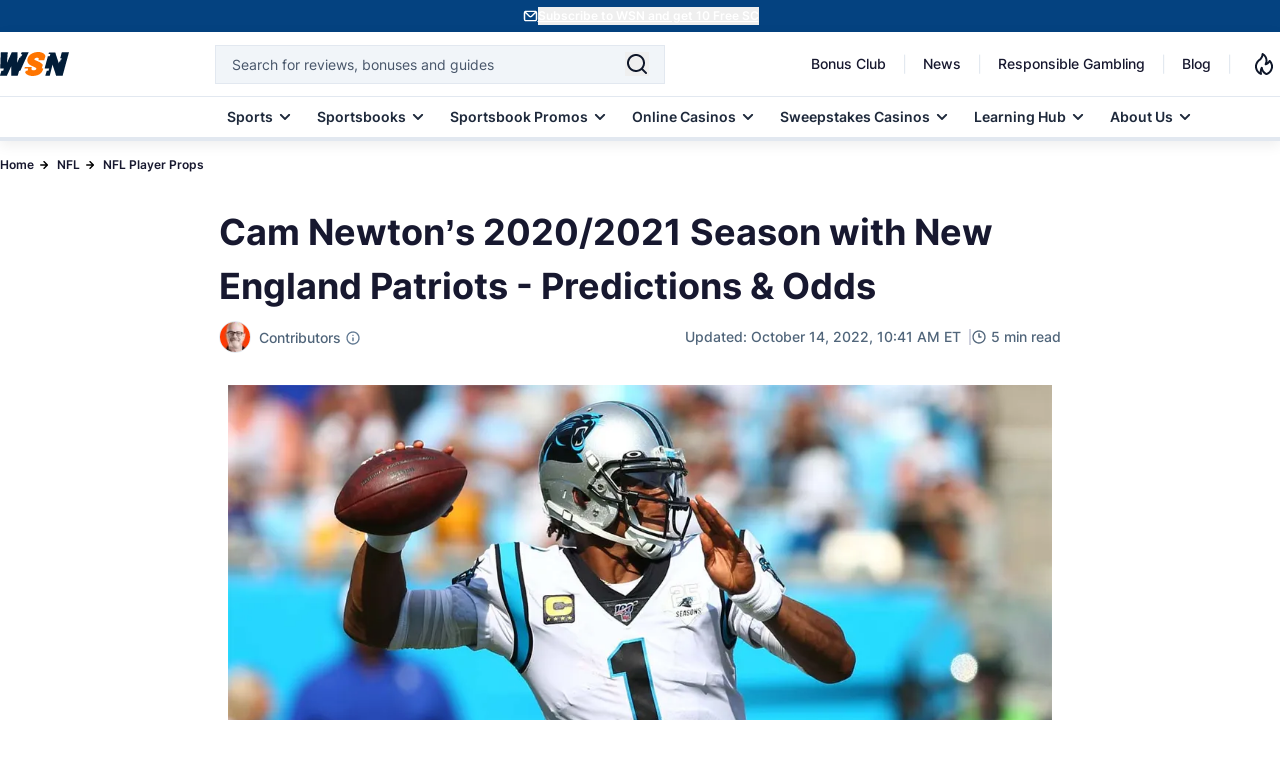

--- FILE ---
content_type: text/html; charset=UTF-8
request_url: https://www.wsn.com/nfl/cam-newton-2020-season-with-new-england-patriots/
body_size: 94261
content:
<!DOCTYPE html>
<html lang="en-US">

<head>
        <meta charset="utf-8">
<meta name="viewport" content="width=device-width, initial-scale=1">
<meta name="mobile-web-app-capable" content="yes">
<meta name="apple-mobile-web-app-capable" content="yes">
<meta name="format-detection" content="telephone=no">
<link rel="preconnect" href="https://cdn.wsn.com">
<link rel="preload" as="font" type="font/woff2" href="/fonts/Inter/Regular.woff2" crossorigin>
<link rel="preload" as="font" type="font/woff2" href="/fonts/Inter/Medium.woff2" crossorigin>
<link rel="preload" as="font" type="font/woff2" href="/fonts/Inter/SemiBold.woff2" crossorigin>
<link rel="preload" as="font" type="font/woff2" href="/fonts/Inter/Bold.woff2" crossorigin>
    <link rel="canonical" href="https://www.wsn.com/nfl/cam-newton-2020-season-with-new-england-patriots/">
<link rel="stylesheet" href="/css/app.css?id=4dbb5549e26f09be0727eadb542fb24a" as="style">
<noscript><link rel="stylesheet" href="/css/app.css?id=4dbb5549e26f09be0727eadb542fb24a"></noscript>
<link rel="alternate" type="application/atom+xml" title="News" href="https://www.wsn.com/feed">
<link rel="icon" href="https://www.wsn.com/favicon.ico" type="image/x-icon" sizes="any">
<link rel="icon" href="https://www.wsn.com/favicon.svg" type="image/svg+xml" sizes="32x32">
<link rel="apple-touch-icon" sizes="180x180" href="https://www.wsn.com/favicon.png">
<link rel="icon" type="image/png" sizes="32x32" href="https://www.wsn.com/favicon.png">
<link rel="icon" type="image/png" sizes="16x16" href="https://www.wsn.com/favicon.png">
<link rel="msapplication-config" href="https://www.wsn.com/images/browserconfig.xml" crossorigin="use-credentials">
<meta name="theme-color" content="#fffffe"/>
<meta name="color-scheme" content="#fffffe">
    <script type="application/ld+json">{"@context":"https://schema.org","@type":"NewsArticle","inLanguage":"en-US","headline":"Cam Newton’s 2020/2021 Season with New England Patriots - Predictions & Odds","description":"Check out the predictions and odds of quarterback Cam Newton’s 2020/21 season with the New England Patriots.","datePublished":"2022-10-14 10:41","dateModified":"2022-10-14 10:41","copyrightYear":"2022","mainEntityOfPage":"https://www.wsn.com/nfl/cam-newton-2020-season-with-new-england-patriots/","publisher":{"@type":"Organization","name":"World Sports Network","url":"https://www.wsn.com/","sameAs":["https://x.com/WSNsports","https://www.facebook.com/worldsportsnetwork","https://www.instagram.com/wsn_worldsportsnetwork/","https://www.linkedin.com/company/world-sports-network/","https://www.tiktok.com/@worldsportsnetwork","https://www.youtube.com/c/WSNWorldSportsNetwork","https://www.imdb.com/title/tt12546868/?ref_=tt_ov_inf","https://www.youtube.com/channel/UCMTk4rsHqomg5O8QWnSqFBg"],"logo":{"@type":"ImageObject","url":"https://www.wsn.com/images/logo-wsn.png","width":"92","height":"32"}},"author":[{"@type":"Person","name":"Mike Lukas","url":"https://www.wsn.com/contributors/mike-lukas/","description":"Mike Lukas is a retired standup comedian turned freelance writer now living in Dallas, Texas, originally from Cleveland, Ohio. His love for the game of football and all things Cleveland Browns turned Mike into a pro blogger years ago. Now Mike enjoys writing about all thirty-two NFL teams, hoping to help football gamblers gain a slight edge in their pursuit of the perfect wager.","image":"https://cdn.wsn.com/1666348923/mike-lukas.png","sameAs":["https://twitter.com/MikeLukas4","https://twitter.com/MikeLukas4","https://www.linkedin.com/in/mike-lukas-writer/","https://0.gravatar.com/avatar/f12fcc203f6cac03c4e608aea43d3f57?s=240&d=mm&r=g"],"jobTitle":"Sports Betting & Gambling Industry Analyst","email":"mike.lukas@wsn.com","knowsLanguage":"en","knowsAbout":[{"@type":"Thing","name":"NFL","sameAs":"https://en.wikipedia.org/wiki/National_Football_League"},{"@type":"Thing","name":"Sports Betting","sameAs":"https://en.wikipedia.org/wiki/Sports_betting"},{"@type":"Thing","name":"US Gambling","sameAs":"https://en.wikipedia.org/wiki/Gambling_in_the_United_States"}],"worksFor":{"@type":"Organization","name":"World Sports Network","url":"https://www.wsn.com/"}}],"image":{"@type":"ImageObject","url":"https://cdn.wsn.com/1665754916/cam-newton-2020-season-with-new-england-patriots.jpg.jpeg","width":"1200","height":"675"}}</script>
    <script type="application/ld+json">{"@context":"https://schema.org","@type":"BreadcrumbList","itemListElement":[{"@type":"ListItem","position":1,"name":"Home","item":{"@type":"Thing","@id":"https://www.wsn.com"}},{"@type":"ListItem","position":2,"name":"NFL","item":{"@type":"Thing","@id":"https://www.wsn.com/nfl/"}},{"@type":"ListItem","position":3,"name":"NFL Player Props","item":{"@type":"Thing","@id":"https://www.wsn.com/nfl/player-props/"}},{"@type":"ListItem","position":4,"name":"Cam Newton’s 2020/2021 Season with New England Patriots - Predictions & Odds","item":{"@type":"Thing","@id":"https://www.wsn.com/nfl/cam-newton-2020-season-with-new-england-patriots/"}}]}</script>
    
    <script defer type="text/javascript">
    (()=>{"use strict";var e={6873:(e,t,n)=>{function r(e){return r="function"==typeof Symbol&&"symbol"==typeof Symbol.iterator?function(e){return typeof e}:function(e){return e&&"function"==typeof Symbol&&e.constructor===Symbol&&e!==Symbol.prototype?"symbol":typeof e},r(e)}function o(e,t){return function(e){if(Array.isArray(e))return e}(e)||function(e,t){var n=null==e?null:"undefined"!=typeof Symbol&&e[Symbol.iterator]||e["@@iterator"];if(null!=n){var r,o,i,c,a=[],u=!0,l=!1;try{if(i=(n=n.call(e)).next,0===t){if(Object(n)!==n)return;u=!1}else for(;!(u=(r=i.call(n)).done)&&(a.push(r.value),a.length!==t);u=!0);}catch(e){l=!0,o=e}finally{try{if(!u&&null!=n.return&&(c=n.return(),Object(c)!==c))return}finally{if(l)throw o}}return a}}(e,t)||i(e,t)||function(){throw new TypeError("Invalid attempt to destructure non-iterable instance.\nIn order to be iterable, non-array objects must have a [Symbol.iterator]() method.")}()}function i(e,t){if(e){if("string"==typeof e)return c(e,t);var n=Object.prototype.toString.call(e).slice(8,-1);return"Object"===n&&e.constructor&&(n=e.constructor.name),"Map"===n||"Set"===n?Array.from(e):"Arguments"===n||/^(?:Ui|I)nt(?:8|16|32)(?:Clamped)?Array$/.test(n)?c(e,t):void 0}}function c(e,t){(null==t||t>e.length)&&(t=e.length);for(var n=0,r=new Array(t);n<t;n++)r[n]=e[n];return r}function a(e,t){var n=Object.keys(e);if(Object.getOwnPropertySymbols){var r=Object.getOwnPropertySymbols(e);t&&(r=r.filter((function(t){return Object.getOwnPropertyDescriptor(e,t).enumerable}))),n.push.apply(n,r)}return n}function u(e){for(var t=1;t<arguments.length;t++){var n=null!=arguments[t]?arguments[t]:{};t%2?a(Object(n),!0).forEach((function(t){l(e,t,n[t])})):Object.getOwnPropertyDescriptors?Object.defineProperties(e,Object.getOwnPropertyDescriptors(n)):a(Object(n)).forEach((function(t){Object.defineProperty(e,t,Object.getOwnPropertyDescriptor(n,t))}))}return e}function l(e,t,n){return(t=function(e){var t=function(e,t){if("object"!==r(e)||null===e)return e;var n=e[Symbol.toPrimitive];if(void 0!==n){var o=n.call(e,t||"default");if("object"!==r(o))return o;throw new TypeError("@@toPrimitive must return a primitive value.")}return("string"===t?String:Number)(e)}(e,"string");return"symbol"===r(t)?t:String(t)}(t))in e?Object.defineProperty(e,t,{value:n,enumerable:!0,configurable:!0,writable:!0}):e[t]=n,e}n.r(t),n.d(t,{PRIORITY:()=>s,loadScript:()=>p,registerScript:()=>m});var d,s={CRITICAL:"critical",HIGH:"high",MEDIUM:"medium",LOW:"low"},f=new Map;function m(e,t){var n=arguments.length>2&&void 0!==arguments[2]?arguments[2]:{},r={priority:s.MEDIUM,loadDelay:0,dependencies:[],loadOnEvents:["click","scroll","mousemove","touchstart"],idleTimeout:3e3,preconnect:null,condition:function(){return!0}};f.set(e,u(u(u({},r),n),{},{script:t,loaded:!1})),n.preconnect&&function(e){if(document.querySelector('link[rel="preconnect"][href="'.concat(e,'"]')))return;var t=document.createElement("link");t.rel="preconnect",t.href=e,e.includes("facebook.net")||e.includes("connect.facebook")||e.includes("clarity.ms")||(t.crossOrigin="anonymous");document.head.appendChild(t)}(n.preconnect)}function p(e){var t=f.get(e);if(t&&!t.loaded&&t.condition()){t.loaded=!0;var n=t.dependencies.filter((function(e){return f.has(e)&&!f.get(e).loaded}));n.length>0&&n.forEach((function(e){return p(e)})),setTimeout((function(){if("function"==typeof t.script)t.script();else if("string"==typeof t.script){var e=document.createElement("script");e.src=t.script,e.async=!0,e.defer=!0,document.head.appendChild(e)}}),t.loadDelay),t.eventListeners&&t.loadOnEvents.forEach((function(e){window.removeEventListener(e,t.eventListeners[e])}))}}function y(){var e,t=function(e,t){var n="undefined"!=typeof Symbol&&e[Symbol.iterator]||e["@@iterator"];if(!n){if(Array.isArray(e)||(n=i(e))||t&&e&&"number"==typeof e.length){n&&(e=n);var r=0,o=function(){};return{s:o,n:function(){return r>=e.length?{done:!0}:{done:!1,value:e[r++]}},e:function(e){throw e},f:o}}throw new TypeError("Invalid attempt to iterate non-iterable instance.\nIn order to be iterable, non-array objects must have a [Symbol.iterator]() method.")}var c,a=!0,u=!1;return{s:function(){n=n.call(e)},n:function(){var e=n.next();return a=e.done,e},e:function(e){u=!0,c=e},f:function(){try{a||null==n.return||n.return()}finally{if(u)throw c}}}}(f.entries());try{var n=function(){var t=o(e.value,2),n=t[0],r=t[1];if(r.priority===s.CRITICAL)p(n);else{var i={};r.loadOnEvents.forEach((function(e){var t=function(){return p(n)};i[e]=t,window.addEventListener(e,t,{once:!0})})),r.eventListeners=i,r.priority===s.HIGH?setTimeout((function(){return p(n)}),r.idleTimeout/3):r.priority===s.MEDIUM?setTimeout((function(){return p(n)}),r.idleTimeout):setTimeout((function(){return p(n)}),2*r.idleTimeout)}};for(t.s();!(e=t.n()).done;)n()}catch(e){t.e(e)}finally{t.f()}}d=function(){y()},"complete"===document.readyState||"interactive"===document.readyState?setTimeout(d,1):document.addEventListener("DOMContentLoaded",d)}},t={};function n(r){var o=t[r];if(void 0!==o)return o.exports;var i=t[r]={exports:{}};return e[r](i,i.exports,n),i.exports}n.d=(e,t)=>{for(var r in t)n.o(t,r)&&!n.o(e,r)&&Object.defineProperty(e,r,{enumerable:!0,get:t[r]})},n.o=(e,t)=>Object.prototype.hasOwnProperty.call(e,t),n.r=e=>{"undefined"!=typeof Symbol&&Symbol.toStringTag&&Object.defineProperty(e,Symbol.toStringTag,{value:"Module"}),Object.defineProperty(e,"__esModule",{value:!0})},(()=>{var e=n(6873);const t=function(e){"complete"===document.readyState||"interactive"===document.readyState?setTimeout(e,1):document.addEventListener("DOMContentLoaded",e)};function r(e){var t=document.createElement("link");t.rel="preconnect",t.href=e,t.crossOrigin="anonymous",document.head.appendChild(t)}(0,e.registerScript)("gtm",(function(){r("https://www.googletagmanager.com"),r("https://bat.bing.com");var e=document.createElement("script");e.type="text/javascript",e.async=!0,e.defer=!0,e.src="https://www.googletagmanager.com/gtm.js?id=GTM-PFFBFX",e.crossOrigin="anonymous",e.onload=function(){dataLayer.push({event:"gtm.js","gtm.start":(new Date).getTime(),"gtm.uniqueEventId":0}),function(){var e=document.createElement("div");e.style.display="none",document.body.appendChild(e);try{["22020683","187106455"].forEach((function(t){var n=new Image;n.crossOrigin="anonymous",n.width=1,n.height=1,n.style.display="none",n.src="https://bat.bing.com/action/0?ti=".concat(t,"&Ver=2"),e.appendChild(n)}))}catch(e){console.debug("Bing tracking fallback required")}}()},document.head.appendChild(e);var t=document.createElement("noscript"),n=document.createElement("iframe");n.src="https://www.googletagmanager.com/ns.html?id=GTM-PFFBFX",n.style.display="none",n.style.visibility="hidden",n.height=0,n.width=0,n.setAttribute("crossorigin","anonymous"),t.innerHTML+=n.outerHTML,document.body.appendChild(t)}),{priority:e.PRIORITY.LOW,loadOnEvents:["click","scroll","mousemove","touchstart"],idleTimeout:5e3,preconnect:"https://www.googletagmanager.com"}),window.loadGTM=function(){return Promise.resolve().then(n.bind(n,6873)).then((function(e){return e.loadScript("gtm")}))},t((function(){["click","scroll","mousemove","touchstart"].forEach((function(e){window.addEventListener(e,window.loadGTM,{once:!0})})),setTimeout(window.loadGTM,5e3)}))})()})();</script>
    <script defer type="text/javascript">
    (()=>{"use strict";var e,t={6873:(e,t,n)=>{function r(e){return r="function"==typeof Symbol&&"symbol"==typeof Symbol.iterator?function(e){return typeof e}:function(e){return e&&"function"==typeof Symbol&&e.constructor===Symbol&&e!==Symbol.prototype?"symbol":typeof e},r(e)}function o(e,t){return function(e){if(Array.isArray(e))return e}(e)||function(e,t){var n=null==e?null:"undefined"!=typeof Symbol&&e[Symbol.iterator]||e["@@iterator"];if(null!=n){var r,o,i,c,a=[],u=!0,l=!1;try{if(i=(n=n.call(e)).next,0===t){if(Object(n)!==n)return;u=!1}else for(;!(u=(r=i.call(n)).done)&&(a.push(r.value),a.length!==t);u=!0);}catch(e){l=!0,o=e}finally{try{if(!u&&null!=n.return&&(c=n.return(),Object(c)!==c))return}finally{if(l)throw o}}return a}}(e,t)||i(e,t)||function(){throw new TypeError("Invalid attempt to destructure non-iterable instance.\nIn order to be iterable, non-array objects must have a [Symbol.iterator]() method.")}()}function i(e,t){if(e){if("string"==typeof e)return c(e,t);var n=Object.prototype.toString.call(e).slice(8,-1);return"Object"===n&&e.constructor&&(n=e.constructor.name),"Map"===n||"Set"===n?Array.from(e):"Arguments"===n||/^(?:Ui|I)nt(?:8|16|32)(?:Clamped)?Array$/.test(n)?c(e,t):void 0}}function c(e,t){(null==t||t>e.length)&&(t=e.length);for(var n=0,r=new Array(t);n<t;n++)r[n]=e[n];return r}function a(e,t){var n=Object.keys(e);if(Object.getOwnPropertySymbols){var r=Object.getOwnPropertySymbols(e);t&&(r=r.filter((function(t){return Object.getOwnPropertyDescriptor(e,t).enumerable}))),n.push.apply(n,r)}return n}function u(e){for(var t=1;t<arguments.length;t++){var n=null!=arguments[t]?arguments[t]:{};t%2?a(Object(n),!0).forEach((function(t){l(e,t,n[t])})):Object.getOwnPropertyDescriptors?Object.defineProperties(e,Object.getOwnPropertyDescriptors(n)):a(Object(n)).forEach((function(t){Object.defineProperty(e,t,Object.getOwnPropertyDescriptor(n,t))}))}return e}function l(e,t,n){return(t=function(e){var t=function(e,t){if("object"!==r(e)||null===e)return e;var n=e[Symbol.toPrimitive];if(void 0!==n){var o=n.call(e,t||"default");if("object"!==r(o))return o;throw new TypeError("@@toPrimitive must return a primitive value.")}return("string"===t?String:Number)(e)}(e,"string");return"symbol"===r(t)?t:String(t)}(t))in e?Object.defineProperty(e,t,{value:n,enumerable:!0,configurable:!0,writable:!0}):e[t]=n,e}n.r(t),n.d(t,{PRIORITY:()=>d,loadScript:()=>y,registerScript:()=>p});var f,d={CRITICAL:"critical",HIGH:"high",MEDIUM:"medium",LOW:"low"},s=new Map;function p(e,t){var n=arguments.length>2&&void 0!==arguments[2]?arguments[2]:{},r={priority:d.MEDIUM,loadDelay:0,dependencies:[],loadOnEvents:["click","scroll","mousemove","touchstart"],idleTimeout:3e3,preconnect:null,condition:function(){return!0}};s.set(e,u(u(u({},r),n),{},{script:t,loaded:!1})),n.preconnect&&function(e){if(document.querySelector('link[rel="preconnect"][href="'.concat(e,'"]')))return;var t=document.createElement("link");t.rel="preconnect",t.href=e,e.includes("facebook.net")||e.includes("connect.facebook")||e.includes("clarity.ms")||(t.crossOrigin="anonymous");document.head.appendChild(t)}(n.preconnect)}function y(e){var t=s.get(e);if(t&&!t.loaded&&t.condition()){t.loaded=!0;var n=t.dependencies.filter((function(e){return s.has(e)&&!s.get(e).loaded}));n.length>0&&n.forEach((function(e){return y(e)})),setTimeout((function(){if("function"==typeof t.script)t.script();else if("string"==typeof t.script){var e=document.createElement("script");e.src=t.script,e.async=!0,e.defer=!0,document.head.appendChild(e)}}),t.loadDelay),t.eventListeners&&t.loadOnEvents.forEach((function(e){window.removeEventListener(e,t.eventListeners[e])}))}}function m(){var e,t=function(e,t){var n="undefined"!=typeof Symbol&&e[Symbol.iterator]||e["@@iterator"];if(!n){if(Array.isArray(e)||(n=i(e))||t&&e&&"number"==typeof e.length){n&&(e=n);var r=0,o=function(){};return{s:o,n:function(){return r>=e.length?{done:!0}:{done:!1,value:e[r++]}},e:function(e){throw e},f:o}}throw new TypeError("Invalid attempt to iterate non-iterable instance.\nIn order to be iterable, non-array objects must have a [Symbol.iterator]() method.")}var c,a=!0,u=!1;return{s:function(){n=n.call(e)},n:function(){var e=n.next();return a=e.done,e},e:function(e){u=!0,c=e},f:function(){try{a||null==n.return||n.return()}finally{if(u)throw c}}}}(s.entries());try{var n=function(){var t=o(e.value,2),n=t[0],r=t[1];if(r.priority===d.CRITICAL)y(n);else{var i={};r.loadOnEvents.forEach((function(e){var t=function(){return y(n)};i[e]=t,window.addEventListener(e,t,{once:!0})})),r.eventListeners=i,r.priority===d.HIGH?setTimeout((function(){return y(n)}),r.idleTimeout/3):r.priority===d.MEDIUM?setTimeout((function(){return y(n)}),r.idleTimeout):setTimeout((function(){return y(n)}),2*r.idleTimeout)}};for(t.s();!(e=t.n()).done;)n()}catch(e){t.e(e)}finally{t.f()}}f=function(){m()},"complete"===document.readyState||"interactive"===document.readyState?setTimeout(f,1):document.addEventListener("DOMContentLoaded",f)}},n={};function r(e){var o=n[e];if(void 0!==o)return o.exports;var i=n[e]={exports:{}};return t[e](i,i.exports,r),i.exports}r.d=(e,t)=>{for(var n in t)r.o(t,n)&&!r.o(e,n)&&Object.defineProperty(e,n,{enumerable:!0,get:t[n]})},r.o=(e,t)=>Object.prototype.hasOwnProperty.call(e,t),r.r=e=>{"undefined"!=typeof Symbol&&Symbol.toStringTag&&Object.defineProperty(e,Symbol.toStringTag,{value:"Module"}),Object.defineProperty(e,"__esModule",{value:!0})},(0,(e=r(6873)).registerScript)("meta-pixel",(function(){var e,t,n,r,o,i;(function(){try{document.querySelectorAll('script[type="application/ld+json"]').forEach((function(e){try{if(!e.parentNode)return;if(!e.textContent||""===e.textContent.trim())return void e.parentNode.removeChild(e);try{JSON.parse(e.textContent)}catch(t){e.parentNode.removeChild(e)}}catch(e){}}))}catch(e){}})(),window.fbq&&"function"==typeof window.fbq.getState?console.log("Meta Pixel already initialized, skipping duplicate load"):(e=window,t=document,n="script",e.fbq||(r=e.fbq=function(){r.callMethod?r.callMethod.apply(r,arguments):r.queue.push(arguments)},e._fbq||(e._fbq=r),r.push=r,r.loaded=!0,r.version="2.0",r.queue=[],(o=t.createElement(n)).async=!0,o.src="https://connect.facebook.net/en_US/fbevents.js",(i=t.getElementsByTagName(n)[0]).parentNode.insertBefore(o,i)),fbq("init","923656115423245"),fbq("track","PageView"))}),{priority:e.PRIORITY.LOW,idleTimeout:3e3,preconnect:"https://connect.facebook.net"}),window.loadMetaPixel=function(){return Promise.resolve().then(r.bind(r,6873)).then((function(e){return e.loadScript("meta-pixel")}))}})();</script>
        <title>Cam Newton’s 2020/21 Season with New England Patriots - Predictions &amp; Odds</title>
<meta name="description" content="Check out the predictions and odds of quarterback Cam Newton’s 2020/21 season with the New England Patriots.">
<meta name="robots" content="max-snippet:-1, max-video-preview:-1, max-image-preview:large">
<meta property="og:locale" content="en_US" />
<meta property="og:type" content="article" />
<meta property="og:title" content="Cam Newton’s 2020/21 Season with New England Patriots - Predictions &amp; Odds" />
<meta property="og:description" content="Check out the predictions and odds of quarterback Cam Newton’s 2020/21 season with the New England Patriots." />
<meta property="og:url" content="https://www.wsn.com/nfl/cam-newton-2020-season-with-new-england-patriots/" />
<meta property="og:site_name" content="World Sports Network" />
<meta property="og:updated_time" content="2022-10-14T15:41:57+00:00" />
<meta property="og:image" content="https://cdn.wsn.com/fit-in/1200x630/1665754916/cam-newton-2020-season-with-new-england-patriots.jpg.jpeg" />
<meta property="og:image:width" content="1200" />
<meta property="og:image:height" content="628" />
<meta property="og:image:alt" content="" />
<meta property="og:image:type" content="image/jpeg" />
<meta name="twitter:card" content="summary_large_image" />
<meta name="twitter:title" content="Cam Newton’s 2020/21 Season with New England Patriots - Predictions &amp; Odds" />
<meta name="twitter:description" content="Check out the predictions and odds of quarterback Cam Newton’s 2020/21 season with the New England Patriots." />
<meta name="twitter:site" content="@WSNsports" />
<meta name="twitter:creator" content="@WSNsports" />
<meta name="twitter:image" content="https://cdn.wsn.com/filters:format(webp)/fit-in/1200x630/1665754916/cam-newton-2020-season-with-new-england-patriots.jpg.jpeg" />
<meta name="color-scheme" content="#fffffe">
</head>

<body data-type="article" class="relative">
    <noscript>
    <img height="1" width="1" style="display:none" src="https://www.facebook.com/tr?id=923656115423245&ev=PageView&noscript=1" />
</noscript>
    <div id="signup-banner" class="bg-[#044280] text-white-900 h-[32px] min-h-[32.01px] max-h-[32.01px] flex py-[7px] justify-center z-50 relative">
        <div id="signup-content" class="container mx-auto flex gap-1 justify-center items-center p-0 m-0">
            <img src="/images/header/signup.svg" alt="wsn-newsletter" width="16" height="16" loading="eager">
            <button onclick="openModal()" class="font-semibold text-xs text-white-900 underline underline-offset-2" style="touch-action: manipulation;"> Subscribe to WSN and get 10 Free SC </button>
        </div>
    </div>
<div id="sign-up-modal" class="fixed w-100 backdrop-blur-sm bg-black-900/70 left-0 top-0 z-[1000] overflow-y-hidden inset-0 bg-black flex items-center justify-center hidden">
    <div class="relative">
        <div id="dynamic-modal-content"></div>
    </div>
</div>
    <script defer>
        (()=>{"use strict";function t(e){return t="function"==typeof Symbol&&"symbol"==typeof Symbol.iterator?function(t){return typeof t}:function(t){return t&&"function"==typeof Symbol&&t.constructor===Symbol&&t!==Symbol.prototype?"symbol":typeof t},t(e)}function e(){/*! regenerator-runtime -- Copyright (c) 2014-present, Facebook, Inc. -- license (MIT): https://github.com/facebook/regenerator/blob/main/LICENSE */e=function(){return n};var r,n={},o=Object.prototype,i=o.hasOwnProperty,a=Object.defineProperty||function(t,e,r){t[e]=r.value},c="function"==typeof Symbol?Symbol:{},u=c.iterator||"@@iterator",s=c.asyncIterator||"@@asyncIterator",l=c.toStringTag||"@@toStringTag";function f(t,e,r){return Object.defineProperty(t,e,{value:r,enumerable:!0,configurable:!0,writable:!0}),t[e]}try{f({},"")}catch(r){f=function(t,e,r){return t[e]=r}}function d(t,e,r,n){var o=e&&e.prototype instanceof b?e:b,i=Object.create(o.prototype),c=new T(n||[]);return a(i,"_invoke",{value:I(t,r,c)}),i}function h(t,e,r){try{return{type:"normal",arg:t.call(e,r)}}catch(t){return{type:"throw",arg:t}}}n.wrap=d;var p="suspendedStart",y="suspendedYield",m="executing",v="completed",g={};function b(){}function w(){}function E(){}var L={};f(L,u,(function(){return this}));var x=Object.getPrototypeOf,O=x&&x(x(A([])));O&&O!==o&&i.call(O,u)&&(L=O);var j=E.prototype=b.prototype=Object.create(L);function k(t){["next","throw","return"].forEach((function(e){f(t,e,(function(t){return this._invoke(e,t)}))}))}function S(e,r){function n(o,a,c,u){var s=h(e[o],e,a);if("throw"!==s.type){var l=s.arg,f=l.value;return f&&"object"==t(f)&&i.call(f,"__await")?r.resolve(f.__await).then((function(t){n("next",t,c,u)}),(function(t){n("throw",t,c,u)})):r.resolve(f).then((function(t){l.value=t,c(l)}),(function(t){return n("throw",t,c,u)}))}u(s.arg)}var o;a(this,"_invoke",{value:function(t,e){function i(){return new r((function(r,o){n(t,e,r,o)}))}return o=o?o.then(i,i):i()}})}function I(t,e,n){var o=p;return function(i,a){if(o===m)throw new Error("Generator is already running");if(o===v){if("throw"===i)throw a;return{value:r,done:!0}}for(n.method=i,n.arg=a;;){var c=n.delegate;if(c){var u=_(c,n);if(u){if(u===g)continue;return u}}if("next"===n.method)n.sent=n._sent=n.arg;else if("throw"===n.method){if(o===p)throw o=v,n.arg;n.dispatchException(n.arg)}else"return"===n.method&&n.abrupt("return",n.arg);o=m;var s=h(t,e,n);if("normal"===s.type){if(o=n.done?v:y,s.arg===g)continue;return{value:s.arg,done:n.done}}"throw"===s.type&&(o=v,n.method="throw",n.arg=s.arg)}}}function _(t,e){var n=e.method,o=t.iterator[n];if(o===r)return e.delegate=null,"throw"===n&&t.iterator.return&&(e.method="return",e.arg=r,_(t,e),"throw"===e.method)||"return"!==n&&(e.method="throw",e.arg=new TypeError("The iterator does not provide a '"+n+"' method")),g;var i=h(o,t.iterator,e.arg);if("throw"===i.type)return e.method="throw",e.arg=i.arg,e.delegate=null,g;var a=i.arg;return a?a.done?(e[t.resultName]=a.value,e.next=t.nextLoc,"return"!==e.method&&(e.method="next",e.arg=r),e.delegate=null,g):a:(e.method="throw",e.arg=new TypeError("iterator result is not an object"),e.delegate=null,g)}function B(t){var e={tryLoc:t[0]};1 in t&&(e.catchLoc=t[1]),2 in t&&(e.finallyLoc=t[2],e.afterLoc=t[3]),this.tryEntries.push(e)}function P(t){var e=t.completion||{};e.type="normal",delete e.arg,t.completion=e}function T(t){this.tryEntries=[{tryLoc:"root"}],t.forEach(B,this),this.reset(!0)}function A(e){if(e||""===e){var n=e[u];if(n)return n.call(e);if("function"==typeof e.next)return e;if(!isNaN(e.length)){var o=-1,a=function t(){for(;++o<e.length;)if(i.call(e,o))return t.value=e[o],t.done=!1,t;return t.value=r,t.done=!0,t};return a.next=a}}throw new TypeError(t(e)+" is not iterable")}return w.prototype=E,a(j,"constructor",{value:E,configurable:!0}),a(E,"constructor",{value:w,configurable:!0}),w.displayName=f(E,l,"GeneratorFunction"),n.isGeneratorFunction=function(t){var e="function"==typeof t&&t.constructor;return!!e&&(e===w||"GeneratorFunction"===(e.displayName||e.name))},n.mark=function(t){return Object.setPrototypeOf?Object.setPrototypeOf(t,E):(t.__proto__=E,f(t,l,"GeneratorFunction")),t.prototype=Object.create(j),t},n.awrap=function(t){return{__await:t}},k(S.prototype),f(S.prototype,s,(function(){return this})),n.AsyncIterator=S,n.async=function(t,e,r,o,i){void 0===i&&(i=Promise);var a=new S(d(t,e,r,o),i);return n.isGeneratorFunction(e)?a:a.next().then((function(t){return t.done?t.value:a.next()}))},k(j),f(j,l,"Generator"),f(j,u,(function(){return this})),f(j,"toString",(function(){return"[object Generator]"})),n.keys=function(t){var e=Object(t),r=[];for(var n in e)r.push(n);return r.reverse(),function t(){for(;r.length;){var n=r.pop();if(n in e)return t.value=n,t.done=!1,t}return t.done=!0,t}},n.values=A,T.prototype={constructor:T,reset:function(t){if(this.prev=0,this.next=0,this.sent=this._sent=r,this.done=!1,this.delegate=null,this.method="next",this.arg=r,this.tryEntries.forEach(P),!t)for(var e in this)"t"===e.charAt(0)&&i.call(this,e)&&!isNaN(+e.slice(1))&&(this[e]=r)},stop:function(){this.done=!0;var t=this.tryEntries[0].completion;if("throw"===t.type)throw t.arg;return this.rval},dispatchException:function(t){if(this.done)throw t;var e=this;function n(n,o){return c.type="throw",c.arg=t,e.next=n,o&&(e.method="next",e.arg=r),!!o}for(var o=this.tryEntries.length-1;o>=0;--o){var a=this.tryEntries[o],c=a.completion;if("root"===a.tryLoc)return n("end");if(a.tryLoc<=this.prev){var u=i.call(a,"catchLoc"),s=i.call(a,"finallyLoc");if(u&&s){if(this.prev<a.catchLoc)return n(a.catchLoc,!0);if(this.prev<a.finallyLoc)return n(a.finallyLoc)}else if(u){if(this.prev<a.catchLoc)return n(a.catchLoc,!0)}else{if(!s)throw new Error("try statement without catch or finally");if(this.prev<a.finallyLoc)return n(a.finallyLoc)}}}},abrupt:function(t,e){for(var r=this.tryEntries.length-1;r>=0;--r){var n=this.tryEntries[r];if(n.tryLoc<=this.prev&&i.call(n,"finallyLoc")&&this.prev<n.finallyLoc){var o=n;break}}o&&("break"===t||"continue"===t)&&o.tryLoc<=e&&e<=o.finallyLoc&&(o=null);var a=o?o.completion:{};return a.type=t,a.arg=e,o?(this.method="next",this.next=o.finallyLoc,g):this.complete(a)},complete:function(t,e){if("throw"===t.type)throw t.arg;return"break"===t.type||"continue"===t.type?this.next=t.arg:"return"===t.type?(this.rval=this.arg=t.arg,this.method="return",this.next="end"):"normal"===t.type&&e&&(this.next=e),g},finish:function(t){for(var e=this.tryEntries.length-1;e>=0;--e){var r=this.tryEntries[e];if(r.finallyLoc===t)return this.complete(r.completion,r.afterLoc),P(r),g}},catch:function(t){for(var e=this.tryEntries.length-1;e>=0;--e){var r=this.tryEntries[e];if(r.tryLoc===t){var n=r.completion;if("throw"===n.type){var o=n.arg;P(r)}return o}}throw new Error("illegal catch attempt")},delegateYield:function(t,e,n){return this.delegate={iterator:A(t),resultName:e,nextLoc:n},"next"===this.method&&(this.arg=r),g}},n}function r(t,e,r,n,o,i,a){try{var c=t[i](a),u=c.value}catch(t){return void r(t)}c.done?e(u):Promise.resolve(u).then(n,o)}function n(t){return function(){var e=this,n=arguments;return new Promise((function(o,i){var a=t.apply(e,n);function c(t){r(a,o,i,c,u,"next",t)}function u(t){r(a,o,i,c,u,"throw",t)}c(void 0)}))}}const o=function(){var t=function(){var t=n(e().mark((function t(r,n){var i,a;return e().wrap((function(t){for(;;)switch(t.prev=t.next){case 0:return t.prev=0,i=Object.keys(n).map((function(t){return encodeURIComponent(t)+"="+encodeURIComponent(n[t])})).join("&"),r+="?"+i,t.next=5,fetch(r,{headers:{"Content-Type":"application/json",Accept:"application/json"}});case 5:if((a=t.sent).ok){t.next=12;break}return t.t0=o,t.next=10,a;case 10:throw t.t1=t.sent,new t.t0(t.t1);case 12:return t.next=14,a.text();case 14:return t.abrupt("return",t.sent);case 17:return t.prev=17,t.t2=t.catch(0),t.abrupt("return",t.t2);case 20:case"end":return t.stop()}}),t,null,[[0,17]])})));return function(e,r){return t.apply(this,arguments)}}(),r=function(){var t=n(e().mark((function t(r,n){var i;return e().wrap((function(t){for(;;)switch(t.prev=t.next){case 0:return t.prev=0,t.next=3,fetch(r,{method:"POST",headers:{"Content-Type":"application/json",Accept:"application/json"},referrerPolicy:"no-referrer",body:JSON.stringify(n)});case 3:if((i=t.sent).ok){t.next=10;break}return t.t0=o,t.next=8,i;case 8:throw t.t1=t.sent,new t.t0(t.t1);case 10:return t.next=12,i.text();case 12:return t.abrupt("return",t.sent);case 15:return t.prev=15,t.t2=t.catch(0),t.abrupt("return",t.t2);case 18:case"end":return t.stop()}}),t,null,[[0,15]])})));return function(e,r){return t.apply(this,arguments)}}(),o=function(){var t=n(e().mark((function t(r){var n;return e().wrap((function(t){for(;;)switch(t.prev=t.next){case 0:return n="ApiException",t.prev=1,t.next=4,r;case 4:if(!t.sent){t.next=8;break}return t.next=7,r;case 7:r=t.sent;case 8:t.next=13;break;case 10:t.prev=10,t.t0=t.catch(1),r=t.t0;case 13:return t.abrupt("return",{error:r,name:n});case 14:case"end":return t.stop()}}),t,null,[[1,10]])})));return function(e){return t.apply(this,arguments)}}();return{getData:t,postData:r}};function i(t){return i="function"==typeof Symbol&&"symbol"==typeof Symbol.iterator?function(t){return typeof t}:function(t){return t&&"function"==typeof Symbol&&t.constructor===Symbol&&t!==Symbol.prototype?"symbol":typeof t},i(t)}function a(t,e){return function(t){if(Array.isArray(t))return t}(t)||function(t,e){var r=null==t?null:"undefined"!=typeof Symbol&&t[Symbol.iterator]||t["@@iterator"];if(null!=r){var n,o,i,a,c=[],u=!0,s=!1;try{if(i=(r=r.call(t)).next,0===e){if(Object(r)!==r)return;u=!1}else for(;!(u=(n=i.call(r)).done)&&(c.push(n.value),c.length!==e);u=!0);}catch(t){s=!0,o=t}finally{try{if(!u&&null!=r.return&&(a=r.return(),Object(a)!==a))return}finally{if(s)throw o}}return c}}(t,e)||c(t,e)||function(){throw new TypeError("Invalid attempt to destructure non-iterable instance.\nIn order to be iterable, non-array objects must have a [Symbol.iterator]() method.")}()}function c(t,e){if(t){if("string"==typeof t)return u(t,e);var r=Object.prototype.toString.call(t).slice(8,-1);return"Object"===r&&t.constructor&&(r=t.constructor.name),"Map"===r||"Set"===r?Array.from(t):"Arguments"===r||/^(?:Ui|I)nt(?:8|16|32)(?:Clamped)?Array$/.test(r)?u(t,e):void 0}}function u(t,e){(null==e||e>t.length)&&(e=t.length);for(var r=0,n=new Array(e);r<e;r++)n[r]=t[r];return n}function s(t,e){var r=Object.keys(t);if(Object.getOwnPropertySymbols){var n=Object.getOwnPropertySymbols(t);e&&(n=n.filter((function(e){return Object.getOwnPropertyDescriptor(t,e).enumerable}))),r.push.apply(r,n)}return r}function l(t){for(var e=1;e<arguments.length;e++){var r=null!=arguments[e]?arguments[e]:{};e%2?s(Object(r),!0).forEach((function(e){f(t,e,r[e])})):Object.getOwnPropertyDescriptors?Object.defineProperties(t,Object.getOwnPropertyDescriptors(r)):s(Object(r)).forEach((function(e){Object.defineProperty(t,e,Object.getOwnPropertyDescriptor(r,e))}))}return t}function f(t,e,r){return(e=function(t){var e=function(t,e){if("object"!==i(t)||null===t)return t;var r=t[Symbol.toPrimitive];if(void 0!==r){var n=r.call(t,e||"default");if("object"!==i(n))return n;throw new TypeError("@@toPrimitive must return a primitive value.")}return("string"===e?String:Number)(t)}(t,"string");return"symbol"===i(e)?e:String(e)}(e))in t?Object.defineProperty(t,e,{value:r,enumerable:!0,configurable:!0,writable:!0}):t[e]=r,t}var d,h="critical",p="high",y="medium",m="low",v=new Map;function g(t){var e=v.get(t);if(e&&!e.loaded&&e.condition()){e.loaded=!0;var r=e.dependencies.filter((function(t){return v.has(t)&&!v.get(t).loaded}));r.length>0&&r.forEach((function(t){return g(t)})),setTimeout((function(){if("function"==typeof e.script)e.script();else if("string"==typeof e.script){var t=document.createElement("script");t.src=e.script,t.async=!0,t.defer=!0,document.head.appendChild(t)}}),e.loadDelay),e.eventListeners&&e.loadOnEvents.forEach((function(t){window.removeEventListener(t,e.eventListeners[t])}))}}function b(){var t,e=function(t,e){var r="undefined"!=typeof Symbol&&t[Symbol.iterator]||t["@@iterator"];if(!r){if(Array.isArray(t)||(r=c(t))||e&&t&&"number"==typeof t.length){r&&(t=r);var n=0,o=function(){};return{s:o,n:function(){return n>=t.length?{done:!0}:{done:!1,value:t[n++]}},e:function(t){throw t},f:o}}throw new TypeError("Invalid attempt to iterate non-iterable instance.\nIn order to be iterable, non-array objects must have a [Symbol.iterator]() method.")}var i,a=!0,u=!1;return{s:function(){r=r.call(t)},n:function(){var t=r.next();return a=t.done,t},e:function(t){u=!0,i=t},f:function(){try{a||null==r.return||r.return()}finally{if(u)throw i}}}}(v.entries());try{var r=function(){var e=a(t.value,2),r=e[0],n=e[1];if(n.priority===h)g(r);else{var o={};n.loadOnEvents.forEach((function(t){var e=function(){return g(r)};o[t]=e,window.addEventListener(t,e,{once:!0})})),n.eventListeners=o,n.priority===p?setTimeout((function(){return g(r)}),n.idleTimeout/3):n.priority===y?setTimeout((function(){return g(r)}),n.idleTimeout):setTimeout((function(){return g(r)}),2*n.idleTimeout)}};for(e.s();!(t=e.n()).done;)r()}catch(t){e.e(t)}finally{e.f()}}function w(t){return w="function"==typeof Symbol&&"symbol"==typeof Symbol.iterator?function(t){return typeof t}:function(t){return t&&"function"==typeof Symbol&&t.constructor===Symbol&&t!==Symbol.prototype?"symbol":typeof t},w(t)}function E(){/*! regenerator-runtime -- Copyright (c) 2014-present, Facebook, Inc. -- license (MIT): https://github.com/facebook/regenerator/blob/main/LICENSE */E=function(){return e};var t,e={},r=Object.prototype,n=r.hasOwnProperty,o=Object.defineProperty||function(t,e,r){t[e]=r.value},i="function"==typeof Symbol?Symbol:{},a=i.iterator||"@@iterator",c=i.asyncIterator||"@@asyncIterator",u=i.toStringTag||"@@toStringTag";function s(t,e,r){return Object.defineProperty(t,e,{value:r,enumerable:!0,configurable:!0,writable:!0}),t[e]}try{s({},"")}catch(t){s=function(t,e,r){return t[e]=r}}function l(t,e,r,n){var i=e&&e.prototype instanceof v?e:v,a=Object.create(i.prototype),c=new T(n||[]);return o(a,"_invoke",{value:I(t,r,c)}),a}function f(t,e,r){try{return{type:"normal",arg:t.call(e,r)}}catch(t){return{type:"throw",arg:t}}}e.wrap=l;var d="suspendedStart",h="suspendedYield",p="executing",y="completed",m={};function v(){}function g(){}function b(){}var L={};s(L,a,(function(){return this}));var x=Object.getPrototypeOf,O=x&&x(x(A([])));O&&O!==r&&n.call(O,a)&&(L=O);var j=b.prototype=v.prototype=Object.create(L);function k(t){["next","throw","return"].forEach((function(e){s(t,e,(function(t){return this._invoke(e,t)}))}))}function S(t,e){function r(o,i,a,c){var u=f(t[o],t,i);if("throw"!==u.type){var s=u.arg,l=s.value;return l&&"object"==w(l)&&n.call(l,"__await")?e.resolve(l.__await).then((function(t){r("next",t,a,c)}),(function(t){r("throw",t,a,c)})):e.resolve(l).then((function(t){s.value=t,a(s)}),(function(t){return r("throw",t,a,c)}))}c(u.arg)}var i;o(this,"_invoke",{value:function(t,n){function o(){return new e((function(e,o){r(t,n,e,o)}))}return i=i?i.then(o,o):o()}})}function I(e,r,n){var o=d;return function(i,a){if(o===p)throw new Error("Generator is already running");if(o===y){if("throw"===i)throw a;return{value:t,done:!0}}for(n.method=i,n.arg=a;;){var c=n.delegate;if(c){var u=_(c,n);if(u){if(u===m)continue;return u}}if("next"===n.method)n.sent=n._sent=n.arg;else if("throw"===n.method){if(o===d)throw o=y,n.arg;n.dispatchException(n.arg)}else"return"===n.method&&n.abrupt("return",n.arg);o=p;var s=f(e,r,n);if("normal"===s.type){if(o=n.done?y:h,s.arg===m)continue;return{value:s.arg,done:n.done}}"throw"===s.type&&(o=y,n.method="throw",n.arg=s.arg)}}}function _(e,r){var n=r.method,o=e.iterator[n];if(o===t)return r.delegate=null,"throw"===n&&e.iterator.return&&(r.method="return",r.arg=t,_(e,r),"throw"===r.method)||"return"!==n&&(r.method="throw",r.arg=new TypeError("The iterator does not provide a '"+n+"' method")),m;var i=f(o,e.iterator,r.arg);if("throw"===i.type)return r.method="throw",r.arg=i.arg,r.delegate=null,m;var a=i.arg;return a?a.done?(r[e.resultName]=a.value,r.next=e.nextLoc,"return"!==r.method&&(r.method="next",r.arg=t),r.delegate=null,m):a:(r.method="throw",r.arg=new TypeError("iterator result is not an object"),r.delegate=null,m)}function B(t){var e={tryLoc:t[0]};1 in t&&(e.catchLoc=t[1]),2 in t&&(e.finallyLoc=t[2],e.afterLoc=t[3]),this.tryEntries.push(e)}function P(t){var e=t.completion||{};e.type="normal",delete e.arg,t.completion=e}function T(t){this.tryEntries=[{tryLoc:"root"}],t.forEach(B,this),this.reset(!0)}function A(e){if(e||""===e){var r=e[a];if(r)return r.call(e);if("function"==typeof e.next)return e;if(!isNaN(e.length)){var o=-1,i=function r(){for(;++o<e.length;)if(n.call(e,o))return r.value=e[o],r.done=!1,r;return r.value=t,r.done=!0,r};return i.next=i}}throw new TypeError(w(e)+" is not iterable")}return g.prototype=b,o(j,"constructor",{value:b,configurable:!0}),o(b,"constructor",{value:g,configurable:!0}),g.displayName=s(b,u,"GeneratorFunction"),e.isGeneratorFunction=function(t){var e="function"==typeof t&&t.constructor;return!!e&&(e===g||"GeneratorFunction"===(e.displayName||e.name))},e.mark=function(t){return Object.setPrototypeOf?Object.setPrototypeOf(t,b):(t.__proto__=b,s(t,u,"GeneratorFunction")),t.prototype=Object.create(j),t},e.awrap=function(t){return{__await:t}},k(S.prototype),s(S.prototype,c,(function(){return this})),e.AsyncIterator=S,e.async=function(t,r,n,o,i){void 0===i&&(i=Promise);var a=new S(l(t,r,n,o),i);return e.isGeneratorFunction(r)?a:a.next().then((function(t){return t.done?t.value:a.next()}))},k(j),s(j,u,"Generator"),s(j,a,(function(){return this})),s(j,"toString",(function(){return"[object Generator]"})),e.keys=function(t){var e=Object(t),r=[];for(var n in e)r.push(n);return r.reverse(),function t(){for(;r.length;){var n=r.pop();if(n in e)return t.value=n,t.done=!1,t}return t.done=!0,t}},e.values=A,T.prototype={constructor:T,reset:function(e){if(this.prev=0,this.next=0,this.sent=this._sent=t,this.done=!1,this.delegate=null,this.method="next",this.arg=t,this.tryEntries.forEach(P),!e)for(var r in this)"t"===r.charAt(0)&&n.call(this,r)&&!isNaN(+r.slice(1))&&(this[r]=t)},stop:function(){this.done=!0;var t=this.tryEntries[0].completion;if("throw"===t.type)throw t.arg;return this.rval},dispatchException:function(e){if(this.done)throw e;var r=this;function o(n,o){return c.type="throw",c.arg=e,r.next=n,o&&(r.method="next",r.arg=t),!!o}for(var i=this.tryEntries.length-1;i>=0;--i){var a=this.tryEntries[i],c=a.completion;if("root"===a.tryLoc)return o("end");if(a.tryLoc<=this.prev){var u=n.call(a,"catchLoc"),s=n.call(a,"finallyLoc");if(u&&s){if(this.prev<a.catchLoc)return o(a.catchLoc,!0);if(this.prev<a.finallyLoc)return o(a.finallyLoc)}else if(u){if(this.prev<a.catchLoc)return o(a.catchLoc,!0)}else{if(!s)throw new Error("try statement without catch or finally");if(this.prev<a.finallyLoc)return o(a.finallyLoc)}}}},abrupt:function(t,e){for(var r=this.tryEntries.length-1;r>=0;--r){var o=this.tryEntries[r];if(o.tryLoc<=this.prev&&n.call(o,"finallyLoc")&&this.prev<o.finallyLoc){var i=o;break}}i&&("break"===t||"continue"===t)&&i.tryLoc<=e&&e<=i.finallyLoc&&(i=null);var a=i?i.completion:{};return a.type=t,a.arg=e,i?(this.method="next",this.next=i.finallyLoc,m):this.complete(a)},complete:function(t,e){if("throw"===t.type)throw t.arg;return"break"===t.type||"continue"===t.type?this.next=t.arg:"return"===t.type?(this.rval=this.arg=t.arg,this.method="return",this.next="end"):"normal"===t.type&&e&&(this.next=e),m},finish:function(t){for(var e=this.tryEntries.length-1;e>=0;--e){var r=this.tryEntries[e];if(r.finallyLoc===t)return this.complete(r.completion,r.afterLoc),P(r),m}},catch:function(t){for(var e=this.tryEntries.length-1;e>=0;--e){var r=this.tryEntries[e];if(r.tryLoc===t){var n=r.completion;if("throw"===n.type){var o=n.arg;P(r)}return o}}throw new Error("illegal catch attempt")},delegateYield:function(e,r,n){return this.delegate={iterator:A(e),resultName:r,nextLoc:n},"next"===this.method&&(this.arg=t),m}},e}function L(t,e,r,n,o,i,a){try{var c=t[i](a),u=c.value}catch(t){return void r(t)}c.done?e(u):Promise.resolve(u).then(n,o)}d=function(){b()},"complete"===document.readyState||"interactive"===document.readyState?setTimeout(d,1):document.addEventListener("DOMContentLoaded",d);var x=document.getElementById("sign-up-modal");function O(){var t=window.location.pathname;fetch("/molecules/sign-up/modal-content?page_path=".concat(encodeURIComponent(t))).then((function(t){return t.text()})).then((function(t){document.getElementById("dynamic-modal-content").innerHTML=t;var e=document.getElementById("sign-up-modal");if(e){var r=document.getElementById("sign-up-modal-content");r&&(r.classList.remove("animate-slide-out"),r.classList.add("opacity-0")),e.classList.remove("hidden"),e.offsetWidth,r&&(r.classList.add("animate-slide-in"),r.classList.remove("opacity-0")),function(){var t=document.getElementById("sign-up-modal");document.querySelector(".modal-container");if(t){t.removeEventListener("click",j),document.removeEventListener("click",k),t.addEventListener("click",j),document.addEventListener("click",k);var e=document.getElementById("name"),r=document.getElementById("email");e&&e.addEventListener("keydown",S),r&&r.addEventListener("keydown",I)}}()}else console.warn("Modal not found after setting content")})).catch((function(t){return console.error("Error loading modal content:",t)}))}function j(t){var e=document.getElementById("sign-up-modal");t.target===e&&_()}function k(t){document.querySelector(".modal-container").contains(t.target)||_()}function S(t){t.stopPropagation();var e=document.getElementById("name"),r=document.getElementById("name-check");/^[a-zA-Z\s]+$/.test(e.value)?(r.style.display="block",e.classList.remove("border-[#E2E8F0]"),e.classList.add("border-[#94A3B8]"),document.getElementById("name-error").style.display="none"):(r.style.display="none",e.classList.remove("border-[#94A3B8]"),e.classList.add("border-[#E2E8F0]"))}function I(t){t.stopPropagation();var e=document.getElementById("email"),r=document.getElementById("email-check");/^[^\s@]+@[^\s@]+\.[^\s@]+$/.test(e.value)?(r.style.display="block",e.classList.remove("border-[#E2E8F0]"),e.classList.add("border-[#94A3B8]"),document.getElementById("email-error").style.display="none"):(r.style.display="none",e.classList.remove("border-[#94A3B8]"),e.classList.add("border-[#E2E8F0]"))}function _(){var t=document.getElementById("sign-up-modal-content");t?(t.classList.add("animate-slide-out"),t.classList.remove("animate-slide-in")):console.warn("Modal content not found during close"),setTimeout((function(){(x=document.getElementById("sign-up-modal"))?x.classList.add("hidden"):console.warn("Modal not found when trying to hide it")}),0)}function B(){var t=!0,e=document.getElementById("name"),r=document.getElementById("name-error");""===e.value.trim()?(e.classList.add("border-red-600"),r.classList.remove("hidden"),t=!1):(e.classList.remove("border-red-600"),r.classList.add("hidden"));var n=document.getElementById("email"),o=document.getElementById("email-error");/^[^\s@]+@[^\s@]+\.[^\s@]+$/.test(n.value.trim())?o.classList.add("hidden"):(o.classList.remove("hidden"),n.classList.remove("border-[#E2E8F0]"),n.classList.add("border-[#DD101C]"),t=!1);var i=document.getElementById("age_confirm"),a=document.getElementById("marketing_agree"),c=document.getElementById("checkboxes-error");return i.checked&&a.checked?c.classList.add("hidden"):(c.classList.remove("hidden"),t=!1),t}function P(t){return T.apply(this,arguments)}function T(){return T=function(t){return function(){var e=this,r=arguments;return new Promise((function(n,o){var i=t.apply(e,r);function a(t){L(i,n,o,a,c,"next",t)}function c(t){L(i,n,o,a,c,"throw",t)}a(void 0)}))}}(E().mark((function t(e){var r,n,i,a,c,u,s;return E().wrap((function(t){for(;;)switch(t.prev=t.next){case 0:if(e.preventDefault(),B()){t.next=3;break}return t.abrupt("return");case 3:return(r=e.target).disabled=!0,n=document.getElementById("bacom_newsletter_form"),i=new FormData(n),a=Math.floor(Date.now()/1e3),c={firstname:i.get("name"),email:i.get("email"),user_ip:i.get("user_ip"),ref_name:"wsn/",ref_url:i.get("ref_url"),timestamp:a},t.prev=9,u=o(),s=u.getData,t.next=13,s("https://subscribe.wsn.com/subscribe/leads/",c);case 13:"FAIL"!==t.sent?(document.getElementById("subscribed").classList.remove("hidden"),document.getElementById("something-went-wrong").classList.add("hidden"),document.getElementById("sign-up-button").disabled=!0,setTimeout((function(){_()}),2e3)):(document.getElementById("something-went-wrong").classList.remove("hidden"),r.disabled=!1),t.next=22;break;case 17:t.prev=17,t.t0=t.catch(9),console.error("Error during form submission:",t.t0),document.getElementById("something-went-wrong").classList.remove("hidden"),r.disabled=!1;case 22:case"end":return t.stop()}}),t,null,[[9,17]])}))),T.apply(this,arguments)}!function(t,e){var r=arguments.length>2&&void 0!==arguments[2]?arguments[2]:{},n={priority:y,loadDelay:0,dependencies:[],loadOnEvents:["click","scroll","mousemove","touchstart"],idleTimeout:3e3,preconnect:null,condition:function(){return!0}};v.set(t,l(l(l({},n),r),{},{script:e,loaded:!1})),r.preconnect&&function(t){if(document.querySelector('link[rel="preconnect"][href="'.concat(t,'"]')))return;var e=document.createElement("link");e.rel="preconnect",e.href=t,t.includes("facebook.net")||t.includes("connect.facebook")||t.includes("clarity.ms")||(e.crossOrigin="anonymous");document.head.appendChild(e)}(r.preconnect)}("sign-up-form",(function(){window.openModal=O,window.closeModal=_,window.submitForm=P,document.addEventListener("DOMContentLoaded",(function(){(x=document.getElementById("sign-up-modal"))?window.onclick=function(t){t.target==x&&_()}:console.warn("Modal not found after DOMContentLoaded")}))}),{priority:m})})();    </script>
    <script defer src="https://www.wsn.com/dist/scroll-to-chat.js" type="text/javascript"></script>
    <script defer src="https://www.wsn.com/dist/sign-up-form.js" type="text/javascript"></script>
            <div id="menu"
    class="w-100 bg-white-900 sticky top-0 z-[999] shadow-menu">
        <div
        class="flex container w-full bg-white-900 max-lg:justify-between lg:justify-between p-6 xl:p-0 items-center
                2xl:max-w-screen-xl mx-auto lg:flex-row h-[64px] lg:border-0">
        <div class="flex-shrink-0">
            <a href="https://www.wsn.com">
                <img src="https://www.wsn.com/images/logo-wsn.svg" loading="eager" alt="WSN Logo"
                    title="World Sports Network" width="187" height="32"
                    class="w-[69px] h-[24px] lg:w-full lg:h-[32px]" style="touch-action: manipulation;">
            </a>
        </div>
        <div class="search-wrapper group search-in-header hidden lg:flex justify-center flex-grow max-w-[482px] px-4">
            <div class="relative w-full">
    <meta name="viewport"
    content="width=device-width, initial-scale=1, minimum-scale=1, maximum-scale=1, viewport-fit=cover">

<div class="relative">
    <div
        class="search-input-wrapper relative hidden lg:block
        group-[.suggestions-visible]:max-[639px]:fixed
        group-[.suggestions-visible]:max-[639px]:top-0
        group-[.suggestions-visible]:max-[639px]:left-0
        group-[.suggestions-visible]:max-[639px]:right-0
        group-[.suggestions-visible]:max-[639px]:bottom-0
        group-[.suggestions-visible]:max-[639px]:h-16
        group-[.suggestions-visible]:max-[639px]:pl-10
        group-[.suggestions-visible]:max-[639px]:pr-4
        group-[.suggestions-visible]:max-[639px]:bg-white-900
        group-[.suggestions-visible]:max-[639px]:z-[1000]
        group-[.suggestions-visible]:max-[639px]:flex
        group-[.suggestions-visible]:max-[639px]:items-center
        group-[.suggestions-visible]:max-[639px]:overflow-y-hidden
        group-[.suggestions-visible]:max-[639px]:webkit-scroll-touch">
        <button type="button"
            class="search-back-button absolute left-[6px] top-1/2 -translate-y-1/2 hidden
            group-[.suggestions-visible]:max-[639px]:justify-center
            group-[.suggestions-visible]:max-[639px]:items-center
            group-[.suggestions-visible]:max-[639px]:w-[40px]
            group-[.suggestions-visible]:max-[639px]:h-[40px]
            group-[.suggestions-visible]:max-[639px]:z-[2]
            group-[.suggestions-visible]:max-[639px]:flex"
            style="touch-action: manipulation;">
            <svg xmlns="http://www.w3.org/2000/svg" width="24" height="24" viewBox="0 0 24 24" fill="none" style="touch-action: manipulation;">
    <path
        d="M17 11H9.41L12.71 7.71C12.8983 7.5217 13.0041 7.2663 13.0041 7C13.0041 6.7337 12.8983 6.47831 12.71 6.29C12.5217 6.1017 12.2663 5.99591 12 5.99591C11.7337 5.99591 11.4783 6.1017 11.29 6.29L6.29 11.29C6.19896 11.3851 6.12759 11.4973 6.08 11.62C5.97998 11.8635 5.97998 12.1365 6.08 12.38C6.12759 12.5028 6.19896 12.6149 6.29 12.71L11.29 17.71C11.383 17.8037 11.4936 17.8781 11.6154 17.9289C11.7373 17.9797 11.868 18.0058 12 18.0058C12.132 18.0058 12.2627 17.9797 12.3846 17.9289C12.5064 17.8781 12.617 17.8037 12.71 17.71C12.8037 17.617 12.8781 17.5064 12.9289 17.3846C12.9797 17.2627 13.0058 17.132 13.0058 17C13.0058 16.868 12.9797 16.7373 12.9289 16.6154C12.8781 16.4936 12.8037 16.383 12.71 16.29L9.41 13H17C17.2652 13 17.5196 12.8946 17.7071 12.7071C17.8946 12.5196 18 12.2652 18 12C18 11.7348 17.8946 11.4804 17.7071 11.2929C17.5196 11.1054 17.2652 11 17 11Z"
        fill="#0F172A" />
</svg>
        </button>
        <input type="text"
            class="search-input search-in-header w-full px-4 py-2 text-slate-900 placeholder-slate-800 bg-slate-100 border border-slate-200 transition-all duration-200 disabled:cursor-not-allowed placeholder:text-slate-400 text-[14px] rounded-none outline-none focus:outline-none focus:border-midnight-icon focus:bg-white-400 disabled:focus:border-none disabled:focus:bg-inherit
            group-[.suggestions-visible]:max-[639px]:h-[40px]
            group-[.suggestions-visible]:max-[639px]:pt-[8px]
            group-[.suggestions-visible]:max-[639px]:pr-[40px]
            group-[.suggestions-visible]:max-[639px]:pb-[8px]
            group-[.suggestions-visible]:max-[639px]:pl-[16px]
            group-[.suggestions-visible]:max-[639px]:border
            group-[.suggestions-visible]:max-[639px]:border-solid
            group-[.suggestions-visible]:max-[639px]:ml-[12px]
            group-[.suggestions-visible]:max-[639px]:border-slate-200
            group-[.suggestions-visible]:max-[639px]:bg-slate-100
            group-[.suggestions-visible]:max-[639px]:focus:border-midnight-icon"
            placeholder="Search for reviews, bonuses and guides" disabled style="touch-action: manipulation;">
        <div class="absolute inset-y-0 right-0 flex items-center gap-2 pr-4 h-full">
            <button type="button"
                class="clear-button hidden w-6 h-6 flex items-center justify-center cursor-pointer p-[2px]"
                style="touch-action: manipulation;">
                <svg class="w-6 h-6 text-slate-400" xmlns="http://www.w3.org/2000/svg" width="24" height="24" viewBox="0 0 24 24" fill="none" style="touch-action: manipulation;">
    <path
        d="M13.4099 12L19.7099 5.71C19.8982 5.5217 20.004 5.2663 20.004 5C20.004 4.7337 19.8982 4.47831 19.7099 4.29C19.5216 4.1017 19.2662 3.99591 18.9999 3.99591C18.7336 3.99591 18.4782 4.1017 18.2899 4.29L11.9999 10.59L5.70994 4.29C5.52164 4.1017 5.26624 3.99591 4.99994 3.99591C4.73364 3.99591 4.47824 4.1017 4.28994 4.29C4.10164 4.47831 3.99585 4.7337 3.99585 5C3.99585 5.2663 4.10164 5.5217 4.28994 5.71L10.5899 12L4.28994 18.29C4.19621 18.383 4.12182 18.4936 4.07105 18.6154C4.02028 18.7373 3.99414 18.868 3.99414 19C3.99414 19.132 4.02028 19.2627 4.07105 19.3846C4.12182 19.5064 4.19621 19.617 4.28994 19.71C4.3829 19.8037 4.4935 19.8781 4.61536 19.9289C4.73722 19.9797 4.86793 20.0058 4.99994 20.0058C5.13195 20.0058 5.26266 19.9797 5.38452 19.9289C5.50638 19.8781 5.61698 19.8037 5.70994 19.71L11.9999 13.41L18.2899 19.71C18.3829 19.8037 18.4935 19.8781 18.6154 19.9289C18.7372 19.9797 18.8679 20.0058 18.9999 20.0058C19.132 20.0058 19.2627 19.9797 19.3845 19.9289C19.5064 19.8781 19.617 19.8037 19.7099 19.71C19.8037 19.617 19.8781 19.5064 19.9288 19.3846C19.9796 19.2627 20.0057 19.132 20.0057 19C20.0057 18.868 19.9796 18.7373 19.9288 18.6154C19.8781 18.4936 19.8037 18.383 19.7099 18.29L13.4099 12Z"
        fill="#475569" />
</svg>
            </button>
            <div class="separator hidden w-[1px] h-5 bg-midnight-icon"></div>
            <button aria-label="Search" type="button" class="search-button w-6 h-6 pl-0 flex items-center justify-center
            group-[.suggestions-visible]:max-[639px]:mr-4" style="touch-action: manipulation;">
                <svg class="w-6 h-6 text-slate-900" xmlns="http://www.w3.org/2000/svg" width="24" height="24" viewBox="0 0 24 24" fill="none" style="touch-action: manipulation;">
    <path
        d="M21.7099 20.29L17.9999 16.61C19.44 14.8144 20.1374 12.5353 19.9487 10.2413C19.76 7.9473 18.6996 5.81278 16.9854 4.27664C15.2713 2.7405 13.0337 1.91951 10.7328 1.98247C8.43194 2.04543 6.24263 2.98756 4.61505 4.61514C2.98747 6.24272 2.04534 8.43203 1.98237 10.7329C1.91941 13.0338 2.74041 15.2714 4.27655 16.9855C5.81269 18.6997 7.94721 19.7601 10.2412 19.9488C12.5352 20.1375 14.8143 19.4401 16.6099 18L20.2899 21.68C20.3829 21.7737 20.4935 21.8481 20.6153 21.8989C20.7372 21.9497 20.8679 21.9758 20.9999 21.9758C21.1319 21.9758 21.2626 21.9497 21.3845 21.8989C21.5063 21.8481 21.6169 21.7737 21.7099 21.68C21.8901 21.4935 21.9909 21.2443 21.9909 20.985C21.9909 20.7257 21.8901 20.4765 21.7099 20.29ZM10.9999 18C9.61544 18 8.26206 17.5895 7.11091 16.8203C5.95977 16.0511 5.06256 14.9579 4.53275 13.6788C4.00293 12.3997 3.86431 10.9922 4.13441 9.63436C4.4045 8.2765 5.07119 7.02922 6.05016 6.05025C7.02912 5.07128 8.27641 4.4046 9.63427 4.1345C10.9921 3.8644 12.3996 4.00303 13.6787 4.53284C14.9578 5.06265 16.051 5.95986 16.8202 7.111C17.5894 8.26215 17.9999 9.61553 17.9999 11C17.9999 12.8565 17.2624 14.637 15.9497 15.9497C14.6369 17.2625 12.8564 18 10.9999 18Z"
        fill="#0F172A" />
</svg>
            </button>
        </div>
    </div>
</div>
    <div
    class="suggestions-panel group [&.show]:translate-y-0 [&.show]:opacity-100 hidden absolute w-full mt-2 bg-white z-50 border border-slate-200 h-auto max-h-[400px] overflow-y-auto aiAdvisor_scroll opacity-0 -translate-y-2 transition-opacity transition-transform duration-200 ease-out bg-white-900 shadow-[0px_4px_6px_-4px_rgba(0,0,0,0.10),_0px_10px_15px_-3px_rgba(0,0,0,0.10)]
    max-[639px]:fixed
    max-[639px]:top-[56px]
    max-[639px]:left-0
    max-[639px]:right-0
    max-[639px]:bottom-0
    max-[639px]:w-full
    max-[639px]:h-screen
    max-[639px]:max-h-screen
    max-[639px]:m-0
    max-[639px]:border-none
    max-[639px]:rounded-none
    max-[639px]:z-[10000]
    max-[639px]:shadow-none
    max-[639px]:overflow-y-auto
    max-[639px]:overscroll-y-contain
    group-[.suggestions-visible]:fixed
    group-[.suggestions-visible]:top-[57px]
    group-[.suggestions-visible]:left-0
    group-[.suggestions-visible]:right-0
    group-[.suggestions-visible]:bottom-0
    group-[.suggestions-visible]:mt-0
    group-[.suggestions-visible]:border-t-0">
    <div class="loading-indicator hidden p-8 flex justify-center opacity-[.8]">
        <div class="w-6 h-6 border-2 border-slate-800 border-t-transparent rounded-full animate-smoothSpin"></div>
    </div>
    <div class="suggestions pb-6 px-4 pt-4">
        <div class="pb-2">
            <p class="text-slate-900 text-[14px] font-semibold mb-4">Suggested <span
                    class="suggested-category-title">Reviews</span>:</p>
            <div class="suggested-sportsbooks flex flex-wrap w-full gap-2 overflow-x-auto scrollbar-none [&::-webkit-scrollbar]:hidden cursor-grab active:cursor-grabbing">
            </div>
        </div>
    </div>
    <div class="results hidden"></div>
    <hr class="border-slate-200 ml-4 mr-4">
    <div class="popular-searches-container pb-6 px-4">
        <p class="text-slate-900 text-[14px] font-semibold mb-4 flex items-center gap-2 pt-6">
            <svg  xmlns="http://www.w3.org/2000/svg" width="20" height="20" viewBox="0 0 20 20" fill="none"
    class="flex-shrink-0">
    <path
        d="M7.05647 7.49544L7.0546 7.49696L7.05281 7.4987L7.05647 7.49544ZM15.3516 7.34C15.2936 7.28412 15.2293 7.23523 15.1599 7.19432C15.0617 7.13654 14.9527 7.09951 14.8397 7.08552C14.7266 7.07153 14.6119 7.08089 14.5026 7.113C14.3933 7.14511 14.2917 7.1993 14.2042 7.27222C14.1167 7.34514 14.045 7.43523 13.9937 7.53694C13.7067 8.10251 13.3108 8.60584 12.8287 9.01806C12.9024 8.60273 12.9396 8.18173 12.9398 7.75991C12.9414 6.47666 12.6028 5.21592 11.9587 4.10605C11.3145 2.99618 10.3878 2.07682 9.27281 1.44158C9.14999 1.37195 9.01148 1.33467 8.8703 1.33323C8.72912 1.3318 8.58989 1.36625 8.46567 1.43336C8.34145 1.50048 8.23632 1.59805 8.16013 1.71692C8.08395 1.8358 8.03922 1.97207 8.03014 2.11297C7.9835 2.90312 7.77694 3.67557 7.42296 4.38353C7.06898 5.09148 6.57496 5.72021 5.97083 6.23161L5.77877 6.38786C5.14703 6.81293 4.58785 7.33694 4.12269 7.93977C3.39962 8.85069 2.89872 9.91756 2.65973 11.0558C2.42074 12.194 2.45023 13.3722 2.74585 14.497C3.04147 15.6218 3.5951 16.6623 4.36283 17.5359C5.13055 18.4095 6.09127 19.0922 7.16878 19.5299C7.29529 19.5816 7.43259 19.6014 7.56855 19.5875C7.70451 19.5736 7.83496 19.5265 7.94839 19.4502C8.06182 19.374 8.15475 19.271 8.21897 19.1504C8.2832 19.0297 8.31675 18.8951 8.31666 18.7585C8.31607 18.6701 8.30207 18.5823 8.27516 18.498C8.08872 17.7972 8.03503 17.0677 8.11687 16.3472C8.9054 17.8344 10.1712 19.0133 11.7106 19.6943C11.8985 19.7784 12.111 19.7897 12.3067 19.7261C13.523 19.3335 14.6188 18.6364 15.4898 17.7011C16.3608 16.7658 16.9782 15.6233 17.2833 14.3822C17.5884 13.141 17.5711 11.8425 17.233 10.6099C16.8949 9.37738 16.2472 8.25175 15.3516 7.34ZM12.0976 18.0325C11.3712 17.6644 10.7304 17.1475 10.2169 16.5154C9.70335 15.8834 9.32862 15.1503 9.11702 14.3639C9.0524 14.0991 9.00241 13.831 8.96728 13.5607C8.94348 13.3886 8.86648 13.2282 8.74705 13.102C8.62762 12.9758 8.47173 12.89 8.30119 12.8568C8.24865 12.8464 8.19522 12.8412 8.14166 12.8413C7.9952 12.8413 7.85131 12.8798 7.7245 12.9531C7.5977 13.0264 7.49247 13.1319 7.41941 13.2588C6.72797 14.4514 6.38024 15.8122 6.41477 17.1903C5.80664 16.7175 5.2984 16.1286 4.9195 15.4579C4.54061 14.7872 4.2986 14.048 4.2075 13.2831C4.1164 12.5182 4.17802 11.7428 4.38879 11.0019C4.59956 10.261 4.95529 9.56924 5.43536 8.96681C5.79987 8.49334 6.2396 8.08289 6.73703 7.75181C6.75857 7.73791 6.77922 7.72269 6.79888 7.70624C6.79888 7.70624 7.04612 7.50167 7.05457 7.49699C8.24182 6.49279 9.08624 5.14325 9.47019 3.63641C10.3782 4.47577 10.9836 5.59144 11.1925 6.81017C11.4014 8.0289 11.202 9.28251 10.6254 10.3763C10.5492 10.5223 10.5179 10.6875 10.5356 10.8512C10.5532 11.0149 10.6189 11.1697 10.7244 11.2961C10.8299 11.4225 10.9705 11.5149 11.1284 11.5615C11.2863 11.6081 11.4545 11.6069 11.6117 11.558C12.8882 11.1579 14.0115 10.3763 14.8303 9.31841C15.3224 10.0453 15.6442 10.8739 15.7715 11.7425C15.8989 12.611 15.8287 13.4971 15.566 14.3347C15.3033 15.1723 14.855 15.9398 14.2545 16.5801C13.6539 17.2204 12.9166 17.7169 12.0975 18.0326L12.0976 18.0325Z"
        fill="#0F172A" />
</svg>
            <span class="text-slate-900 text-[14px] font-semibold leading-tight">Popular Searches</span>
        </p>
        <div class="popular-searches flex flex-wrap gap-4 max-[639px]:pb-[500px]">
        </div>
    </div>
</div>

<style>
    body.suggestions-visible {overflow: hidden;position: fixed;width: 100%;height: 100%;-webkit-overflow-scrolling: touch;}
</style>
</div>

    <script defer>
        (()=>{function e(t){return e="function"==typeof Symbol&&"symbol"==typeof Symbol.iterator?function(e){return typeof e}:function(e){return e&&"function"==typeof Symbol&&e.constructor===Symbol&&e!==Symbol.prototype?"symbol":typeof e},e(t)}function t(){"use strict";/*! regenerator-runtime -- Copyright (c) 2014-present, Facebook, Inc. -- license (MIT): https://github.com/facebook/regenerator/blob/main/LICENSE */t=function(){return s};var n,s={},r=Object.prototype,i=r.hasOwnProperty,o=Object.defineProperty||function(e,t,n){e[t]=n.value},a="function"==typeof Symbol?Symbol:{},l=a.iterator||"@@iterator",c=a.asyncIterator||"@@asyncIterator",u=a.toStringTag||"@@toStringTag";function h(e,t,n){return Object.defineProperty(e,t,{value:n,enumerable:!0,configurable:!0,writable:!0}),e[t]}try{h({},"")}catch(n){h=function(e,t,n){return e[t]=n}}function d(e,t,n,s){var r=t&&t.prototype instanceof b?t:b,i=Object.create(r.prototype),a=new A(s||[]);return o(i,"_invoke",{value:T(e,n,a)}),i}function g(e,t,n){try{return{type:"normal",arg:e.call(t,n)}}catch(e){return{type:"throw",arg:e}}}s.wrap=d;var f="suspendedStart",p="suspendedYield",m="executing",v="completed",y={};function b(){}function C(){}function w(){}var x={};h(x,l,(function(){return this}));var L=Object.getPrototypeOf,S=L&&L(L(M([])));S&&S!==r&&i.call(S,l)&&(x=S);var k=w.prototype=b.prototype=Object.create(x);function E(e){["next","throw","return"].forEach((function(t){h(e,t,(function(e){return this._invoke(t,e)}))}))}function P(t,n){function s(r,o,a,l){var c=g(t[r],t,o);if("throw"!==c.type){var u=c.arg,h=u.value;return h&&"object"==e(h)&&i.call(h,"__await")?n.resolve(h.__await).then((function(e){s("next",e,a,l)}),(function(e){s("throw",e,a,l)})):n.resolve(h).then((function(e){u.value=e,a(u)}),(function(e){return s("throw",e,a,l)}))}l(c.arg)}var r;o(this,"_invoke",{value:function(e,t){function i(){return new n((function(n,r){s(e,t,n,r)}))}return r=r?r.then(i,i):i()}})}function T(e,t,s){var r=f;return function(i,o){if(r===m)throw new Error("Generator is already running");if(r===v){if("throw"===i)throw o;return{value:n,done:!0}}for(s.method=i,s.arg=o;;){var a=s.delegate;if(a){var l=I(a,s);if(l){if(l===y)continue;return l}}if("next"===s.method)s.sent=s._sent=s.arg;else if("throw"===s.method){if(r===f)throw r=v,s.arg;s.dispatchException(s.arg)}else"return"===s.method&&s.abrupt("return",s.arg);r=m;var c=g(e,t,s);if("normal"===c.type){if(r=s.done?v:p,c.arg===y)continue;return{value:c.arg,done:s.done}}"throw"===c.type&&(r=v,s.method="throw",s.arg=c.arg)}}}function I(e,t){var s=t.method,r=e.iterator[s];if(r===n)return t.delegate=null,"throw"===s&&e.iterator.return&&(t.method="return",t.arg=n,I(e,t),"throw"===t.method)||"return"!==s&&(t.method="throw",t.arg=new TypeError("The iterator does not provide a '"+s+"' method")),y;var i=g(r,e.iterator,t.arg);if("throw"===i.type)return t.method="throw",t.arg=i.arg,t.delegate=null,y;var o=i.arg;return o?o.done?(t[e.resultName]=o.value,t.next=e.nextLoc,"return"!==t.method&&(t.method="next",t.arg=n),t.delegate=null,y):o:(t.method="throw",t.arg=new TypeError("iterator result is not an object"),t.delegate=null,y)}function B(e){var t={tryLoc:e[0]};1 in e&&(t.catchLoc=e[1]),2 in e&&(t.finallyLoc=e[2],t.afterLoc=e[3]),this.tryEntries.push(t)}function q(e){var t=e.completion||{};t.type="normal",delete t.arg,e.completion=t}function A(e){this.tryEntries=[{tryLoc:"root"}],e.forEach(B,this),this.reset(!0)}function M(t){if(t||""===t){var s=t[l];if(s)return s.call(t);if("function"==typeof t.next)return t;if(!isNaN(t.length)){var r=-1,o=function e(){for(;++r<t.length;)if(i.call(t,r))return e.value=t[r],e.done=!1,e;return e.value=n,e.done=!0,e};return o.next=o}}throw new TypeError(e(t)+" is not iterable")}return C.prototype=w,o(k,"constructor",{value:w,configurable:!0}),o(w,"constructor",{value:C,configurable:!0}),C.displayName=h(w,u,"GeneratorFunction"),s.isGeneratorFunction=function(e){var t="function"==typeof e&&e.constructor;return!!t&&(t===C||"GeneratorFunction"===(t.displayName||t.name))},s.mark=function(e){return Object.setPrototypeOf?Object.setPrototypeOf(e,w):(e.__proto__=w,h(e,u,"GeneratorFunction")),e.prototype=Object.create(k),e},s.awrap=function(e){return{__await:e}},E(P.prototype),h(P.prototype,c,(function(){return this})),s.AsyncIterator=P,s.async=function(e,t,n,r,i){void 0===i&&(i=Promise);var o=new P(d(e,t,n,r),i);return s.isGeneratorFunction(t)?o:o.next().then((function(e){return e.done?e.value:o.next()}))},E(k),h(k,u,"Generator"),h(k,l,(function(){return this})),h(k,"toString",(function(){return"[object Generator]"})),s.keys=function(e){var t=Object(e),n=[];for(var s in t)n.push(s);return n.reverse(),function e(){for(;n.length;){var s=n.pop();if(s in t)return e.value=s,e.done=!1,e}return e.done=!0,e}},s.values=M,A.prototype={constructor:A,reset:function(e){if(this.prev=0,this.next=0,this.sent=this._sent=n,this.done=!1,this.delegate=null,this.method="next",this.arg=n,this.tryEntries.forEach(q),!e)for(var t in this)"t"===t.charAt(0)&&i.call(this,t)&&!isNaN(+t.slice(1))&&(this[t]=n)},stop:function(){this.done=!0;var e=this.tryEntries[0].completion;if("throw"===e.type)throw e.arg;return this.rval},dispatchException:function(e){if(this.done)throw e;var t=this;function s(s,r){return a.type="throw",a.arg=e,t.next=s,r&&(t.method="next",t.arg=n),!!r}for(var r=this.tryEntries.length-1;r>=0;--r){var o=this.tryEntries[r],a=o.completion;if("root"===o.tryLoc)return s("end");if(o.tryLoc<=this.prev){var l=i.call(o,"catchLoc"),c=i.call(o,"finallyLoc");if(l&&c){if(this.prev<o.catchLoc)return s(o.catchLoc,!0);if(this.prev<o.finallyLoc)return s(o.finallyLoc)}else if(l){if(this.prev<o.catchLoc)return s(o.catchLoc,!0)}else{if(!c)throw new Error("try statement without catch or finally");if(this.prev<o.finallyLoc)return s(o.finallyLoc)}}}},abrupt:function(e,t){for(var n=this.tryEntries.length-1;n>=0;--n){var s=this.tryEntries[n];if(s.tryLoc<=this.prev&&i.call(s,"finallyLoc")&&this.prev<s.finallyLoc){var r=s;break}}r&&("break"===e||"continue"===e)&&r.tryLoc<=t&&t<=r.finallyLoc&&(r=null);var o=r?r.completion:{};return o.type=e,o.arg=t,r?(this.method="next",this.next=r.finallyLoc,y):this.complete(o)},complete:function(e,t){if("throw"===e.type)throw e.arg;return"break"===e.type||"continue"===e.type?this.next=e.arg:"return"===e.type?(this.rval=this.arg=e.arg,this.method="return",this.next="end"):"normal"===e.type&&t&&(this.next=t),y},finish:function(e){for(var t=this.tryEntries.length-1;t>=0;--t){var n=this.tryEntries[t];if(n.finallyLoc===e)return this.complete(n.completion,n.afterLoc),q(n),y}},catch:function(e){for(var t=this.tryEntries.length-1;t>=0;--t){var n=this.tryEntries[t];if(n.tryLoc===e){var s=n.completion;if("throw"===s.type){var r=s.arg;q(n)}return r}}throw new Error("illegal catch attempt")},delegateYield:function(e,t,s){return this.delegate={iterator:M(e),resultName:t,nextLoc:s},"next"===this.method&&(this.arg=n),y}},s}function n(e,t,n,s,r,i,o){try{var a=e[i](o),l=a.value}catch(e){return void n(e)}a.done?t(l):Promise.resolve(l).then(s,r)}function s(e){return function(){var t=this,s=arguments;return new Promise((function(r,i){var o=e.apply(t,s);function a(e){n(o,r,i,a,l,"next",e)}function l(e){n(o,r,i,a,l,"throw",e)}a(void 0)}))}}function r(e,t){for(var n=0;n<t.length;n++){var s=t[n];s.enumerable=s.enumerable||!1,s.configurable=!0,"value"in s&&(s.writable=!0),Object.defineProperty(e,o(s.key),s)}}function i(e,t,n){return(t=o(t))in e?Object.defineProperty(e,t,{value:n,enumerable:!0,configurable:!0,writable:!0}):e[t]=n,e}function o(t){var n=function(t,n){if("object"!==e(t)||null===t)return t;var s=t[Symbol.toPrimitive];if(void 0!==s){var r=s.call(t,n||"default");if("object"!==e(r))return r;throw new TypeError("@@toPrimitive must return a primitive value.")}return("string"===n?String:Number)(t)}(t,"string");return"symbol"===e(n)?n:String(n)}var a=function(){function e(t){if(function(e,t){if(!(e instanceof t))throw new TypeError("Cannot call a class as a function")}(this,e),i(this,"smoothScrollTop",(function(){requestAnimationFrame((function(){document.documentElement.style.scrollBehavior="auto",window.scrollTo({top:0}),requestAnimationFrame((function(){document.documentElement.style.scrollBehavior="smooth"}))}))})),e.instances.has(t))return e.instances.get(t);this.container=t,this.instanceId=Math.random().toString(36).substring(7),this.currentAbortController=null,this.searchTimeout=null,this.DEBOUNCE_DELAY=300,this.isDragging=!1,this.startX=0,this.scrollLeft=0,this.lastX=0,this.velocity=0,this.timestamp=0,this.frame=null,this.momentumID=null,this.dragDistance=0,this.clickStartX=0,this.clickStartTime=0,this.elements={suggestedCategoryTitle:this.container.querySelector(".suggested-category-title"),seeAllResultsButton:this.container.querySelector(".see-all-results"),searchInput:this.container.querySelector(".search-input"),searchInputContainer:this.container.querySelector(".search-input-wrapper"),submitButton:this.container.querySelector(".search-button"),categoryButtons:this.container.querySelectorAll(".category-btn"),searchAllButton:this.container.querySelector('[data-category="all"]'),clearButton:this.container.querySelector(".clear-button"),separator:this.container.querySelector(".separator"),suggestionsPanel:this.container.querySelector(".suggestions-panel"),sportsContainer:this.container.querySelector(".suggested-sportsbooks"),searchContainer:this.container.querySelector(".search-container"),categoriesContainer:this.container.querySelector(".categories-scroll"),categoriesBlur:this.container.querySelector("[data-categories-blur]"),backButton:this.container.querySelector(".search-back-button"),loadingIndicator:this.container.querySelector(".loading-indicator"),suggestionsContainer:this.container.querySelector(".suggestions"),resultsContainer:this.container.querySelector(".results"),popularSearchesContainer:this.container.querySelector(".popular-searches-container")},this.state={activeCategory:null,isSearchFocused:!1,isSuggestionsPanelVisible:!1,transitionDuration:200,visibilityTimeout:null,isMobile:window.innerWidth<640,scrollPosition:0,lastFocusTime:0,originalStyles:null,bodyScrollLockTargets:["html","body"]},this.init(),e.instances.set(t,this)}var n,o,a,l,c,u;return n=e,o=[{key:"init",value:function(){var e=this;this.state.activeCategory="all",this.elements.searchAllButton&&(this.elements.searchAllButton.classList.add("active"),this.state.activeCategory="all"),this.elements.searchInput&&(this.elements.searchInput.disabled=!1,this.elements.searchInput.classList.remove("bg-[#F8FAFC]"),this.elements.searchInput.classList.add("bg-white")),window.addEventListener("resize",(function(){e.state.isMobile=window.innerWidth<640,e.state.isMobile&&e.scrollActiveButtonIntoView()})),this.bindEvents(),setTimeout((function(){e.scrollActiveButtonIntoView()}),100)}},{key:"bindEvents",value:function(){var e=this;this.elements.categoryButtons&&this.elements.categoryButtons.forEach((function(t){t.addEventListener("click",(function(){return e.handleCategoryClick(t)}))})),this.elements.searchInput&&(this.elements.searchInput.addEventListener("input",(function(){e.handleInput()}),{passive:!0}),this.elements.searchInput.addEventListener("focus",(function(){return e.handleFocus()}),{passive:!0}),this.elements.searchInput.addEventListener("keydown",(function(t){if("Enter"===t.key){t.preventDefault();var n=e.elements.searchInput.value.trim();""!==n&&n.length>=3&&(e.searchTimeout&&clearTimeout(e.searchTimeout),e.handleSubmit())}}))),this.elements.clearButton&&this.elements.clearButton.addEventListener("click",(function(t){return e.handleClear(t)})),this.elements.sportsContainer&&(this.elements.sportsContainer.addEventListener("wheel",(function(t){return e.handleScroll(t,e.elements.sportsContainer)}),{passive:!1}),this.setupPointerScroll(this.elements.sportsContainer)),this.elements.categoriesContainer&&(this.elements.categoriesContainer.addEventListener("wheel",(function(t){return e.handleScroll(t,e.elements.categoriesContainer)}),{passive:!1}),this.elements.categoriesContainer.addEventListener("scroll",(function(){return e.checkScrollPosition(e.elements.categoriesContainer)}),{passive:!0}),this.checkScrollPosition(this.elements.categoriesContainer)),this.elements.backButton&&this.elements.backButton.addEventListener("click",(function(){return e.handleBack()}),{passive:!0}),document.addEventListener("click",(function(t){return e.handleDocumentClick(t)}),{passive:!0}),document.addEventListener("categoryChanged",(function(t){return e.handleCategoryChange(t)}),{passive:!0}),this.elements.submitButton&&this.elements.submitButton.addEventListener("click",(function(t){t.preventDefault(),t.stopPropagation();var n=e.elements.searchInput.value.trim();""!==n&&n.length>=3?e.handleSubmit():(e.toggleSuggestionsVisibility(!0),e.elements.searchInput.focus())}))}},{key:"setupPointerScroll",value:function(e){var t=!1,n=0,s=0,r=0,i=function(n){t&&(t=!1,document.body.style.userSelect="",e.style.cursor="",e.querySelectorAll(".operator-box").forEach((function(e){e.style.cursor=""})),r>5&&(n.preventDefault(),n.stopPropagation()))};document.addEventListener("mousedown",(function(i){e.contains(i.target)&&(t=!0,n=i.pageX,s=e.scrollLeft,r=0,document.body.style.userSelect="none",e.style.cursor="grabbing",i.target.closest("a")&&i.preventDefault())})),document.addEventListener("mousemove",(function(i){if(t){i.preventDefault();var o=i.pageX-n;r=Math.abs(o),e.scrollLeft=s-o,e.querySelectorAll(".operator-box").forEach((function(e){e.style.cursor="grabbing"}))}})),document.addEventListener("mouseup",i),document.addEventListener("mouseleave",i),e.addEventListener("click",(function(e){r>5&&(e.preventDefault(),e.stopPropagation())}),!0),e.querySelectorAll("a").forEach((function(e){e.addEventListener("click",(function(e){r>5&&(e.preventDefault(),e.stopPropagation())}),!0)}))}},{key:"handleBack",value:function(){var e=this;if(this.toggleSuggestionsVisibility(!1),this.elements.searchInput.blur(),this.state.isMobile){var t=Array.from(this.elements.categoryButtons).find((function(e){return e.classList.contains("active")}));t&&setTimeout((function(){var n=e.elements.categoriesContainer.getBoundingClientRect(),s=t.getBoundingClientRect();if(s.left<n.left||s.right>n.right){var r=t.offsetLeft-n.width/2+s.width/2;t===e.elements.categoryButtons[e.elements.categoryButtons.length-1]?e.elements.categoriesContainer.scrollTo({left:e.elements.categoriesContainer.scrollWidth,behavior:"smooth"}):e.elements.categoriesContainer.scrollTo({left:Math.max(0,r),behavior:"smooth"}),e.elements.categoriesContainer.addEventListener("scrollend",(function t(){e.checkScrollPosition(e.elements.categoriesContainer),e.elements.categoriesContainer.removeEventListener("scrollend",t)}))}else e.checkScrollPosition(e.elements.categoriesContainer)}),300)}}},{key:"scrollActiveButtonIntoView",value:function(){var e=this,t=Array.from(this.elements.categoryButtons).find((function(e){return e.classList.contains("active")}));if(t&&this.elements.categoriesContainer){var n=this.elements.categoriesContainer.getBoundingClientRect(),s=t.getBoundingClientRect();if(s.left<n.left||s.right>n.right){if(t===this.elements.categoryButtons[this.elements.categoryButtons.length-1])this.elements.categoriesContainer.scrollTo({left:this.elements.categoriesContainer.scrollWidth,behavior:"smooth"});else{var r=t.offsetLeft-n.width/2+s.width/2;this.elements.categoriesContainer.scrollTo({left:Math.max(0,r),behavior:"smooth"})}this.elements.categoriesContainer.addEventListener("scrollend",(function t(){e.checkScrollPosition(e.elements.categoriesContainer),e.elements.categoriesContainer.removeEventListener("scrollend",t)}))}else this.checkScrollPosition(this.elements.categoriesContainer)}}},{key:"handleDocumentClick",value:function(e){var t,n;if(!(this.state.isMobile&&this.state.isSuggestionsPanelVisible||this.isDragging||Math.abs(this.velocity)>.01)){var s=null===(t=this.elements.searchContainer)||void 0===t?void 0:t.contains(e.target),r=null===(n=this.elements.suggestionsPanel)||void 0===n?void 0:n.contains(e.target);e.target===this.elements.searchInput?this.toggleSuggestionsVisibility(!0):s||r||this.toggleSuggestionsVisibility(!1)}}},{key:"handleSubmit",value:function(){this.state.isMobile&&(this.toggleSuggestionsVisibility(!0),this.elements.searchInput.focus());var e=this.elements.searchInput.value.trim();if(""!==e){var t=new URLSearchParams;t.append("query",e),"all"!==this.state.activeCategory&&t.append("category",this.state.activeCategory),window.location.href="/search/?".concat(t.toString())}}},{key:"showLoadingIndicator",value:function(){this.elements.loadingIndicator.classList.remove("hidden")}},{key:"hideLoadingIndicator",value:function(){this.elements.loadingIndicator.classList.add("hidden")}},{key:"showResultsContainer",value:function(){this.elements.resultsContainer&&this.elements.resultsContainer.classList.remove("hidden")}},{key:"hideResultsContainer",value:function(){this.elements.resultsContainer&&this.elements.resultsContainer.classList.add("hidden")}},{key:"showPopularSearches",value:function(){this.elements.popularSearchesContainer.classList.remove("hidden")}},{key:"hidePopularSearches",value:function(){this.elements.popularSearchesContainer.classList.add("hidden")}},{key:"handleCategoryClick",value:function(e){var t=e.dataset.category;if(this.state.activeCategory!==t){if(this.elements.categoryButtons.forEach((function(e){return e.classList.remove("active")})),e.classList.add("active"),this.state.activeCategory=t,this.elements.categoriesContainer){var n=this.elements.categoriesContainer.getBoundingClientRect(),s=e.getBoundingClientRect();if(s.left<n.left||s.right>n.right)if(e===this.elements.categoryButtons[this.elements.categoryButtons.length-1])this.elements.categoriesContainer.scrollTo({left:this.elements.categoriesContainer.scrollWidth,behavior:"smooth"});else{var r=e.offsetLeft-n.width/2+s.width/2;this.elements.categoriesContainer.scrollTo({left:Math.max(0,r),behavior:"smooth"})}this.checkScrollPosition(this.elements.categoriesContainer)}var i=new CustomEvent("categoryChanged",{detail:{category:t,instanceId:this.instanceId}});document.dispatchEvent(i)}}},{key:"handleInput",value:function(){var e=this,t=this.elements.searchInput.value.trim(),n=t.length>0;if(this.elements.clearButton.classList.toggle("hidden",!n),this.elements.separator.classList.toggle("hidden",!n),this.currentAbortController&&(this.currentAbortController.abort(),this.currentAbortController=null),this.searchTimeout&&clearTimeout(this.searchTimeout),!n||t.length<3)return this.hideLoadingIndicator(),this.hideResultsContainer(),this.elements.suggestionsContainer.classList.remove("hidden"),this.showPopularSearches(),void this.getSuggestedSportsbooks();this.searchTimeout=setTimeout((function(){e.elements.suggestionsContainer.classList.add("hidden"),e.getSuggestedResults()}),this.DEBOUNCE_DELAY)}},{key:"handleClear",value:function(e){e.preventDefault(),e.stopPropagation(),this.searchTimeout&&clearTimeout(this.searchTimeout),this.currentAbortController&&(this.currentAbortController.abort(),this.currentAbortController=null),this.elements.searchInput.value="",this.elements.clearButton.classList.add("hidden"),this.elements.separator.classList.add("hidden"),this.elements.searchInput.focus(),this.hideResultsContainer(),this.hideLoadingIndicator(),this.elements.suggestionsContainer.classList.remove("hidden"),this.showPopularSearches(),this.getSuggestedSportsbooks(),this.getPopularSearches()}},{key:"handleCategoryChange",value:function(e){var t=this;if(e.detail.instanceId===this.instanceId){var n=e.detail.category;if(n){this.elements.searchInput.disabled=!1,this.elements.searchInput.classList.remove("bg-[#F8FAFC]"),this.elements.searchInput.classList.add("bg-white"),this.handlePlaceHolderChange(n),this.currentAbortController&&(this.currentAbortController.abort(),this.currentAbortController=null),this.searchTimeout&&(clearTimeout(this.searchTimeout),this.searchTimeout=null),this.state.isMobile||(this.toggleSuggestionsVisibility(!0),this.elements.searchInput.focus());var s=this.elements.searchInput.value.trim();""!==s&&s.length>=3?(this.elements.suggestionsContainer.classList.add("hidden"),this.getSuggestedResults()):(this.hideResultsContainer(),this.hideLoadingIndicator(),this.elements.suggestionsContainer.classList.remove("hidden"),this.showPopularSearches(),setTimeout((function(){t.getSuggestedSportsbooks()}),0))}}}},{key:"handleFocus",value:function(){var e=this;this.elements.searchInput.disabled||(this.state.lastFocusTime=Date.now(),this.state.isMobile&&setTimeout((function(){e.smoothScrollTop()}),150),this.elements.resultsContainer&&!this.elements.resultsContainer.classList.contains("hidden")||(this.getSuggestedSportsbooks(),this.getPopularSearches()),this.toggleSuggestionsVisibility(!0))}},{key:"handleScroll",value:function(e,t){if(0!==e.deltaY){e.preventDefault();var n=e.deltaY;t.scrollBy({left:n,behavior:"smooth"})}}},{key:"checkScrollPosition",value:function(e){if(e&&this.elements.categoriesBlur){var t=e.querySelectorAll(".category-btn");if(0!==t.length){var n=t[t.length-1],s=e.getBoundingClientRect(),r=n.getBoundingClientRect(),i=Math.ceil(r.right)<=Math.ceil(s.right),o=n.classList.contains("active");this.elements.categoriesBlur.classList.toggle("hidden",i||o)}}}},{key:"lockBodyScroll",value:function(){var e=window.pageYOffset;document.documentElement.style.setProperty("overflow-y","hidden","important"),document.body.style.setProperty("overflow-y","hidden","important"),document.body.style.setProperty("position","fixed","important"),document.body.style.setProperty("top","-".concat(e,"px"),"important"),document.body.style.setProperty("width","100%","important"),this.state.scrollPosition=e}},{key:"unlockBodyScroll",value:function(){document.documentElement.style.removeProperty("overflow-y"),document.body.style.removeProperty("overflow-y"),document.body.style.removeProperty("position"),document.body.style.removeProperty("top"),document.body.style.removeProperty("width")}},{key:"toggleSuggestionsVisibility",value:function(e){var t=this,n=arguments.length>1&&void 0!==arguments[1]&&arguments[1];this.state.visibilityTimeout&&(clearTimeout(this.state.visibilityTimeout),this.state.visibilityTimeout=null),this.state.isSuggestionsPanelVisible=e,this.state.isMobile&&(e?(this.container.classList.remove("hidden"),requestAnimationFrame((function(){t.container.classList.add("suggestions-visible"),t.lockBodyScroll(),n&&setTimeout((function(){t.elements.searchInput.focus();var e=t.elements.searchInput.value.length;t.elements.searchInput.setSelectionRange(e,e)}),100)}))):(this.container.classList.remove("suggestions-visible"),requestAnimationFrame((function(){t.unlockBodyScroll()})))),e?(this.elements.suggestionsPanel.classList.remove("hidden"),requestAnimationFrame((function(){t.elements.suggestionsPanel.classList.add("show"),t.elements.suggestionsPanel.style.pointerEvents="auto"}))):(this.elements.suggestionsPanel.classList.remove("show"),this.elements.suggestionsPanel.style.pointerEvents="none",this.state.visibilityTimeout=setTimeout((function(){t.state.isSuggestionsPanelVisible||t.elements.suggestionsPanel.classList.add("hidden")}),this.state.transitionDuration))}},{key:"handlePlaceHolderChange",value:function(e){switch(e){case"all":default:this.elements.suggestedCategoryTitle.textContent="Reviews",this.elements.searchInput.placeholder="Search for reviews, bonuses and guides";break;case"sportsbook":this.elements.suggestedCategoryTitle.textContent="Sportsbooks",this.elements.searchInput.placeholder="Search for sportsbooks and betting tips";break;case"casino":this.elements.suggestedCategoryTitle.textContent="Casinos",this.elements.searchInput.placeholder="Search for casinos and slots";break;case"sweepstake":this.elements.suggestedCategoryTitle.textContent="Sweepstakes",this.elements.searchInput.placeholder="Search for sweepstakes and bonuses";break;case"news":this.elements.suggestedCategoryTitle.textContent="Reviews",this.elements.searchInput.placeholder="Search for gambling news";break;case"guide":this.elements.suggestedCategoryTitle.textContent="Reviews",this.elements.searchInput.placeholder="Search for gambling guides and tips"}}},{key:"getSuggestedResults",value:(u=s(t().mark((function e(){var n,s,r,i,o,a,l=this;return t().wrap((function(e){for(;;)switch(e.prev=e.next){case 0:return e.prev=0,this.currentAbortController&&this.currentAbortController.abort(),this.currentAbortController=new AbortController,this.elements.resultsContainer.classList.add("hidden"),this.hidePopularSearches(),this.showLoadingIndicator(),e.next=8,fetch("/api/search/suggested-results/?query="+this.elements.searchInput.value+"&category="+this.state.activeCategory,{method:"GET",headers:{"X-Requested-With":"XMLHttpRequest",Accept:"application/json"},signal:this.currentAbortController.signal});case 8:return n=e.sent,e.next=11,n.json();case 11:if((s=e.sent).success){e.next=14;break}throw new Error(s.error||"Failed to fetch results");case 14:r=s.data,i=s.query,o="",r.reviews.length>0||r.general.length>0?(o="<div>",r.reviews.length>0&&(o+='\n                        <div class="mb-4">\n                            <p class="text-slate-900 text-[14px] font-semibold mb-1 px-4 pt-4">Reviews:</p>\n                            <div class="reviews-results flex flex-col gap-0">\n                    ',r.reviews.forEach((function(e){o+='\n                            <a href="'.concat(e.path||"",'" class="flex items-center gap-2 px-4 py-2 hover:bg-white-400">\n                                <div class="flex-shrink-0">\n                                    <img src="').concat(e.featured_image||"",'" alt="').concat(e.title||"",'"\n                                        class="w-8 h-8 object-cover border border-slate-200" loading="eager">\n                                </div>\n                                <span class="text-midnight-pressed text-[14px] font-[500] line-clamp-2">\n                                    ').concat(e.title||"","\n                                </span>\n                                ").concat(e.state&&null!==e.state&&e.is_available?'\n                                    <span class="flex items-center justify-center bg-slate-100 w-[24px] h-[24px] relative">\n                                        <span class="text-[12px] font-[600] leading-[18px] text-slate-900 line-clamp-1 p-1">\n                                            '.concat(e.state,'\n                                        </span>\n                                        <svg class="absolute -right-1.5 -bottom-1.5" width="15" height="16" viewBox="0 0 15 16" fill="none" xmlns="http://www.w3.org/2000/svg">\n                                            <path d="M4.9321 2.82746H2.66078C2.38463 2.82746 2.16078 3.05132 2.16078 3.32746V5.59879C2.16078 5.7314 2.1081 5.85857 2.01433 5.95234L0.386879 7.57979C0.191616 7.77505 0.191617 8.09164 0.386879 8.2869L2.01433 9.91435C2.1081 10.0081 2.16078 10.1353 2.16078 10.2679V12.5392C2.16078 12.8154 2.38463 13.0392 2.66078 13.0392H4.9321C5.06471 13.0392 5.19189 13.0919 5.28565 13.1857L6.91311 14.8131C7.10837 15.0084 7.42495 15.0084 7.62021 14.8131L9.24766 13.1857C9.34143 13.0919 9.46861 13.0392 9.60122 13.0392H11.8725C12.1487 13.0392 12.3725 12.8154 12.3725 12.5392V10.2679C12.3725 10.1353 12.4252 10.0081 12.519 9.91435L14.1464 8.2869C14.3417 8.09164 14.3417 7.77505 14.1464 7.57979L12.519 5.95234C12.4252 5.85857 12.3725 5.7314 12.3725 5.59879V3.32746C12.3725 3.05132 12.1487 2.82746 11.8725 2.82746H9.60122C9.46861 2.82746 9.34143 2.77478 9.24766 2.68102L7.62021 1.05357C7.42495 0.858303 7.10837 0.858304 6.91311 1.05357L5.28565 2.68102C5.19189 2.77478 5.06471 2.82746 4.9321 2.82746Z" fill="#1E8BF8"/>\n                                            <path d="M10.3554 5.72074C10.171 5.53636 9.89447 5.53636 9.71009 5.72074L6.25299 9.17785L4.82405 7.74891C4.63967 7.56453 4.3631 7.56453 4.17872 7.74891C3.99434 7.93329 3.99434 8.20986 4.17872 8.39424L5.93032 10.1458C6.02251 10.238 6.1147 10.2841 6.25299 10.2841C6.39127 10.2841 6.48346 10.238 6.57565 10.1458L10.3554 6.36607C10.5398 6.18169 10.5398 5.90512 10.3554 5.72074Z" fill="white"/>\n                                        </svg>\n                                    </span>\n                                '):"","\n                            </a>\n                        ")})),o+="</div></div>"),r.general.length>0&&(o+='\n                        <div class="mb-4">\n                            <p class="text-slate-900 text-[14px] font-semibold mb-1 px-4 mt-4">Top Pages:</p>\n                            <div class="general-results flex flex-col gap-0">\n                    ',r.general.forEach((function(e){o+='\n                            <a href="'.concat(e.path||"",'" class="flex items-center gap-2 px-4 py-2 hover:bg-white-400">\n                                <div class="bg-white border border-slate-200 w-8 h-8 flex items-center justify-center self-center shrink-0">\n                                    <svg xmlns="http://www.w3.org/2000/svg" width="19.2" height="19.2" viewBox="0 0 19.2 19.2" fill="none">\n                                        <path d="M14 9.20005H13.2C12.9878 9.20005 12.7843 9.28434 12.6343 9.43436C12.4843 9.58439 12.4 9.78788 12.4 10C12.4 10.2122 12.4843 10.4157 12.6343 10.5657C12.7843 10.7158 12.9878 10.8 13.2 10.8H14C14.2122 10.8 14.4157 10.7158 14.5657 10.5657C14.7157 10.4157 14.8 10.2122 14.8 10C14.8 9.78788 14.7157 9.58439 14.5657 9.43436C14.4157 9.28434 14.2122 9.20005 14 9.20005ZM14 12.4H13.2C12.9878 12.4 12.7843 12.4843 12.6343 12.6344C12.4843 12.7844 12.4 12.9879 12.4 13.2C12.4 13.4122 12.4843 13.6157 12.6343 13.7657C12.7843 13.9158 12.9878 14 13.2 14H14C14.2122 14 14.4157 13.9158 14.5657 13.7657C14.7157 13.6157 14.8 13.4122 14.8 13.2C14.8 12.9879 14.7157 12.7844 14.5657 12.6344C14.4157 12.4843 14.2122 12.4 14 12.4ZM9.2 7.60005H14C14.2122 7.60005 14.4157 7.51576 14.5657 7.36573C14.7157 7.21571 14.8 7.01222 14.8 6.80005C14.8 6.58788 14.7157 6.38439 14.5657 6.23436C14.4157 6.08433 14.2122 6.00005 14 6.00005H9.2C8.98783 6.00005 8.78434 6.08433 8.63432 6.23436C8.48429 6.38439 8.4 6.58788 8.4 6.80005C8.4 7.01222 8.48429 7.21571 8.63432 7.36573C8.78434 7.51576 8.98783 7.60005 9.2 7.60005ZM17.2 2.80005H6C5.78783 2.80005 5.58434 2.88433 5.43431 3.03436C5.28429 3.18439 5.2 3.38788 5.2 3.60005V6.00005H2.8C2.58783 6.00005 2.38434 6.08433 2.23431 6.23436C2.08429 6.38439 2 6.58788 2 6.80005V14.8C2 15.4366 2.25286 16.047 2.70294 16.4971C3.15303 16.9472 3.76348 17.2001 4.4 17.2001H14.8C15.6487 17.2001 16.4626 16.8629 17.0627 16.2628C17.6629 15.6627 18 14.8487 18 14V3.60005C18 3.38788 17.9157 3.18439 17.7657 3.03436C17.6157 2.88433 17.4122 2.80005 17.2 2.80005ZM5.2 14.8C5.2 15.0122 5.11571 15.2157 4.96569 15.3657C4.81566 15.5158 4.61217 15.6 4.4 15.6C4.18783 15.6 3.98434 15.5158 3.83431 15.3657C3.68429 15.2157 3.6 15.0122 3.6 14.8V7.60005H5.2V14.8ZM16.4 14C16.4 14.4244 16.2314 14.8314 15.9314 15.1314C15.6313 15.4315 15.2243 15.6 14.8 15.6H6.656C6.74914 15.3435 6.79784 15.073 6.8 14.8V4.40005H16.4V14ZM9.2 10.8H10C10.2122 10.8 10.4157 10.7158 10.5657 10.5657C10.7157 10.4157 10.8 10.2122 10.8 10C10.8 9.78788 10.7157 9.58439 10.5657 9.43436C10.4157 9.28434 10.2122 9.20005 10 9.20005H9.2C8.98783 9.20005 8.78434 9.28434 8.63432 9.43436C8.48429 9.58439 8.4 9.78788 8.4 10C8.4 10.2122 8.48429 10.4157 8.63432 10.5657C8.78434 10.7158 8.98783 10.8 9.2 10.8ZM9.2 14H10C10.2122 14 10.4157 13.9158 10.5657 13.7657C10.7157 13.6157 10.8 13.4122 10.8 13.2C10.8 12.9879 10.7157 12.7844 10.5657 12.6344C10.4157 12.4843 10.2122 12.4 10 12.4H9.2C8.98783 12.4 8.78434 12.4843 8.63432 12.6344C8.48429 12.7844 8.4 12.9879 8.4 13.2C8.4 13.4122 8.48429 13.6157 8.63432 13.7657C8.78434 13.9158 8.98783 14 9.2 14Z" fill="#334155"/>\n                                    </svg>\n                                </div>\n                                <span class="text-midnight-pressed text-[14px] font-[500] line-clamp-2">\n                                    ').concat(e.title||"","\n                                </span>\n                            </a>\n                        ")})),o+="</div></div>"),o+='\n                    <div class="mb-4 px-4">\n                        <a href="/search/?query='.concat(encodeURIComponent(i),'"\n                            class="see-all-results w-full md:w-auto inline-flex items-center justify-center text-sm font-semibold text-white-200 bg-black-active hover:bg-black-active/80 px-6 py-2 transition">\n                            See All Results\n                            <svg class="ml-2 w-4 h-4" xmlns="http://www.w3.org/2000/svg" width="16" height="16" viewBox="0 0 16 16" fill="none">\n                                <path d="M3.33301 8H12.6663" stroke="white" stroke-width="2" stroke-linecap="round" stroke-linejoin="round"/>\n                                <path d="M8 3.33337L12.6667 8.00004L8 12.6667" stroke="white" stroke-width="2" stroke-linecap="round" stroke-linejoin="round"/>\n                            </svg>\n                        </a>\n                    </div>\n                </div>')):o='\n                    <div class="flex justify-start items-center pb-8 px-4 pt-8">\n                        <p class="text-slate-900 text-[16px] font-semibold">We\'re sorry! There were no results found for\n                            \''.concat(i,"'</p>\n                    </div>\n                "),this.elements.searchInput.value.trim()&&(this.elements.resultsContainer.innerHTML=o,this.hideLoadingIndicator(),this.elements.resultsContainer.classList.remove("hidden"),this.showPopularSearches(),requestAnimationFrame((function(){l.adjustSeeAllResultsButtonWidth()}))),e.next=24;break;case 21:e.prev=21,e.t0=e.catch(0),"AbortError"!==e.t0.name&&(this.hideLoadingIndicator(),this.elements.resultsContainer.classList.remove("hidden"),this.elements.resultsContainer.innerHTML='\n                    <div class="flex justify-start items-center pb-8 px-4 pt-8">\n                        <p class="text-red-600 text-[16px] font-semibold">An error occurred while fetching results.</p>\n                    </div>\n                ');case 24:return e.prev=24,null!==(a=this.currentAbortController)&&void 0!==a&&a.signal.aborted&&(this.currentAbortController=null),e.finish(24);case 27:case"end":return e.stop()}}),e,this,[[0,21,24,27]])}))),function(){return u.apply(this,arguments)})},{key:"getSuggestedSportsbooks",value:(c=s(t().mark((function e(){var n,s,r,i,o,a,l;return t().wrap((function(e){for(;;)switch(e.prev=e.next){case 0:if(!this.state.isUpdating){e.next=2;break}return e.abrupt("return");case 2:if(e.prev=2,"all"===(n=this.state.activeCategory)&&(n="sportsbook"),this.lastRequestCategory!==n||!this.pendingRequest){e.next=7;break}return e.abrupt("return");case 7:if(s=this.container.querySelector(".suggested-sportsbooks")){e.next=10;break}return e.abrupt("return");case 10:return this.state.isUpdating=!0,this.lastRequestCategory=n,this.pendingRequest&&this.pendingRequest.abort(),this.pendingRequest=new AbortController,e.next=16,fetch("/api/search/suggested-sportsbooks/?category="+n,{method:"GET",headers:{"X-Requested-With":"XMLHttpRequest",Accept:"application/json"},signal:this.pendingRequest.signal});case 16:return r=e.sent,e.next=19,r.json();case 19:if((i=e.sent).success){e.next=22;break}throw new Error(i.error||"Failed to fetch sportsbooks");case 22:(this.state.activeCategory===n||"all"===this.state.activeCategory&&"sportsbook"===n)&&(o=i.data,a="",o.length>0?o.forEach((function(e){a+='\n                            <a href="'.concat(e.url,'"\n                                class="operator-box flex-shrink-0 w-[140px] h-[85px] flex flex-col items-center p-2 bg-slate-100 relative hover:border hover:border-orange-active cursor-pointer">\n                                <div class="absolute top-[8px] right-3">\n                                    ').concat(e.state&&null!==e.state&&e.is_available?'\n                                        <div class="flex items-center justify-center bg-white-900 w-[24px] h-[24px] relative">\n                                            <span class="text-[12px] font-[600] leading-[18px] text-slate-900 line-clamp-1">'.concat(e.state,'</span>\n                                            <svg class="absolute -right-1.5 -bottom-1.5" width="15" height="16" viewBox="0 0 15 16" fill="none" xmlns="http://www.w3.org/2000/svg">\n                                                <path d="M4.9321 2.82746H2.66078C2.38463 2.82746 2.16078 3.05132 2.16078 3.32746V5.59879C2.16078 5.7314 2.1081 5.85857 2.01433 5.95234L0.386879 7.57979C0.191616 7.77505 0.191617 8.09164 0.386879 8.2869L2.01433 9.91435C2.1081 10.0081 2.16078 10.1353 2.16078 10.2679V12.5392C2.16078 12.8154 2.38463 13.0392 2.66078 13.0392H4.9321C5.06471 13.0392 5.19189 13.0919 5.28565 13.1857L6.91311 14.8131C7.10837 15.0084 7.42495 15.0084 7.62021 14.8131L9.24766 13.1857C9.34143 13.0919 9.46861 13.0392 9.60122 13.0392H11.8725C12.1487 13.0392 12.3725 12.8154 12.3725 12.5392V10.2679C12.3725 10.1353 12.4252 10.0081 12.519 9.91435L14.1464 8.2869C14.3417 8.09164 14.3417 7.77505 14.1464 7.57979L12.519 5.95234C12.4252 5.85857 12.3725 5.7314 12.3725 5.59879V3.32746C12.3725 3.05132 12.1487 2.82746 11.8725 2.82746H9.60122C9.46861 2.82746 9.34143 2.77478 9.24766 2.68102L7.62021 1.05357C7.42495 0.858303 7.10837 0.858304 6.91311 1.05357L5.28565 2.68102C5.19189 2.77478 5.06471 2.82746 4.9321 2.82746Z" fill="#1E8BF8"/>\n                                            <path d="M10.3554 5.72074C10.171 5.53636 9.89447 5.53636 9.71009 5.72074L6.25299 9.17785L4.82405 7.74891C4.63967 7.56453 4.3631 7.56453 4.17872 7.74891C3.99434 7.93329 3.99434 8.20986 4.17872 8.39424L5.93032 10.1458C6.02251 10.238 6.1147 10.2841 6.25299 10.2841C6.39127 10.2841 6.48346 10.238 6.57565 10.1458L10.3554 6.36607C10.5398 6.18169 10.5398 5.90512 10.3554 5.72074Z" fill="white"/>\n                                        </svg>\n                                    </div>\n                                '):"",'\n                                </div>\n                                <div class="flex flex-col items-center justify-center flex-grow">\n                                    <img src="').concat(e.logo_url,'" alt="').concat(e.name,'"\n                                        class="w-[40px] h-[40px] object-contain mb-2 border border-slate-200" loading="eager">\n                                    <span class="text-[14px] font-semibold text-slate-900 text-center line-clamp-1">').concat(e.name,"</span>\n                                </div>\n                            </a>\n                        ")})):a='\n                       <div class="flex-shrink-0 flex flex-col items-center p-2 bg-slate-100 relative" style="cursor: pointer;">\n                            <div class="flex flex-col items-center justify-center flex-grow">\n                                <span class="text-[14px] font-medium text-slate-900 text-center">No operators found</span>\n                            </div>\n                        </div>\n                    ',this.pendingRequest.signal.aborted||(s.innerHTML=a,this.adjustOperatorWidths())),e.next=28;break;case 25:e.prev=25,e.t0=e.catch(2),"AbortError"!==e.t0.name&&(l=this.container.querySelector(".suggested-sportsbooks"))&&(l.innerHTML='\n                        <div class="flex-shrink-0 flex flex-col items-center p-2 bg-slate-100 relative">\n                            <div class="flex flex-col items-center justify-center flex-grow">\n                                <span class="text-[14px] font-medium text-slate-900 text-center">Error loading operators</span>\n                            </div>\n                        </div>\n                    ');case 28:return e.prev=28,this.state.isUpdating=!1,this.pendingRequest=null,e.finish(28);case 32:case"end":return e.stop()}}),e,this,[[2,25,28,32]])}))),function(){return c.apply(this,arguments)})},{key:"adjustSeeAllResultsButtonWidth",value:function(){this.state.isMobile||document.querySelectorAll(".see-all-results").forEach((function(e){e.closest("#menu")?(e.classList.remove("md:w-auto","w-auto"),e.classList.add("w-full"),e.style.width="100%"):(e.classList.remove("w-full"),e.classList.add("md:w-auto","w-auto"),e.style.width="auto")}))}},{key:"adjustOperatorWidths",value:function(){var e=this;this.container.querySelectorAll(".operator-box").forEach((function(t){var n=t.parentElement;n&&(t.closest("#menu")||e.state.isMobile?(n.classList.remove("flex-wrap"),t.classList.remove("flex-1","min-w-0","basis-0"),t.style.width="140px",t.style.minWidth="140px"):(n.classList.add("flex-wrap"),t.classList.remove("w-[140px]","min-w-[140px]"),t.classList.add("flex","flex-col","flex-1","basis-0","min-w-0"),t.style.width="",t.style.minWidth=""))}))}},{key:"getPopularSearches",value:(l=s(t().mark((function e(){var n,s,r,i,o;return t().wrap((function(e){for(;;)switch(e.prev=e.next){case 0:return e.prev=0,n=this.container.querySelector(".popular-searches"),e.next=4,fetch("/api/search/popular-searches/",{method:"GET",headers:{"X-Requested-With":"XMLHttpRequest",Accept:"application/json"}});case 4:return s=e.sent,e.next=7,s.json();case 7:if((r=e.sent).success){e.next=10;break}throw new Error(r.error||"Failed to fetch popular searches");case 10:i=r.data,o="",i.length>0?(o='<div class="flex flex-wrap gap-4">',i.forEach((function(e){o+='\n                        <a href="'.concat(e.value||"",'"\n                            class="px-4 py-1 text-[14px] font-medium text-midnight-pressed leading-[21px] bg-white border border-slate-200 transition-colors hover:border-orange-active">\n                            ').concat(e.label||e.title,"\n                        </a>\n                    ")})),o+="</div>"):o='\n                    <div class="flex-shrink-0 flex flex-col items-center p-2 bg-slate-100 relative">\n                        <div class="flex flex-col items-center justify-center flex-grow">\n                            <span class="text-[14px] font-medium text-slate-900 text-center">No popular searches found</span>\n                        </div>\n                    </div>\n                ',n.innerHTML=o,e.next=20;break;case 16:e.prev=16,e.t0=e.catch(0),this.container.querySelector(".popular-searches").innerHTML='\n                <div class="flex-shrink-0 flex flex-col items-center p-2 bg-slate-100 relative">\n                    <div class="flex flex-col items-center justify-center flex-grow">\n                        <span class="text-[14px] font-medium text-slate-900 text-center">Error loading popular searches</span>\n                    </div>\n                </div>\n            ';case 20:case"end":return e.stop()}}),e,this,[[0,16]])}))),function(){return l.apply(this,arguments)})},{key:"showSuggestions",value:function(){this.elements.suggestionsPanel.classList.add("show"),this.container.classList.add("suggestions-visible")}},{key:"hideSuggestions",value:function(){this.elements.suggestionsPanel.classList.remove("show"),this.container.classList.remove("suggestions-visible")}}],o&&r(n.prototype,o),a&&r(n,a),Object.defineProperty(n,"prototype",{writable:!1}),e}();i(a,"instances",new Map);var l=!1;document.addEventListener("DOMContentLoaded",(function(){if(!l){l=!0,document.querySelectorAll(".search-wrapper").forEach((function(e){new a(e)}));var e=document.querySelector(".mobile-search-button");e&&e.addEventListener("click",(function(){var e=document.querySelector(".search-in-header");e&&new a(e).toggleSuggestionsVisibility(!0,!0)}),{passive:!0})}}),{passive:!0})})();    </script>
        </div>
        <div class="flex">
            <div class="hidden lg:flex z-20 h-12 items-center whitespace-no-wrap-important flex-shrink-0">
                                                            <a href="https://www.wsn.com/bonus-club/"
                            class="font-medium text-black-900 text-sm">
                            Bonus Club
                        </a>
                        <span class="mx-4 text-[#E2E8F0]">|</span>
                                            <a href="https://www.wsn.com/news/betting/"
                            class="font-medium text-black-900 text-sm">
                            News
                        </a>
                        <span class="mx-4 text-[#E2E8F0]">|</span>
                                            <a href="https://www.wsn.com/responsible-gambling/"
                            class="font-medium text-black-900 text-sm">
                            Responsible Gambling
                        </a>
                        <span class="mx-4 text-[#E2E8F0]">|</span>
                                            <a href="https://www.wsn.com/blog/"
                            class="font-medium text-black-900 text-sm">
                            Blog
                        </a>
                        <span class="mx-4 text-[#E2E8F0]">|</span>
                                                </div>

            <div class="flex gap-[30px] items-center">
                                                            <div class="relative notification-dropdown bg-white-900">
    <div class="notification-trigger relative">
        <a href="#" aria-label="Notifications"
    class="flex items-center justify-center focus:outline-none notification-gtm w-8 h-8 relative group touch-manipulation"
    data-gtm-category="notification-bell" data-gtm-action="click" data-gtm-label="notification-bell" data-trending-icon>
    <div class="notification-highlight-bg absolute inset-0 w-8 h-8 bg-green-50 rounded-full opacity-0 md:group-hover:opacity-100 transition-opacity duration-300"></div>    
    <div class="notification-dot absolute top-0.5 right-0.5 w-1.5 h-1.5 bg-green-500 rounded-full opacity-0 md:group-hover:opacity-100 transition-opacity duration-300 pointer-events-none"></div>
    <svg xmlns="http://www.w3.org/2000/svg" width="18" height="23" viewBox="0 0 18 23" fill="none" class="relative z-10">
        <path
            d="M5.4678 7.39453L5.46555 7.39636L5.46341 7.39844L5.4678 7.39453ZM15.4219 7.208C15.3523 7.14095 15.2751 7.08228 15.1919 7.03319C15.0741 6.96385 14.9433 6.91941 14.8076 6.90263C14.672 6.88584 14.5343 6.89707 14.4031 6.9356C14.272 6.97413 14.1501 7.03916 14.0451 7.12666C13.9401 7.21417 13.8541 7.32228 13.7925 7.44433C13.448 8.12302 12.9729 8.72702 12.3945 9.22167C12.483 8.72327 12.5276 8.21808 12.5278 7.7119C12.5297 6.172 12.1234 4.65911 11.3505 3.32726C10.5775 1.99542 9.4654 0.892186 8.12741 0.129899C7.98002 0.0463458 7.81382 0.00160832 7.6444 -0.000116038C7.47498 -0.00184039 7.3079 0.0395049 7.15884 0.12004C7.00977 0.200576 6.88362 0.317661 6.7922 0.460309C6.70078 0.602958 6.6471 0.766492 6.6362 0.935569C6.58024 1.88374 6.33236 2.81069 5.90759 3.66023C5.48282 4.50978 4.88999 5.26425 4.16503 5.87793L3.93456 6.06543C3.17648 6.57552 2.50546 7.20433 1.94726 7.92773C1.07958 9.02083 0.478506 10.3011 0.191718 11.6669C-0.0950709 13.0327 -0.0596893 14.4466 0.295056 15.7964C0.649802 17.1462 1.31415 18.3948 2.23543 19.4431C3.1567 20.4914 4.30956 21.3107 5.60257 21.8359C5.75439 21.898 5.91914 21.9217 6.08229 21.905C6.24545 21.8883 6.40198 21.8317 6.5381 21.7403C6.67422 21.6488 6.78573 21.5252 6.8628 21.3804C6.93987 21.2357 6.98013 21.0742 6.98003 20.9102C6.97932 20.8041 6.96252 20.6987 6.93023 20.5977C6.7065 19.7567 6.64208 18.8813 6.74028 18.0166C7.68652 19.8013 9.20542 21.216 11.0528 22.0332C11.2783 22.1341 11.5332 22.1476 11.7681 22.0713C13.2277 21.6002 14.5425 20.7637 15.5878 19.6413C16.633 18.519 17.3739 17.1479 17.74 15.6586C18.1061 14.1692 18.0853 12.611 17.6796 11.1319C17.2739 9.65286 16.4967 8.3021 15.4219 7.208ZM11.5171 20.0391C10.6454 19.5973 9.87649 18.977 9.26028 18.2185C8.64406 17.4601 8.19438 16.5804 7.94046 15.6367C7.86291 15.319 7.80293 14.9972 7.76077 14.6728C7.73221 14.4663 7.63981 14.2738 7.4965 14.1224C7.35318 13.9709 7.16612 13.868 6.96146 13.8281C6.89841 13.8157 6.8343 13.8095 6.77003 13.8096C6.59427 13.8095 6.42161 13.8558 6.26944 13.9437C6.11728 14.0317 5.991 14.1582 5.90333 14.3106C5.0736 15.7417 4.65633 17.3746 4.69776 19.0283C3.968 18.4609 3.35811 17.7544 2.90344 16.9495C2.44876 16.1447 2.15835 15.2576 2.04903 14.3397C1.93971 13.4218 2.01366 12.4914 2.26658 11.6023C2.51951 10.7132 2.94639 9.88309 3.52247 9.16018C3.95989 8.59201 4.48756 8.09947 5.08447 7.70218C5.11032 7.6855 5.1351 7.66723 5.15869 7.64749C5.15869 7.64749 5.45538 7.40201 5.46552 7.39639C6.89022 6.19135 7.90353 4.5719 8.36426 2.7637C9.45383 3.77093 10.1804 5.10973 10.431 6.57221C10.6817 8.03469 10.4425 9.53901 9.75049 10.8516C9.65907 11.0267 9.62157 11.225 9.64271 11.4215C9.66386 11.6179 9.74271 11.8037 9.86932 11.9554C9.99592 12.1071 10.1646 12.2178 10.3541 12.2738C10.5436 12.3297 10.7454 12.3282 10.9341 12.2696C12.4659 11.7894 13.8138 10.8515 14.7964 9.58209C15.3869 10.4544 15.773 11.4487 15.9259 12.4909C16.0787 13.5332 15.9944 14.5965 15.6792 15.6016C15.364 16.6068 14.826 17.5278 14.1054 18.2961C13.3847 19.0644 12.5 19.6602 11.5171 20.0391L11.5171 20.0391Z"
            fill="#0F172A" />
    </svg>
</a>
        <div id="notification-badge"
    class="absolute top-0.5 right-0.5 w-[6px] h-[6px] bg-green-500 rounded-full custom-pulse opacity-0 scale-95 transition-all duration-150 ease-in-out transform will-change-transform will-change-opacity hidden">
</div>
        <div id="trending-popover"
    class="absolute z-50 mt-[23px] md:mt-5 bg-white-900 w-[calc(100vw-50px)] md:w-[342px] shadow-lg opacity-0 transition-opacity duration-150 ease-in-out hidden left-1/2 -translate-x-1/2 md:left-auto md:translate-x-0 md:-right-3.5">
    <div class="relative -mt-2">
        <div id="popover-arrow"
            class="absolute -top-[8px] w-[16px] h-[16px] rotate-45 bg-white-900 border-t border-l border-slate-200 z-10"
            style="left: 50%; transform: translateX(-50%); border-bottom: none; border-right: none;">
        </div>

        <button id="popover-close" class="absolute top-3 right-3 text-black-pressed transition-colors z-50">
            <svg xmlns="http://www.w3.org/2000/svg" width="14" height="14" viewBox="0 0 14 14" fill="none">
                <path
                    d="M8.17462 7L13.4246 1.75834C13.5815 1.60142 13.6697 1.38859 13.6697 1.16667C13.6697 0.944751 13.5815 0.731922 13.4246 0.575002C13.2677 0.418082 13.0549 0.329926 12.833 0.329926C12.611 0.329926 12.3982 0.418082 12.2413 0.575002L6.99962 5.825L1.75796 0.575002C1.60104 0.418082 1.38821 0.329926 1.16629 0.329926C0.944372 0.329926 0.731543 0.418082 0.574624 0.575002C0.417704 0.731922 0.329547 0.944751 0.329547 1.16667C0.329547 1.38859 0.417704 1.60142 0.574624 1.75834L5.82462 7L0.574624 12.2417C0.496517 12.3191 0.434522 12.4113 0.392214 12.5129C0.349907 12.6144 0.328125 12.7233 0.328125 12.8333C0.328125 12.9433 0.349907 13.0523 0.392214 13.1538C0.434522 13.2554 0.496517 13.3475 0.574624 13.425C0.652093 13.5031 0.74426 13.5651 0.84581 13.6074C0.947359 13.6497 1.05628 13.6715 1.16629 13.6715C1.2763 13.6715 1.38522 13.6497 1.48677 13.6074C1.58832 13.5651 1.68049 13.5031 1.75796 13.425L6.99962 8.175L12.2413 13.425C12.3188 13.5031 12.4109 13.5651 12.5125 13.6074C12.614 13.6497 12.7229 13.6715 12.833 13.6715C12.943 13.6715 13.0519 13.6497 13.1534 13.6074C13.255 13.5651 13.3472 13.5031 13.4246 13.425C13.5027 13.3475 13.5647 13.2554 13.607 13.1538C13.6493 13.0523 13.6711 12.9433 13.6711 12.8333C13.6711 12.7233 13.6493 12.6144 13.607 12.5129C13.5647 12.4113 13.5027 12.3191 13.4246 12.2417L8.17462 7Z"
                    fill="#475569" />
            </svg>
        </button>

        <div class="relative border-t border-x border-slate-200 bg-white-900 overflow-hidden">
            <div class="p-4">
                <div class="flex items-center justify-between mb-2">
                    <p class="text-sm font-semibold leading-[21px] text-black-full flex items-center">
                        <span class="fire-emoji pr-1.5">🔥</span> New: Top Updates Panel
                    </p>
                </div>

                <div class="space-y-0">
                    <p class="text-sm font-normal leading-[21px] text-slate-700 mb-4">
                        Discover the hottest offers and updates across WSN; bonus codes, new promos, and top picks
                        tailored to what's hot right now.
                    </p>
                    <button id="popover-cta"
                        class="w-full md:w-auto text-[12px] leading-[24px] bg-black-active hover:bg-black-hover active:bg-black-pressed text-white-200 font-semibold py-1 px-4 rounded-none transition-colors">
                        Check it out
                    </button>
                </div>
            </div>
        </div>
    </div>
</div>
    </div>

    <div id="notification-panel"
        class="notification-content absolute z-50 mt-[20px] md:mt-5 bg-white-900 w-[100vw] md:w-[362px] shadow-lg transform opacity-0 scale-95 transition-all duration-150 ease-in-out will-change-transform will-change-opacity hidden right-[-125px] md:-right-3.5">
        <div class="relative md:-mt-2">
            <div
                class="hidden md:block absolute -top-[8px] w-[16px] h-[16px] rotate-45 right-6 rotate-45 bg-white-900 border-t border-l border-slate-200 z-10">
            </div>

            <div class="relative border-t border-x border-slate-200 bg-white-900 overflow-hidden">
                <div class="p-4">
                    <div class="flex items-center justify-between mb-3">
                        <p class="text-base font-bold text-slate-900">🔥 What&#039;s Hot</p>
                        <button class="text-gray-500 hover:text-gray-700 close-notification block md:hidden -mt-2">
                            <svg xmlns="http://www.w3.org/2000/svg" width="20" height="20" viewBox="0 0 20 20"
                                fill="none">
                                <path
                                    d="M11.175 10L16.425 4.75834C16.5819 4.60142 16.6701 4.38859 16.6701 4.16667C16.6701 3.94475 16.5819 3.73192 16.425 3.575C16.2681 3.41808 16.0552 3.32993 15.8333 3.32993C15.6114 3.32993 15.3986 3.41808 15.2417 3.575L9.99999 8.825L4.75832 3.575C4.6014 3.41808 4.38857 3.32993 4.16666 3.32993C3.94474 3.32993 3.73191 3.41808 3.57499 3.575C3.41807 3.73192 3.32991 3.94475 3.32991 4.16667C3.32991 4.38859 3.41807 4.60142 3.57499 4.75834L8.82499 10L3.57499 15.2417C3.49688 15.3191 3.43489 15.4113 3.39258 15.5129C3.35027 15.6144 3.32849 15.7233 3.32849 15.8333C3.32849 15.9433 3.35027 16.0523 3.39258 16.1538C3.43489 16.2554 3.49688 16.3475 3.57499 16.425C3.65246 16.5031 3.74463 16.5651 3.84618 16.6074C3.94773 16.6497 4.05665 16.6715 4.16666 16.6715C4.27667 16.6715 4.38559 16.6497 4.48714 16.6074C4.58869 16.5651 4.68085 16.5031 4.75832 16.425L9.99999 11.175L15.2417 16.425C15.3191 16.5031 15.4113 16.5651 15.5128 16.6074C15.6144 16.6497 15.7233 16.6715 15.8333 16.6715C15.9433 16.6715 16.0523 16.6497 16.1538 16.6074C16.2554 16.5651 16.3475 16.5031 16.425 16.425C16.5031 16.3475 16.5651 16.2554 16.6074 16.1538C16.6497 16.0523 16.6715 15.9433 16.6715 15.8333C16.6715 15.7233 16.6497 15.6144 16.6074 15.5129C16.5651 15.4113 16.5031 15.3191 16.425 15.2417L11.175 10Z"
                                    fill="#475569" />
                            </svg>
                        </button>
                    </div>

                    <div id="notification-list"
                        class="space-y-0 h-[352px] md:h-[266px] pr-0 overflow-y-auto modal-container" style="margin-right: -8px; padding-right: 8px;">
                        <div class="p-4 text-center text-gray-500">Loading notifications...</div>
                    </div>
                    <div class="absolute left-0 right-[12px] bottom-[15px] h-8 bg-white-bottom-overlay pointer-events-none z-10"></div>
                </div>
            </div>
        </div>
    </div>
            <script src="/dist/main-notification-manager.js?id=092e7d4f9ad5fb52b2baa7719f27a7b5" defer></script>
        <script src="/dist/popover-manager.js?id=0667049213202a64cdebc13a4997b99f" defer></script>
    </div>
                                                    <div class="block lg:hidden">
                    <button aria-label="Search" type="button" class="mobile-search-button search-button w-6 h-6 flex items-center justify-center
                    group-[.suggestions-visible]:max-[639px]:mr-4" style="touch-action: manipulation;">
                        <svg class="w-6 h-6 text-[#0F172A]" xmlns="http://www.w3.org/2000/svg" width="24" height="24" viewBox="0 0 24 24" fill="none" style="touch-action: manipulation;">
    <path
        d="M21.7099 20.29L17.9999 16.61C19.44 14.8144 20.1374 12.5353 19.9487 10.2413C19.76 7.9473 18.6996 5.81278 16.9854 4.27664C15.2713 2.7405 13.0337 1.91951 10.7328 1.98247C8.43194 2.04543 6.24263 2.98756 4.61505 4.61514C2.98747 6.24272 2.04534 8.43203 1.98237 10.7329C1.91941 13.0338 2.74041 15.2714 4.27655 16.9855C5.81269 18.6997 7.94721 19.7601 10.2412 19.9488C12.5352 20.1375 14.8143 19.4401 16.6099 18L20.2899 21.68C20.3829 21.7737 20.4935 21.8481 20.6153 21.8989C20.7372 21.9497 20.8679 21.9758 20.9999 21.9758C21.1319 21.9758 21.2626 21.9497 21.3845 21.8989C21.5063 21.8481 21.6169 21.7737 21.7099 21.68C21.8901 21.4935 21.9909 21.2443 21.9909 20.985C21.9909 20.7257 21.8901 20.4765 21.7099 20.29ZM10.9999 18C9.61544 18 8.26206 17.5895 7.11091 16.8203C5.95977 16.0511 5.06256 14.9579 4.53275 13.6788C4.00293 12.3997 3.86431 10.9922 4.13441 9.63436C4.4045 8.2765 5.07119 7.02922 6.05016 6.05025C7.02912 5.07128 8.27641 4.4046 9.63427 4.1345C10.9921 3.8644 12.3996 4.00303 13.6787 4.53284C14.9578 5.06265 16.051 5.95986 16.8202 7.111C17.5894 8.26215 17.9999 9.61553 17.9999 11C17.9999 12.8565 17.2624 14.637 15.9497 15.9497C14.6369 17.2625 12.8564 18 10.9999 18Z"
        fill="#0F172A" />
</svg>
                    </button>
                </div>
                <button aria-label="Open menu" class="lg:hidden rounded-lg focus:outline-none focus:shadow-outline"
                    id="toggle-mobile-menu" aria-label="toggle-mobile-menu" style="touch-action: manipulation;">
                    <div class="w-5 h-5">
                        <svg id="mobile-menu-hamburger" width="24" height="24" viewBox="0 0 24 24" fill="none"
                            xmlns="http://www.w3.org/2000/svg" style="touch-action: manipulation;" role="button"
                            tabindex="0" aria-label="Open menu">
                            <path
                                d="M21.9995 5.32899C21.8293 5.75518 21.5481 6.08147 21.0116 6.17404C20.9187 6.19008 20.8226 6.19879 20.7277 6.19879C14.915 6.20017 9.1028 6.20062 3.29011 6.19879C2.74579 6.19879 2.33141 5.98982 2.11588 5.54117C1.90921 5.10902 1.97445 4.68878 2.34811 4.35195C2.52086 4.19614 2.77971 4.11503 2.99994 4H21.011C21.5173 4.13473 21.845 4.42665 22 4.87072V5.32899H21.9995Z M22 12.3319C21.8299 12.7569 21.5486 13.0818 21.0121 13.1745C20.9276 13.1891 20.8404 13.1987 20.7543 13.1987C14.9254 13.1996 9.09604 13.2015 3.26717 13.1978C2.40033 13.1974 1.82887 12.5156 2.06215 11.7877C2.20202 11.35 2.63883 11.0407 3.16384 11.0105C3.26769 11.0046 3.37207 11.0073 3.47592 11.0073C9.13988 11.0073 14.8044 11.0133 20.4683 11C21.2308 10.9982 21.7568 11.2221 21.9995 11.875V12.3319H22Z M2.99937 20.2C2.51298 20.0533 2.15236 19.802 2.03703 19.3346C1.8742 18.6721 2.41069 18.0471 3.18151 18.0096C3.28536 18.0046 3.38922 18.0073 3.49359 18.0073C9.15233 18.0073 14.8116 18.0133 20.4703 18C21.2323 17.9982 21.7573 18.223 21.9994 18.875V19.3319C21.8444 19.7746 21.5151 20.0643 21.0105 20.2H2.99937Z"
                                fill="#0F172A" />
                        </svg>
                        <svg class="hidden" id="mobile-menu-close" width="24" height="24" viewBox="0 0 24 24"
                            fill="none" xmlns="http://www.w3.org/2000/svg" style="touch-action: manipulation;"
                            role="button" tabindex="0" aria-label="Close menu">
                            <path
                                d="M13.4099 12L19.7099 5.71C19.8982 5.5217 20.004 5.2663 20.004 5C20.004 4.7337 19.8982 4.47831 19.7099 4.29C19.5216 4.1017 19.2662 3.99591 18.9999 3.99591C18.7336 3.99591 18.4782 4.1017 18.2899 4.29L11.9999 10.59L5.70994 4.29C5.52164 4.1017 5.26624 3.99591 4.99994 3.99591C4.73364 3.99591 4.47824 4.1017 4.28994 4.29C4.10164 4.47831 3.99585 4.7337 3.99585 5C3.99585 5.2663 4.10164 5.5217 4.28994 5.71L10.5899 12L4.28994 18.29C4.19621 18.383 4.12182 18.4936 4.07105 18.6154C4.02028 18.7373 3.99414 18.868 3.99414 19C3.99414 19.132 4.02028 19.2627 4.07105 19.3846C4.12182 19.5064 4.19621 19.617 4.28994 19.71C4.3829 19.8037 4.4935 19.8781 4.61536 19.9289C4.73722 19.9797 4.86793 20.0058 4.99994 20.0058C5.13195 20.0058 5.26266 19.9797 5.38452 19.9289C5.50638 19.8781 5.61698 19.8037 5.70994 19.71L11.9999 13.41L18.2899 19.71C18.3829 19.8037 18.4935 19.8781 18.6154 19.9289C18.7372 19.9797 18.8679 20.0058 18.9999 20.0058C19.132 20.0058 19.2627 19.9797 19.3845 19.9289C19.5064 19.8781 19.617 19.8037 19.7099 19.71C19.8037 19.617 19.8781 19.5064 19.9288 19.3846C19.9796 19.2627 20.0057 19.132 20.0057 19C20.0057 18.868 19.9796 18.7373 19.9288 18.6154C19.8781 18.4936 19.8037 18.383 19.7099 18.29L13.4099 12Z"
                                fill="#0F172A" />
                        </svg>
                    </div>
                </button>
            </div>
        </div>
    </div>
    <div class="line hidden lg:flex border-[#E2E8F0] lg:border-1 border-b mb-3"></div>

<nav id="navigation"
     class="absolute md:pb-[300px] ml-[65px] lg:ml-[124px] justify-center pb-72 lg:static
            md:left-[60px] md:w-[calc(100%-130px)] w-[calc(100%-64px)] items-center
            bg-white-900 left-0 lg:w-auto lg:h-4 h-auto max-h-screen flex-col
            flex-grow top-[68px] lg:pb-0 hidden lg:flex lg:flex-row z-50 lg:overflow-hidden
            scroll-touch scrollbar-menu max-lg:overflow-y-auto no-scroll-bounce select-none">

    <div
            class="menu-items
            lg:h-fit group flex lg:max-h-[54px] max-h-[64px] text-sm
            flex-row col-span-1 items-center w-full lg:pl-5 px-4 pt-4 -mb-2 lg:-mb-0 lg:ml-0 lg:pb-0 lg:pt-0
            lg:px-5 lg:border-0 lg:border-none lg:-mr-3.5
            justify-between font-semibold text-left bg-transparent lg:w-auto lg:mt-0 lg:hover:border-b-4
            lg:border-orange-900 focus:outline-none focus:shadow-outline bg-white-900">

            
            <span class="menu-title group lg:hover:underline lg:hover:font-semibold
                      border max-md:group-hover:bg-[#334155]
                      border-[#E2E8F0] w-[100%] lg:w-auto p-2.5 lg:p-0.5 lg:border-none pl-4 lg:pl-0">
                <span class="flex justify-between pr-1.5 md:pr-0 items-center text-[14px]
                      font-medium lg:font-semibold text-black-200 group-hover:underline
                      max-md:group-hover:text-white-900
                      ">
                    Sports
                    <svg class="menu-arrow lg:hidden group-hover:fill-[#ffffff]"  width="12" height="15" viewBox="0 0 12 18" fill="none" xmlns="http://www.w3.org/2000/svg">
    <path d="M10.7223 8.05334L3.17709 0.520008C3.05316 0.395037 2.90572 0.295845 2.74328 0.228153C2.58083 0.160462 2.40659 0.12561 2.23061 0.12561C2.05463 0.12561 1.88039 0.160462 1.71794 0.228153C1.5555 0.295845 1.40806 0.395037 1.28413 0.520008C1.03585 0.769825 0.896484 1.10776 0.896484 1.46001C0.896484 1.81226 1.03585 2.15019 1.28413 2.40001L7.88282 9.06667L1.28413 15.6667C1.03585 15.9165 0.896484 16.2544 0.896484 16.6067C0.896484 16.9589 1.03585 17.2969 1.28413 17.5467C1.40759 17.6727 1.55482 17.7729 1.71729 17.8415C1.87976 17.9102 2.05423 17.9459 2.23061 17.9467C2.40698 17.9459 2.58146 17.9102 2.74393 17.8415C2.9064 17.7729 3.05363 17.6727 3.17709 17.5467L10.7223 10.0133C10.8576 9.88848 10.9656 9.73695 11.0394 9.56828C11.1133 9.39962 11.1514 9.21748 11.1514 9.03334C11.1514 8.8492 11.1133 8.66707 11.0394 8.4984C10.9656 8.32973 10.8576 8.1782 10.7223 8.05334V8.05334Z"/>
</svg>
                </span>
            </span>


                            <!-- Hover Arrow -->
    <svg class="lg:block hidden lg:ml-1 transition-transform duration-300 ease-in-out group-hover:rotate-180"
         width="12"
         height="8"
         viewBox="0 0 12 8"
         xmlns="http://www.w3.org/2000/svg">
        <path d="M10.9 1.20002C10.5 0.800024 9.90005 0.800024 9.50005 1.20002L6.00005 4.70002L2.50005 1.20002C2.10005 0.800024 1.50005 0.800024 1.10005 1.20002C0.700049 1.60002 0.700049 2.20002 1.10005 2.60002L5.30005 6.80002C5.50005 7.00002 5.70005 7.10003 6.00005 7.10003C6.30005 7.10003 6.50005 7.00002 6.70005 6.80002L10.9 2.60002C11.3 2.20002 11.3 1.60002 10.9 1.20002Z" fill="#1E293B"/>

    </svg>
                <div class="submenu hidden lg:flex
                    lg:absolute fixed lg:top-[108px] lg:w-full w-[calc(100%-67px)]
                    md:w-[calc(100%-130px)] lg:min-w-full lg:left-1/2 lg:translate-x-[-50%]
                    right-0.5 top-[100px] bg-white-900 flex-col
                    items-center lg:h-[calc(100vh-300px)] md:h-[calc(100%-80px)] lg:group-hover:max-h-[440px]
                    lg:max-h-[0px]
                    z-20 transition-all ease-in duration-300 h-auto lg:scrollbar-menu">

                    <span class="menu-children-back-level2 lg:hidden items-center w-full text-black-900
                          pl-3 pt-4 pb-3 block font-semibold bg-white-900 lg:mt-0 h-auto
                          ">
                        <span class="flex items-center justify-start">
                          <svg width="20" height="20" viewBox="0 0 20 20" fill="none"
                               xmlns="http://www.w3.org/2000/svg">
                            <path
                                d="M14.1667 9.16667H7.84166L10.5917 6.42501C10.7486 6.26809 10.8367 6.05526 10.8367 5.83334C10.8367 5.61142 10.7486 5.39859 10.5917 5.24167C10.4347 5.08475 10.2219 4.9966 10 4.9966C9.77808 4.9966 9.56525 5.08475 9.40833 5.24167L5.24166 9.40834C5.16579 9.48759 5.10632 9.58105 5.06666 9.68334C4.98331 9.88623 4.98331 10.1138 5.06666 10.3167C5.10632 10.419 5.16579 10.5124 5.24166 10.5917L9.40833 14.7583C9.4858 14.8364 9.57797 14.8984 9.67951 14.9408C9.78106 14.9831 9.88999 15.0048 10 15.0048C10.11 15.0048 10.2189 14.9831 10.3205 14.9408C10.422 14.8984 10.5142 14.8364 10.5917 14.7583C10.6698 14.6809 10.7318 14.5887 10.7741 14.4872C10.8164 14.3856 10.8382 14.2767 10.8382 14.1667C10.8382 14.0567 10.8164 13.9477 10.7741 13.8462C10.7318 13.7446 10.6698 13.6525 10.5917 13.575L7.84166 10.8333H14.1667C14.3877 10.8333 14.5996 10.7455 14.7559 10.5893C14.9122 10.433 15 10.221 15 10C15 9.77899 14.9122 9.56703 14.7559 9.41075C14.5996 9.25447 14.3877 9.16667 14.1667 9.16667Z"
                                fill="#1E293B"/>
                          </svg>

                            <span class="menu-children-back pl-2 font-semibold">Back</span>
                        </span>
                    </span>
                    <div class="pl-[16px] pr-[23px] md:pr-[29px] w-[99%] bg-white-900">
                        <a href="https://www.wsn.com/news/"
                            class="block text-center lg:hidden py-2.5 text-sm text-white-900
                                   bg-black-active hover:bg-black-pressed active:bg-black-pressed_outline
                                   lg:mt-0 lg:ml-6 text-[14px] font-medium mb-[8px] px-4">
                             All Sports
                         </a>
                    </div>
                    <div class="sub-menu-2-items-container pb-48 mr-4 lg:mr-0 lg:container z-10
                         w-[98%] h-screen origin-top-right
                         max-w-screen-xl auto-rows-[56px] mt-[-11px] lg:mt-0 no-scroll-bounce
                         bg-white-900 lg:bg-white-900 relative lg:top-2 max-lg:overflow-y-auto
                         scroll-touch scrollbar-menu lg:h-screen lg:scrollbar-menu lg:overflow-y-auto">

                        
                                                <div class="menu-level-2-without-level-3 relative mt-2.5 lg:mt:0 lg:grid lg:grid-cols-4 pb-20 lg:pb-0
                             lg:gap-y-2 lg:gap-x-2 lg:pr-4 overflow-y-auto scrollbar-menu lg:overflow-none h-auto scroll-touch">
                                                                                                <div class="h-auto w-[100%] px-4 lg:pr-0 py-1 lg:px-0 lg:py-0 last:pb-[80px]">
                                        <a href="https://www.wsn.com/nfl/"
                                           class="text-black-900 h-[40px] border border-b-[1px] bg-[#F1F5F9]
                                           border-[#E3E6EF] lg:hover:border-[#AAAABA] lg:pl-5 pl-2 py-5 pr-9
                                           lg:p-3 font-medium lg:mt-0 flex items-center leading-4 w-full">
                                            <div class="flex justify-start items-center w-full h-full">
                                                                                            <img
                                                    src="https://cdn.wsn.com/1666163028/nfl.svg"
                                                    alt="NFL"
                                                    loading="lazy"
                                                    width="24" height="24"
                                                    class="w-[1.5rem] h-[1.5rem] mr-2 object-contain border-1">
                                                                                        NFL
                                            </div>
                                        </a>
                                    </div>
                                                                                                                                <div class="h-auto w-[100%] px-4 lg:pr-0 py-1 lg:px-0 lg:py-0 last:pb-[80px]">
                                        <a href="https://www.wsn.com/nba/"
                                           class="text-black-900 h-[40px] border border-b-[1px] bg-[#F1F5F9]
                                           border-[#E3E6EF] lg:hover:border-[#AAAABA] lg:pl-5 pl-2 py-5 pr-9
                                           lg:p-3 font-medium lg:mt-0 flex items-center leading-4 w-full">
                                            <div class="flex justify-start items-center w-full h-full">
                                                                                            <img
                                                    src="https://cdn.wsn.com/1666163094/nba.svg"
                                                    alt="NBA"
                                                    loading="lazy"
                                                    width="24" height="24"
                                                    class="w-[1.5rem] h-[1.5rem] mr-2 object-contain border-1">
                                                                                        NBA
                                            </div>
                                        </a>
                                    </div>
                                                                                                                                <div class="h-auto w-[100%] px-4 lg:pr-0 py-1 lg:px-0 lg:py-0 last:pb-[80px]">
                                        <a href="https://www.wsn.com/ncaa-football/"
                                           class="text-black-900 h-[40px] border border-b-[1px] bg-[#F1F5F9]
                                           border-[#E3E6EF] lg:hover:border-[#AAAABA] lg:pl-5 pl-2 py-5 pr-9
                                           lg:p-3 font-medium lg:mt-0 flex items-center leading-4 w-full">
                                            <div class="flex justify-start items-center w-full h-full">
                                                                                            <img
                                                    src="https://cdn.wsn.com/1666163324/ncaaf.svg"
                                                    alt="College Football"
                                                    loading="lazy"
                                                    width="24" height="24"
                                                    class="w-[1.5rem] h-[1.5rem] mr-2 object-contain border-1">
                                                                                        College Football
                                            </div>
                                        </a>
                                    </div>
                                                                                                                                <div class="h-auto w-[100%] px-4 lg:pr-0 py-1 lg:px-0 lg:py-0 last:pb-[80px]">
                                        <a href="https://www.wsn.com/ncaam-basketball/"
                                           class="text-black-900 h-[40px] border border-b-[1px] bg-[#F1F5F9]
                                           border-[#E3E6EF] lg:hover:border-[#AAAABA] lg:pl-5 pl-2 py-5 pr-9
                                           lg:p-3 font-medium lg:mt-0 flex items-center leading-4 w-full">
                                            <div class="flex justify-start items-center w-full h-full">
                                                                                            <img
                                                    src="https://cdn.wsn.com/1666163299/ncaab.svg"
                                                    alt="College Basketball"
                                                    loading="lazy"
                                                    width="24" height="24"
                                                    class="w-[1.5rem] h-[1.5rem] mr-2 object-contain border-1">
                                                                                        College Basketball
                                            </div>
                                        </a>
                                    </div>
                                                                                                                                <div class="h-auto w-[100%] px-4 lg:pr-0 py-1 lg:px-0 lg:py-0 last:pb-[80px]">
                                        <a href="https://www.wsn.com/mlb/"
                                           class="text-black-900 h-[40px] border border-b-[1px] bg-[#F1F5F9]
                                           border-[#E3E6EF] lg:hover:border-[#AAAABA] lg:pl-5 pl-2 py-5 pr-9
                                           lg:p-3 font-medium lg:mt-0 flex items-center leading-4 w-full">
                                            <div class="flex justify-start items-center w-full h-full">
                                                                                            <img
                                                    src="https://cdn.wsn.com/1666163142/mlb.svg"
                                                    alt="MLB"
                                                    loading="lazy"
                                                    width="24" height="24"
                                                    class="w-[1.5rem] h-[1.5rem] mr-2 object-contain border-1">
                                                                                        MLB
                                            </div>
                                        </a>
                                    </div>
                                                                                                                                <div class="h-auto w-[100%] px-4 lg:pr-0 py-1 lg:px-0 lg:py-0 last:pb-[80px]">
                                        <a href="https://www.wsn.com/nhl/"
                                           class="text-black-900 h-[40px] border border-b-[1px] bg-[#F1F5F9]
                                           border-[#E3E6EF] lg:hover:border-[#AAAABA] lg:pl-5 pl-2 py-5 pr-9
                                           lg:p-3 font-medium lg:mt-0 flex items-center leading-4 w-full">
                                            <div class="flex justify-start items-center w-full h-full">
                                                                                            <img
                                                    src="https://cdn.wsn.com/1666163222/nhl.svg"
                                                    alt="NHL"
                                                    loading="lazy"
                                                    width="24" height="24"
                                                    class="w-[1.5rem] h-[1.5rem] mr-2 object-contain border-1">
                                                                                        NHL
                                            </div>
                                        </a>
                                    </div>
                                                                                                                                <div class="h-auto w-[100%] px-4 lg:pr-0 py-1 lg:px-0 lg:py-0 last:pb-[80px]">
                                        <a href="https://www.wsn.com/ufc/"
                                           class="text-black-900 h-[40px] border border-b-[1px] bg-[#F1F5F9]
                                           border-[#E3E6EF] lg:hover:border-[#AAAABA] lg:pl-5 pl-2 py-5 pr-9
                                           lg:p-3 font-medium lg:mt-0 flex items-center leading-4 w-full">
                                            <div class="flex justify-start items-center w-full h-full">
                                                                                            <img
                                                    src="https://cdn.wsn.com/1666163685/ufc.svg"
                                                    alt="UFC"
                                                    loading="lazy"
                                                    width="24" height="24"
                                                    class="w-[1.5rem] h-[1.5rem] mr-2 object-contain border-1">
                                                                                        UFC
                                            </div>
                                        </a>
                                    </div>
                                                                                                                                <div class="h-auto w-[100%] px-4 lg:pr-0 py-1 lg:px-0 lg:py-0 last:pb-[80px]">
                                        <a href="https://www.wsn.com/boxing/"
                                           class="text-black-900 h-[40px] border border-b-[1px] bg-[#F1F5F9]
                                           border-[#E3E6EF] lg:hover:border-[#AAAABA] lg:pl-5 pl-2 py-5 pr-9
                                           lg:p-3 font-medium lg:mt-0 flex items-center leading-4 w-full">
                                            <div class="flex justify-start items-center w-full h-full">
                                                                                            <img
                                                    src="https://cdn.wsn.com/1666163352/boxing.svg"
                                                    alt="Boxing"
                                                    loading="lazy"
                                                    width="24" height="24"
                                                    class="w-[1.5rem] h-[1.5rem] mr-2 object-contain border-1">
                                                                                        Boxing
                                            </div>
                                        </a>
                                    </div>
                                                                                                                                <div class="h-auto w-[100%] px-4 lg:pr-0 py-1 lg:px-0 lg:py-0 last:pb-[80px]">
                                        <a href="https://www.wsn.com/mls/"
                                           class="text-black-900 h-[40px] border border-b-[1px] bg-[#F1F5F9]
                                           border-[#E3E6EF] lg:hover:border-[#AAAABA] lg:pl-5 pl-2 py-5 pr-9
                                           lg:p-3 font-medium lg:mt-0 flex items-center leading-4 w-full">
                                            <div class="flex justify-start items-center w-full h-full">
                                                                                            <img
                                                    src="https://cdn.wsn.com/1666163556/international-soccer.svg"
                                                    alt="MLS"
                                                    loading="lazy"
                                                    width="24" height="24"
                                                    class="w-[1.5rem] h-[1.5rem] mr-2 object-contain border-1">
                                                                                        MLS
                                            </div>
                                        </a>
                                    </div>
                                                                                                                                <div class="h-auto w-[100%] px-4 lg:pr-0 py-1 lg:px-0 lg:py-0 last:pb-[80px]">
                                        <a href="https://www.wsn.com/international-soccer/"
                                           class="text-black-900 h-[40px] border border-b-[1px] bg-[#F1F5F9]
                                           border-[#E3E6EF] lg:hover:border-[#AAAABA] lg:pl-5 pl-2 py-5 pr-9
                                           lg:p-3 font-medium lg:mt-0 flex items-center leading-4 w-full">
                                            <div class="flex justify-start items-center w-full h-full">
                                                                                            <img
                                                    src="https://cdn.wsn.com/1666163556/international-soccer.svg"
                                                    alt="Soccer"
                                                    loading="lazy"
                                                    width="24" height="24"
                                                    class="w-[1.5rem] h-[1.5rem] mr-2 object-contain border-1">
                                                                                        Soccer
                                            </div>
                                        </a>
                                    </div>
                                                                                                                                <div class="h-auto w-[100%] px-4 lg:pr-0 py-1 lg:px-0 lg:py-0 last:pb-[80px]">
                                        <a href="https://www.wsn.com/golf/"
                                           class="text-black-900 h-[40px] border border-b-[1px] bg-[#F1F5F9]
                                           border-[#E3E6EF] lg:hover:border-[#AAAABA] lg:pl-5 pl-2 py-5 pr-9
                                           lg:p-3 font-medium lg:mt-0 flex items-center leading-4 w-full">
                                            <div class="flex justify-start items-center w-full h-full">
                                                                                            <img
                                                    src="https://cdn.wsn.com/1666163420/golf.svg"
                                                    alt="Golf"
                                                    loading="lazy"
                                                    width="24" height="24"
                                                    class="w-[1.5rem] h-[1.5rem] mr-2 object-contain border-1">
                                                                                        Golf
                                            </div>
                                        </a>
                                    </div>
                                                                                                                                <div class="h-auto w-[100%] px-4 lg:pr-0 py-1 lg:px-0 lg:py-0 last:pb-[80px]">
                                        <a href="https://www.wsn.com/wnba/"
                                           class="text-black-900 h-[40px] border border-b-[1px] bg-[#F1F5F9]
                                           border-[#E3E6EF] lg:hover:border-[#AAAABA] lg:pl-5 pl-2 py-5 pr-9
                                           lg:p-3 font-medium lg:mt-0 flex items-center leading-4 w-full">
                                            <div class="flex justify-start items-center w-full h-full">
                                                                                            <img
                                                    src="https://cdn.wsn.com/1666164871/nba-betting-bonuses.svg"
                                                    alt="WNBA"
                                                    loading="lazy"
                                                    width="24" height="24"
                                                    class="w-[1.5rem] h-[1.5rem] mr-2 object-contain border-1">
                                                                                        WNBA
                                            </div>
                                        </a>
                                    </div>
                                                                                                                                <div class="h-auto w-[100%] px-4 lg:pr-0 py-1 lg:px-0 lg:py-0 last:pb-[80px]">
                                        <a href="https://www.wsn.com/nascar/"
                                           class="text-black-900 h-[40px] border border-b-[1px] bg-[#F1F5F9]
                                           border-[#E3E6EF] lg:hover:border-[#AAAABA] lg:pl-5 pl-2 py-5 pr-9
                                           lg:p-3 font-medium lg:mt-0 flex items-center leading-4 w-full">
                                            <div class="flex justify-start items-center w-full h-full">
                                                                                            <img
                                                    src="https://cdn.wsn.com/1667311002/nascar-3.svg"
                                                    alt="NASCAR"
                                                    loading="lazy"
                                                    width="24" height="24"
                                                    class="w-[1.5rem] h-[1.5rem] mr-2 object-contain border-1">
                                                                                        NASCAR
                                            </div>
                                        </a>
                                    </div>
                                                                                                                                <div class="h-auto w-[100%] px-4 lg:pr-0 py-1 lg:px-0 lg:py-0 last:pb-[80px]">
                                        <a href="https://www.wsn.com/horse-betting/"
                                           class="text-black-900 h-[40px] border border-b-[1px] bg-[#F1F5F9]
                                           border-[#E3E6EF] lg:hover:border-[#AAAABA] lg:pl-5 pl-2 py-5 pr-9
                                           lg:p-3 font-medium lg:mt-0 flex items-center leading-4 w-full">
                                            <div class="flex justify-start items-center w-full h-full">
                                                                                            <img
                                                    src="https://cdn.wsn.com/1666163527/horse-racing.svg"
                                                    alt="Horse Racing"
                                                    loading="lazy"
                                                    width="24" height="24"
                                                    class="w-[1.5rem] h-[1.5rem] mr-2 object-contain border-1">
                                                                                        Horse Racing
                                            </div>
                                        </a>
                                    </div>
                                                                                    </div>
                                            </div>
                    <div class="lg:h-[64px] lg:flex md:flex hidden py-2 lg:py-4
                         bg-white-900 border-[#E3E6EF] border-t border-[1px]
                         w-full justify-center
                         items-center z-30 lg:static flex-col lg:flex-row">
                        <span class="text-[14px] lg:text-[16px] font-medium text-[#1E293B]">
                            View all odds and picks
                        </span>
                        <a href="https://www.wsn.com/news/"
                           class="px-4 py-2 text-sm text-white-900 bg-black-active hover:bg-black-pressed active:bg-black-pressed_outline mt-1 lg:mt-0 lg:ml-6">
                            All Sports
                        </a>
                    </div>
                </div>
                    </div>
            <div
            class="menu-items
            lg:h-fit group flex lg:max-h-[54px] max-h-[64px] text-sm
            flex-row col-span-1 items-center w-full lg:pl-5 px-4 pt-4 -mb-2 lg:-mb-0 lg:ml-0 lg:pb-0 lg:pt-0
            lg:px-5 lg:border-0 lg:border-none lg:-mr-3.5
            justify-between font-semibold text-left bg-transparent lg:w-auto lg:mt-0 lg:hover:border-b-4
            lg:border-orange-900 focus:outline-none focus:shadow-outline bg-white-900">

            
            <span class="menu-title group lg:hover:underline lg:hover:font-semibold
                      border max-md:group-hover:bg-[#334155]
                      border-[#E2E8F0] w-[100%] lg:w-auto p-2.5 lg:p-0.5 lg:border-none pl-4 lg:pl-0">
                <span class="flex justify-between pr-1.5 md:pr-0 items-center text-[14px]
                      font-medium lg:font-semibold text-black-200 group-hover:underline
                      max-md:group-hover:text-white-900
                      ">
                    Sportsbooks
                    <svg class="menu-arrow lg:hidden group-hover:fill-[#ffffff]"  width="12" height="15" viewBox="0 0 12 18" fill="none" xmlns="http://www.w3.org/2000/svg">
    <path d="M10.7223 8.05334L3.17709 0.520008C3.05316 0.395037 2.90572 0.295845 2.74328 0.228153C2.58083 0.160462 2.40659 0.12561 2.23061 0.12561C2.05463 0.12561 1.88039 0.160462 1.71794 0.228153C1.5555 0.295845 1.40806 0.395037 1.28413 0.520008C1.03585 0.769825 0.896484 1.10776 0.896484 1.46001C0.896484 1.81226 1.03585 2.15019 1.28413 2.40001L7.88282 9.06667L1.28413 15.6667C1.03585 15.9165 0.896484 16.2544 0.896484 16.6067C0.896484 16.9589 1.03585 17.2969 1.28413 17.5467C1.40759 17.6727 1.55482 17.7729 1.71729 17.8415C1.87976 17.9102 2.05423 17.9459 2.23061 17.9467C2.40698 17.9459 2.58146 17.9102 2.74393 17.8415C2.9064 17.7729 3.05363 17.6727 3.17709 17.5467L10.7223 10.0133C10.8576 9.88848 10.9656 9.73695 11.0394 9.56828C11.1133 9.39962 11.1514 9.21748 11.1514 9.03334C11.1514 8.8492 11.1133 8.66707 11.0394 8.4984C10.9656 8.32973 10.8576 8.1782 10.7223 8.05334V8.05334Z"/>
</svg>
                </span>
            </span>


                            <!-- Hover Arrow -->
    <svg class="lg:block hidden lg:ml-1 transition-transform duration-300 ease-in-out group-hover:rotate-180"
         width="12"
         height="8"
         viewBox="0 0 12 8"
         xmlns="http://www.w3.org/2000/svg">
        <path d="M10.9 1.20002C10.5 0.800024 9.90005 0.800024 9.50005 1.20002L6.00005 4.70002L2.50005 1.20002C2.10005 0.800024 1.50005 0.800024 1.10005 1.20002C0.700049 1.60002 0.700049 2.20002 1.10005 2.60002L5.30005 6.80002C5.50005 7.00002 5.70005 7.10003 6.00005 7.10003C6.30005 7.10003 6.50005 7.00002 6.70005 6.80002L10.9 2.60002C11.3 2.20002 11.3 1.60002 10.9 1.20002Z" fill="#1E293B"/>

    </svg>
                <div class="submenu hidden lg:flex
                    lg:absolute fixed lg:top-[108px] lg:w-full w-[calc(100%-67px)]
                    md:w-[calc(100%-130px)] lg:min-w-full lg:left-1/2 lg:translate-x-[-50%]
                    right-0.5 top-[100px] bg-white-900 flex-col
                    items-center lg:h-[calc(100vh-300px)] md:h-[calc(100%-80px)] lg:group-hover:max-h-[440px]
                    lg:max-h-[0px]
                    z-20 transition-all ease-in duration-300 h-auto lg:scrollbar-menu">

                    <span class="menu-children-back-level2 lg:hidden items-center w-full text-black-900
                          pl-3 pt-4 pb-3 block font-semibold bg-white-900 lg:mt-0 h-auto
                          ">
                        <span class="flex items-center justify-start">
                          <svg width="20" height="20" viewBox="0 0 20 20" fill="none"
                               xmlns="http://www.w3.org/2000/svg">
                            <path
                                d="M14.1667 9.16667H7.84166L10.5917 6.42501C10.7486 6.26809 10.8367 6.05526 10.8367 5.83334C10.8367 5.61142 10.7486 5.39859 10.5917 5.24167C10.4347 5.08475 10.2219 4.9966 10 4.9966C9.77808 4.9966 9.56525 5.08475 9.40833 5.24167L5.24166 9.40834C5.16579 9.48759 5.10632 9.58105 5.06666 9.68334C4.98331 9.88623 4.98331 10.1138 5.06666 10.3167C5.10632 10.419 5.16579 10.5124 5.24166 10.5917L9.40833 14.7583C9.4858 14.8364 9.57797 14.8984 9.67951 14.9408C9.78106 14.9831 9.88999 15.0048 10 15.0048C10.11 15.0048 10.2189 14.9831 10.3205 14.9408C10.422 14.8984 10.5142 14.8364 10.5917 14.7583C10.6698 14.6809 10.7318 14.5887 10.7741 14.4872C10.8164 14.3856 10.8382 14.2767 10.8382 14.1667C10.8382 14.0567 10.8164 13.9477 10.7741 13.8462C10.7318 13.7446 10.6698 13.6525 10.5917 13.575L7.84166 10.8333H14.1667C14.3877 10.8333 14.5996 10.7455 14.7559 10.5893C14.9122 10.433 15 10.221 15 10C15 9.77899 14.9122 9.56703 14.7559 9.41075C14.5996 9.25447 14.3877 9.16667 14.1667 9.16667Z"
                                fill="#1E293B"/>
                          </svg>

                            <span class="menu-children-back pl-2 font-semibold">Back</span>
                        </span>
                    </span>
                    <div class="pl-[16px] pr-[23px] md:pr-[29px] w-[99%] bg-white-900">
                        <a href="https://www.wsn.com/sportsbooks/"
                            class="block text-center lg:hidden py-2.5 text-sm text-white-900
                                   bg-black-active hover:bg-black-pressed active:bg-black-pressed_outline
                                   lg:mt-0 lg:ml-6 text-[14px] font-medium mb-[8px] px-4">
                             Best Sportsbooks
                         </a>
                    </div>
                    <div class="sub-menu-2-items-container pb-48 mr-4 lg:mr-0 lg:container z-10
                         w-[98%] h-screen origin-top-right
                         max-w-screen-xl auto-rows-[56px] mt-[-11px] lg:mt-0 no-scroll-bounce
                         bg-white-900 lg:bg-white-900 relative lg:top-2 max-lg:overflow-y-auto
                         scroll-touch scrollbar-menu lg:h-screen lg:scrollbar-menu lg:overflow-y-auto">

                                                <div class="menu-level-2-with-level-3 lg:grid
                             lg:gap-y-2 lg:gap-x-2 py-2.5 lg:py-3.5 lg:relative top-[-10px] lg:-top-3.5">
                                                                                                <div class="menu-items-level3-parent px-4 lg:px-0">
                                        <div class="parent font-semibold text-[14px] flex items-center lg:pl-0">
                                                                                        <span class="menu-title w-full mb-2 hover:underline
                                                  lg:hover:no-underline hover:font-semibold border
                                                  border-[#E2E8F0] lg:w-auto p-2.5 lg:pr-3 lg:border-none pl-4 lg:pl-0">
                                                <span class="flex justify-between pr-1.5 lg:pr-0
                                                      items-center text-[14px] lg:mt-0.5
                                                      font-medium text-[#0F172A] relative">
                                                    Sportsbook Reviews
                                                    <svg class="menu-arrow lg:hidden"  width="12" height="15" viewBox="0 0 12 18" fill="none" xmlns="http://www.w3.org/2000/svg">
    <path d="M10.7223 8.05334L3.17709 0.520008C3.05316 0.395037 2.90572 0.295845 2.74328 0.228153C2.58083 0.160462 2.40659 0.12561 2.23061 0.12561C2.05463 0.12561 1.88039 0.160462 1.71794 0.228153C1.5555 0.295845 1.40806 0.395037 1.28413 0.520008C1.03585 0.769825 0.896484 1.10776 0.896484 1.46001C0.896484 1.81226 1.03585 2.15019 1.28413 2.40001L7.88282 9.06667L1.28413 15.6667C1.03585 15.9165 0.896484 16.2544 0.896484 16.6067C0.896484 16.9589 1.03585 17.2969 1.28413 17.5467C1.40759 17.6727 1.55482 17.7729 1.71729 17.8415C1.87976 17.9102 2.05423 17.9459 2.23061 17.9467C2.40698 17.9459 2.58146 17.9102 2.74393 17.8415C2.9064 17.7729 3.05363 17.6727 3.17709 17.5467L10.7223 10.0133C10.8576 9.88848 10.9656 9.73695 11.0394 9.56828C11.1133 9.39962 11.1514 9.21748 11.1514 9.03334C11.1514 8.8492 11.1133 8.66707 11.0394 8.4984C10.9656 8.32973 10.8576 8.1782 10.7223 8.05334V8.05334Z"/>
</svg>
                                                    <span class="hidden lg:absolute lg:block  lg:bottom-0 lg:left-0
                                                          lg:h-[1px] lg:bg-[#E2E8F0] lg:lg:w-[1262px] lg:top-6">

                                                    </span>
                                                </span>
                                            </span>
                                        </div>
                                        <div class="child hidden lg:grid lg:grid-cols-4 lg:gap-y-2
                                             lg:gap-x-4  lg:mb-[-50px] lg:w-[99%] h-full pb-40 mb-2 lg:pb-[50px]">
                                                                                           <div class="flex w-full items-center">
                                                   <a href="https://www.wsn.com/sportsbooks/bet365/"
                                                      class="h-[40px] mb-2 lg:mb-0 border border-b-[1px]
                                                   bg-[#F1F5F9] border-[#E2E8F0] hover:border-[#AAAABA] lg:pl-5 pl-2
                                                   py-5 pr-9 lg:p-3 font-medium lg:mt-0
                                                   items-center text-slate-900 w-full leading-4">
                                                       <div class="flex items-center justify-start h-full w-full">
                                                                                                                          <img
                                                                   src="https://cdn.wsn.com/1666161921/bet365.svg"
                                                                   alt="bet365"
                                                                   loading="lazy"
                                                                   width="24" height="24"
                                                                   class="w-[1.5rem] h-[1.5rem] mr-2 object-contain border border-[#F1F5F9]">
                                                                                                                      bet365
                                                       </div>
                                                   </a>
                                               </div>
                                                                                           <div class="flex w-full items-center">
                                                   <a href="https://www.wsn.com/sportsbooks/betmgm/"
                                                      class="h-[40px] mb-2 lg:mb-0 border border-b-[1px]
                                                   bg-[#F1F5F9] border-[#E2E8F0] hover:border-[#AAAABA] lg:pl-5 pl-2
                                                   py-5 pr-9 lg:p-3 font-medium lg:mt-0
                                                   items-center text-slate-900 w-full leading-4">
                                                       <div class="flex items-center justify-start h-full w-full">
                                                                                                                          <img
                                                                   src="https://cdn.wsn.com/1666162044/betmgm.svg"
                                                                   alt="BetMGM"
                                                                   loading="lazy"
                                                                   width="24" height="24"
                                                                   class="w-[1.5rem] h-[1.5rem] mr-2 object-contain border border-[#F1F5F9]">
                                                                                                                      BetMGM
                                                       </div>
                                                   </a>
                                               </div>
                                                                                           <div class="flex w-full items-center">
                                                   <a href="https://www.wsn.com/sportsbooks/betr/"
                                                      class="h-[40px] mb-2 lg:mb-0 border border-b-[1px]
                                                   bg-[#F1F5F9] border-[#E2E8F0] hover:border-[#AAAABA] lg:pl-5 pl-2
                                                   py-5 pr-9 lg:p-3 font-medium lg:mt-0
                                                   items-center text-slate-900 w-full leading-4">
                                                       <div class="flex items-center justify-start h-full w-full">
                                                                                                                          <img
                                                                   src="https://cdn.wsn.com/filters:format(webp)/fit-in/24x24/1700237098/betr-square-logo.jpg"
                                                                   alt="Betr"
                                                                   loading="lazy"
                                                                   width="24" height="24"
                                                                   class="w-[1.5rem] h-[1.5rem] mr-2 object-contain border border-[#F1F5F9]">
                                                                                                                      Betr
                                                       </div>
                                                   </a>
                                               </div>
                                                                                           <div class="flex w-full items-center">
                                                   <a href="https://www.wsn.com/sportsbooks/betrivers/"
                                                      class="h-[40px] mb-2 lg:mb-0 border border-b-[1px]
                                                   bg-[#F1F5F9] border-[#E2E8F0] hover:border-[#AAAABA] lg:pl-5 pl-2
                                                   py-5 pr-9 lg:p-3 font-medium lg:mt-0
                                                   items-center text-slate-900 w-full leading-4">
                                                       <div class="flex items-center justify-start h-full w-full">
                                                                                                                          <img
                                                                   src="https://cdn.wsn.com/filters:format(webp)/fit-in/24x24/1716370955/betrivers-sportsbook.png"
                                                                   alt="BetRivers"
                                                                   loading="lazy"
                                                                   width="24" height="24"
                                                                   class="w-[1.5rem] h-[1.5rem] mr-2 object-contain border border-[#F1F5F9]">
                                                                                                                      BetRivers
                                                       </div>
                                                   </a>
                                               </div>
                                                                                           <div class="flex w-full items-center">
                                                   <a href="https://www.wsn.com/sportsbooks/borgata/"
                                                      class="h-[40px] mb-2 lg:mb-0 border border-b-[1px]
                                                   bg-[#F1F5F9] border-[#E2E8F0] hover:border-[#AAAABA] lg:pl-5 pl-2
                                                   py-5 pr-9 lg:p-3 font-medium lg:mt-0
                                                   items-center text-slate-900 w-full leading-4">
                                                       <div class="flex items-center justify-start h-full w-full">
                                                                                                                          <img
                                                                   src="https://cdn.wsn.com/1666162588/borgata.svg"
                                                                   alt="Borgata"
                                                                   loading="lazy"
                                                                   width="24" height="24"
                                                                   class="w-[1.5rem] h-[1.5rem] mr-2 object-contain border border-[#F1F5F9]">
                                                                                                                      Borgata
                                                       </div>
                                                   </a>
                                               </div>
                                                                                           <div class="flex w-full items-center">
                                                   <a href="https://www.wsn.com/sportsbooks/caesars/"
                                                      class="h-[40px] mb-2 lg:mb-0 border border-b-[1px]
                                                   bg-[#F1F5F9] border-[#E2E8F0] hover:border-[#AAAABA] lg:pl-5 pl-2
                                                   py-5 pr-9 lg:p-3 font-medium lg:mt-0
                                                   items-center text-slate-900 w-full leading-4">
                                                       <div class="flex items-center justify-start h-full w-full">
                                                                                                                          <img
                                                                   src="https://cdn.wsn.com/1666162071/caesars-nj-logo.svg"
                                                                   alt="Caesars Sportsbook"
                                                                   loading="lazy"
                                                                   width="24" height="24"
                                                                   class="w-[1.5rem] h-[1.5rem] mr-2 object-contain border border-[#F1F5F9]">
                                                                                                                      Caesars Sportsbook
                                                       </div>
                                                   </a>
                                               </div>
                                                                                           <div class="flex w-full items-center">
                                                   <a href="https://www.wsn.com/sportsbooks/crab-sports/"
                                                      class="h-[40px] mb-2 lg:mb-0 border border-b-[1px]
                                                   bg-[#F1F5F9] border-[#E2E8F0] hover:border-[#AAAABA] lg:pl-5 pl-2
                                                   py-5 pr-9 lg:p-3 font-medium lg:mt-0
                                                   items-center text-slate-900 w-full leading-4">
                                                       <div class="flex items-center justify-start h-full w-full">
                                                                                                                          <img
                                                                   src="https://cdn.wsn.com/filters:format(webp)/fit-in/24x24/1718265635/crab-sports-logo.png"
                                                                   alt="Crab Sports"
                                                                   loading="lazy"
                                                                   width="24" height="24"
                                                                   class="w-[1.5rem] h-[1.5rem] mr-2 object-contain border border-[#F1F5F9]">
                                                                                                                      Crab Sports
                                                       </div>
                                                   </a>
                                               </div>
                                                                                           <div class="flex w-full items-center">
                                                   <a href="https://www.wsn.com/sportsbooks/draftkings/"
                                                      class="h-[40px] mb-2 lg:mb-0 border border-b-[1px]
                                                   bg-[#F1F5F9] border-[#E2E8F0] hover:border-[#AAAABA] lg:pl-5 pl-2
                                                   py-5 pr-9 lg:p-3 font-medium lg:mt-0
                                                   items-center text-slate-900 w-full leading-4">
                                                       <div class="flex items-center justify-start h-full w-full">
                                                                                                                          <img
                                                                   src="https://cdn.wsn.com/1666162270/draftkings-logo.svg"
                                                                   alt="DraftKings"
                                                                   loading="lazy"
                                                                   width="24" height="24"
                                                                   class="w-[1.5rem] h-[1.5rem] mr-2 object-contain border border-[#F1F5F9]">
                                                                                                                      DraftKings
                                                       </div>
                                                   </a>
                                               </div>
                                                                                           <div class="flex w-full items-center">
                                                   <a href="https://www.wsn.com/sportsbooks/espn-bet/"
                                                      class="h-[40px] mb-2 lg:mb-0 border border-b-[1px]
                                                   bg-[#F1F5F9] border-[#E2E8F0] hover:border-[#AAAABA] lg:pl-5 pl-2
                                                   py-5 pr-9 lg:p-3 font-medium lg:mt-0
                                                   items-center text-slate-900 w-full leading-4">
                                                       <div class="flex items-center justify-start h-full w-full">
                                                                                                                          <img
                                                                   src="https://cdn.wsn.com/filters:format(webp)/fit-in/24x24/1713941860/espn-bet-logo.png"
                                                                   alt="ESPN Bet"
                                                                   loading="lazy"
                                                                   width="24" height="24"
                                                                   class="w-[1.5rem] h-[1.5rem] mr-2 object-contain border border-[#F1F5F9]">
                                                                                                                      ESPN Bet
                                                       </div>
                                                   </a>
                                               </div>
                                                                                           <div class="flex w-full items-center">
                                                   <a href="https://www.wsn.com/sportsbooks/fanatics/"
                                                      class="h-[40px] mb-2 lg:mb-0 border border-b-[1px]
                                                   bg-[#F1F5F9] border-[#E2E8F0] hover:border-[#AAAABA] lg:pl-5 pl-2
                                                   py-5 pr-9 lg:p-3 font-medium lg:mt-0
                                                   items-center text-slate-900 w-full leading-4">
                                                       <div class="flex items-center justify-start h-full w-full">
                                                                                                                          <img
                                                                   src="https://cdn.wsn.com/filters:format(webp)/fit-in/24x24/1706186842/fanatics.png"
                                                                   alt="Fanatics"
                                                                   loading="lazy"
                                                                   width="24" height="24"
                                                                   class="w-[1.5rem] h-[1.5rem] mr-2 object-contain border border-[#F1F5F9]">
                                                                                                                      Fanatics
                                                       </div>
                                                   </a>
                                               </div>
                                                                                           <div class="flex w-full items-center">
                                                   <a href="https://www.wsn.com/sportsbooks/fanduel/"
                                                      class="h-[40px] mb-2 lg:mb-0 border border-b-[1px]
                                                   bg-[#F1F5F9] border-[#E2E8F0] hover:border-[#AAAABA] lg:pl-5 pl-2
                                                   py-5 pr-9 lg:p-3 font-medium lg:mt-0
                                                   items-center text-slate-900 w-full leading-4">
                                                       <div class="flex items-center justify-start h-full w-full">
                                                                                                                          <img
                                                                   src="https://cdn.wsn.com/1666162165/fanduel-logo.svg"
                                                                   alt="FanDuel"
                                                                   loading="lazy"
                                                                   width="24" height="24"
                                                                   class="w-[1.5rem] h-[1.5rem] mr-2 object-contain border border-[#F1F5F9]">
                                                                                                                      FanDuel
                                                       </div>
                                                   </a>
                                               </div>
                                                                                           <div class="flex w-full items-center">
                                                   <a href="https://www.wsn.com/sportsbooks/hard-rock-bet/"
                                                      class="h-[40px] mb-2 lg:mb-0 border border-b-[1px]
                                                   bg-[#F1F5F9] border-[#E2E8F0] hover:border-[#AAAABA] lg:pl-5 pl-2
                                                   py-5 pr-9 lg:p-3 font-medium lg:mt-0
                                                   items-center text-slate-900 w-full leading-4">
                                                       <div class="flex items-center justify-start h-full w-full">
                                                                                                                          <img
                                                                   src="https://cdn.wsn.com/filters:format(webp)/fit-in/24x24/1694004333/hard-rock-casino-nj-logo.png"
                                                                   alt="Hard Rock Bet"
                                                                   loading="lazy"
                                                                   width="24" height="24"
                                                                   class="w-[1.5rem] h-[1.5rem] mr-2 object-contain border border-[#F1F5F9]">
                                                                                                                      Hard Rock Bet
                                                       </div>
                                                   </a>
                                               </div>
                                                                                           <div class="flex w-full items-center">
                                                   <a href="https://www.wsn.com/sportsbooks/kalshi/"
                                                      class="h-[40px] mb-2 lg:mb-0 border border-b-[1px]
                                                   bg-[#F1F5F9] border-[#E2E8F0] hover:border-[#AAAABA] lg:pl-5 pl-2
                                                   py-5 pr-9 lg:p-3 font-medium lg:mt-0
                                                   items-center text-slate-900 w-full leading-4">
                                                       <div class="flex items-center justify-start h-full w-full">
                                                                                                                          <img
                                                                   src="https://cdn.wsn.com/filters:format(webp)/fit-in/24x24/1742907127/kalshi-logo.png"
                                                                   alt="Kalshi"
                                                                   loading="lazy"
                                                                   width="24" height="24"
                                                                   class="w-[1.5rem] h-[1.5rem] mr-2 object-contain border border-[#F1F5F9]">
                                                                                                                      Kalshi
                                                       </div>
                                                   </a>
                                               </div>
                                                                                           <div class="flex w-full items-center">
                                                   <a href="https://www.wsn.com/sportsbooks/robinhood/"
                                                      class="h-[40px] mb-2 lg:mb-0 border border-b-[1px]
                                                   bg-[#F1F5F9] border-[#E2E8F0] hover:border-[#AAAABA] lg:pl-5 pl-2
                                                   py-5 pr-9 lg:p-3 font-medium lg:mt-0
                                                   items-center text-slate-900 w-full leading-4">
                                                       <div class="flex items-center justify-start h-full w-full">
                                                                                                                          <img
                                                                   src="https://cdn.wsn.com/filters:format(webp)/fit-in/24x24/1750669100/robinhood-robinhood-logo-logo.png"
                                                                   alt="Robinhood"
                                                                   loading="lazy"
                                                                   width="24" height="24"
                                                                   class="w-[1.5rem] h-[1.5rem] mr-2 object-contain border border-[#F1F5F9]">
                                                                                                                      Robinhood
                                                       </div>
                                                   </a>
                                               </div>
                                                                                           <div class="flex w-full items-center">
                                                   <a href="https://www.wsn.com/sportsbooks/underdog-fantasy/"
                                                      class="h-[40px] mb-2 lg:mb-0 border border-b-[1px]
                                                   bg-[#F1F5F9] border-[#E2E8F0] hover:border-[#AAAABA] lg:pl-5 pl-2
                                                   py-5 pr-9 lg:p-3 font-medium lg:mt-0
                                                   items-center text-slate-900 w-full leading-4">
                                                       <div class="flex items-center justify-start h-full w-full">
                                                                                                                          <img
                                                                   src="https://cdn.wsn.com/filters:format(webp)/fit-in/24x24/1720449043/underdog-fantasy-logo.png"
                                                                   alt="Underdog Fantasy"
                                                                   loading="lazy"
                                                                   width="24" height="24"
                                                                   class="w-[1.5rem] h-[1.5rem] mr-2 object-contain border border-[#F1F5F9]">
                                                                                                                      Underdog Fantasy
                                                       </div>
                                                   </a>
                                               </div>
                                                                                    </div>
                                    </div>
                                                                                                                                <div class="menu-items-level3-parent px-4 lg:px-0">
                                        <div class="parent font-semibold text-[14px] flex items-center lg:pl-0">
                                                                                        <span class="menu-title w-full mb-2 hover:underline
                                                  lg:hover:no-underline hover:font-semibold border
                                                  border-[#E2E8F0] lg:w-auto p-2.5 lg:pr-3 lg:border-none pl-4 lg:pl-0">
                                                <span class="flex justify-between pr-1.5 lg:pr-0
                                                      items-center text-[14px] lg:mt-0.5
                                                      font-medium text-[#0F172A] relative">
                                                    Top-Rated Sportsbooks
                                                    <svg class="menu-arrow lg:hidden"  width="12" height="15" viewBox="0 0 12 18" fill="none" xmlns="http://www.w3.org/2000/svg">
    <path d="M10.7223 8.05334L3.17709 0.520008C3.05316 0.395037 2.90572 0.295845 2.74328 0.228153C2.58083 0.160462 2.40659 0.12561 2.23061 0.12561C2.05463 0.12561 1.88039 0.160462 1.71794 0.228153C1.5555 0.295845 1.40806 0.395037 1.28413 0.520008C1.03585 0.769825 0.896484 1.10776 0.896484 1.46001C0.896484 1.81226 1.03585 2.15019 1.28413 2.40001L7.88282 9.06667L1.28413 15.6667C1.03585 15.9165 0.896484 16.2544 0.896484 16.6067C0.896484 16.9589 1.03585 17.2969 1.28413 17.5467C1.40759 17.6727 1.55482 17.7729 1.71729 17.8415C1.87976 17.9102 2.05423 17.9459 2.23061 17.9467C2.40698 17.9459 2.58146 17.9102 2.74393 17.8415C2.9064 17.7729 3.05363 17.6727 3.17709 17.5467L10.7223 10.0133C10.8576 9.88848 10.9656 9.73695 11.0394 9.56828C11.1133 9.39962 11.1514 9.21748 11.1514 9.03334C11.1514 8.8492 11.1133 8.66707 11.0394 8.4984C10.9656 8.32973 10.8576 8.1782 10.7223 8.05334V8.05334Z"/>
</svg>
                                                    <span class="hidden lg:absolute lg:block  lg:bottom-0 lg:left-0
                                                          lg:h-[1px] lg:bg-[#E2E8F0] lg:lg:w-[1262px] lg:top-6">

                                                    </span>
                                                </span>
                                            </span>
                                        </div>
                                        <div class="child hidden lg:grid lg:grid-cols-4 lg:gap-y-2
                                             lg:gap-x-4  lg:mb-[-50px] lg:w-[99%] h-full pb-40 mb-2 lg:pb-[50px]">
                                                                                           <div class="flex w-full items-center">
                                                   <a href="https://www.wsn.com/sportsbooks/nfl-betting-sites/"
                                                      class="h-[40px] mb-2 lg:mb-0 border border-b-[1px]
                                                   bg-[#F1F5F9] border-[#E2E8F0] hover:border-[#AAAABA] lg:pl-5 pl-2
                                                   py-5 pr-9 lg:p-3 font-medium lg:mt-0
                                                   items-center text-slate-900 w-full leading-4">
                                                       <div class="flex items-center justify-start h-full w-full">
                                                                                                                          <img
                                                                   src="https://cdn.wsn.com/1666163028/nfl.svg"
                                                                   alt="NFL Betting Sites"
                                                                   loading="lazy"
                                                                   width="24" height="24"
                                                                   class="w-[1.5rem] h-[1.5rem] mr-2 object-contain border border-[#F1F5F9]">
                                                                                                                      NFL Betting Sites
                                                       </div>
                                                   </a>
                                               </div>
                                                                                           <div class="flex w-full items-center">
                                                   <a href="https://www.wsn.com/sportsbooks/nba-betting-sites/"
                                                      class="h-[40px] mb-2 lg:mb-0 border border-b-[1px]
                                                   bg-[#F1F5F9] border-[#E2E8F0] hover:border-[#AAAABA] lg:pl-5 pl-2
                                                   py-5 pr-9 lg:p-3 font-medium lg:mt-0
                                                   items-center text-slate-900 w-full leading-4">
                                                       <div class="flex items-center justify-start h-full w-full">
                                                                                                                          <img
                                                                   src="https://cdn.wsn.com/1666163094/nba.svg"
                                                                   alt="NBA Betting Sites"
                                                                   loading="lazy"
                                                                   width="24" height="24"
                                                                   class="w-[1.5rem] h-[1.5rem] mr-2 object-contain border border-[#F1F5F9]">
                                                                                                                      NBA Betting Sites
                                                       </div>
                                                   </a>
                                               </div>
                                                                                           <div class="flex w-full items-center">
                                                   <a href="https://www.wsn.com/sportsbooks/mlb-betting-sites/"
                                                      class="h-[40px] mb-2 lg:mb-0 border border-b-[1px]
                                                   bg-[#F1F5F9] border-[#E2E8F0] hover:border-[#AAAABA] lg:pl-5 pl-2
                                                   py-5 pr-9 lg:p-3 font-medium lg:mt-0
                                                   items-center text-slate-900 w-full leading-4">
                                                       <div class="flex items-center justify-start h-full w-full">
                                                                                                                          <img
                                                                   src="https://cdn.wsn.com/1666163142/mlb.svg"
                                                                   alt="MLB Betting Sites"
                                                                   loading="lazy"
                                                                   width="24" height="24"
                                                                   class="w-[1.5rem] h-[1.5rem] mr-2 object-contain border border-[#F1F5F9]">
                                                                                                                      MLB Betting Sites
                                                       </div>
                                                   </a>
                                               </div>
                                                                                           <div class="flex w-full items-center">
                                                   <a href="https://www.wsn.com/golf/best-online-betting-sites-for-golf/"
                                                      class="h-[40px] mb-2 lg:mb-0 border border-b-[1px]
                                                   bg-[#F1F5F9] border-[#E2E8F0] hover:border-[#AAAABA] lg:pl-5 pl-2
                                                   py-5 pr-9 lg:p-3 font-medium lg:mt-0
                                                   items-center text-slate-900 w-full leading-4">
                                                       <div class="flex items-center justify-start h-full w-full">
                                                                                                                          <img
                                                                   src="https://cdn.wsn.com/1666163420/golf.svg"
                                                                   alt="Golf Betting Sites"
                                                                   loading="lazy"
                                                                   width="24" height="24"
                                                                   class="w-[1.5rem] h-[1.5rem] mr-2 object-contain border border-[#F1F5F9]">
                                                                                                                      Golf Betting Sites
                                                       </div>
                                                   </a>
                                               </div>
                                                                                           <div class="flex w-full items-center">
                                                   <a href="https://www.wsn.com/sportsbooks/nhl-betting-sites/"
                                                      class="h-[40px] mb-2 lg:mb-0 border border-b-[1px]
                                                   bg-[#F1F5F9] border-[#E2E8F0] hover:border-[#AAAABA] lg:pl-5 pl-2
                                                   py-5 pr-9 lg:p-3 font-medium lg:mt-0
                                                   items-center text-slate-900 w-full leading-4">
                                                       <div class="flex items-center justify-start h-full w-full">
                                                                                                                          <img
                                                                   src="https://cdn.wsn.com/1736428768/nhl-betting-sites.svg"
                                                                   alt="NHL Betting Sites"
                                                                   loading="lazy"
                                                                   width="24" height="24"
                                                                   class="w-[1.5rem] h-[1.5rem] mr-2 object-contain border border-[#F1F5F9]">
                                                                                                                      NHL Betting Sites
                                                       </div>
                                                   </a>
                                               </div>
                                                                                           <div class="flex w-full items-center">
                                                   <a href="https://www.wsn.com/sportsbooks/boxing-betting-sites/"
                                                      class="h-[40px] mb-2 lg:mb-0 border border-b-[1px]
                                                   bg-[#F1F5F9] border-[#E2E8F0] hover:border-[#AAAABA] lg:pl-5 pl-2
                                                   py-5 pr-9 lg:p-3 font-medium lg:mt-0
                                                   items-center text-slate-900 w-full leading-4">
                                                       <div class="flex items-center justify-start h-full w-full">
                                                                                                                          <img
                                                                   src="https://cdn.wsn.com/1666163352/boxing.svg"
                                                                   alt="Boxing Betting Sites"
                                                                   loading="lazy"
                                                                   width="24" height="24"
                                                                   class="w-[1.5rem] h-[1.5rem] mr-2 object-contain border border-[#F1F5F9]">
                                                                                                                      Boxing Betting Sites
                                                       </div>
                                                   </a>
                                               </div>
                                                                                           <div class="flex w-full items-center">
                                                   <a href="https://www.wsn.com/sportsbooks/ufc-betting-sites/"
                                                      class="h-[40px] mb-2 lg:mb-0 border border-b-[1px]
                                                   bg-[#F1F5F9] border-[#E2E8F0] hover:border-[#AAAABA] lg:pl-5 pl-2
                                                   py-5 pr-9 lg:p-3 font-medium lg:mt-0
                                                   items-center text-slate-900 w-full leading-4">
                                                       <div class="flex items-center justify-start h-full w-full">
                                                                                                                          <img
                                                                   src="https://cdn.wsn.com/1666163685/ufc.svg"
                                                                   alt="UFC Betting Sites"
                                                                   loading="lazy"
                                                                   width="24" height="24"
                                                                   class="w-[1.5rem] h-[1.5rem] mr-2 object-contain border border-[#F1F5F9]">
                                                                                                                      UFC Betting Sites
                                                       </div>
                                                   </a>
                                               </div>
                                                                                           <div class="flex w-full items-center">
                                                   <a href="https://www.wsn.com/sportsbooks/soccer-betting-sites/"
                                                      class="h-[40px] mb-2 lg:mb-0 border border-b-[1px]
                                                   bg-[#F1F5F9] border-[#E2E8F0] hover:border-[#AAAABA] lg:pl-5 pl-2
                                                   py-5 pr-9 lg:p-3 font-medium lg:mt-0
                                                   items-center text-slate-900 w-full leading-4">
                                                       <div class="flex items-center justify-start h-full w-full">
                                                                                                                          <img
                                                                   src="https://cdn.wsn.com/1666163556/international-soccer.svg"
                                                                   alt="Soccer Betting Sites"
                                                                   loading="lazy"
                                                                   width="24" height="24"
                                                                   class="w-[1.5rem] h-[1.5rem] mr-2 object-contain border border-[#F1F5F9]">
                                                                                                                      Soccer Betting Sites
                                                       </div>
                                                   </a>
                                               </div>
                                                                                           <div class="flex w-full items-center">
                                                   <a href="https://www.wsn.com/sportsbooks/new-betting-sites/"
                                                      class="h-[40px] mb-2 lg:mb-0 border border-b-[1px]
                                                   bg-[#F1F5F9] border-[#E2E8F0] hover:border-[#AAAABA] lg:pl-5 pl-2
                                                   py-5 pr-9 lg:p-3 font-medium lg:mt-0
                                                   items-center text-slate-900 w-full leading-4">
                                                       <div class="flex items-center justify-start h-full w-full">
                                                                                                                          <img
                                                                   src="https://cdn.wsn.com/1760425164/--new-betting-sites.svg"
                                                                   alt="New Betting Sites"
                                                                   loading="lazy"
                                                                   width="24" height="24"
                                                                   class="w-[1.5rem] h-[1.5rem] mr-2 object-contain border border-[#F1F5F9]">
                                                                                                                      New Betting Sites
                                                       </div>
                                                   </a>
                                               </div>
                                                                                           <div class="flex w-full items-center">
                                                   <a href="https://www.wsn.com/fastest-payout-sportsbooks/"
                                                      class="h-[40px] mb-2 lg:mb-0 border border-b-[1px]
                                                   bg-[#F1F5F9] border-[#E2E8F0] hover:border-[#AAAABA] lg:pl-5 pl-2
                                                   py-5 pr-9 lg:p-3 font-medium lg:mt-0
                                                   items-center text-slate-900 w-full leading-4">
                                                       <div class="flex items-center justify-start h-full w-full">
                                                                                                                          <img
                                                                   src="https://cdn.wsn.com/1760425045/--fastest-payout-sportsbooks.svg"
                                                                   alt="Fastest Payout Sportsbooks"
                                                                   loading="lazy"
                                                                   width="24" height="24"
                                                                   class="w-[1.5rem] h-[1.5rem] mr-2 object-contain border border-[#F1F5F9]">
                                                                                                                      Fastest Payout Sportsbooks
                                                       </div>
                                                   </a>
                                               </div>
                                                                                           <div class="flex w-full items-center">
                                                   <a href="https://www.wsn.com/best-sports-betting-apps/"
                                                      class="h-[40px] mb-2 lg:mb-0 border border-b-[1px]
                                                   bg-[#F1F5F9] border-[#E2E8F0] hover:border-[#AAAABA] lg:pl-5 pl-2
                                                   py-5 pr-9 lg:p-3 font-medium lg:mt-0
                                                   items-center text-slate-900 w-full leading-4">
                                                       <div class="flex items-center justify-start h-full w-full">
                                                                                                                          <img
                                                                   src="https://cdn.wsn.com/1666162502/best-sportsbook-apps.svg"
                                                                   alt="Best Sportsbook Apps"
                                                                   loading="lazy"
                                                                   width="24" height="24"
                                                                   class="w-[1.5rem] h-[1.5rem] mr-2 object-contain border border-[#F1F5F9]">
                                                                                                                      Best Sportsbook Apps
                                                       </div>
                                                   </a>
                                               </div>
                                                                                           <div class="flex w-full items-center">
                                                   <a href="https://www.wsn.com/sportsbooks/live-betting-sites/"
                                                      class="h-[40px] mb-2 lg:mb-0 border border-b-[1px]
                                                   bg-[#F1F5F9] border-[#E2E8F0] hover:border-[#AAAABA] lg:pl-5 pl-2
                                                   py-5 pr-9 lg:p-3 font-medium lg:mt-0
                                                   items-center text-slate-900 w-full leading-4">
                                                       <div class="flex items-center justify-start h-full w-full">
                                                                                                                          <img
                                                                   src="https://cdn.wsn.com/1688030713/comparison.svg"
                                                                   alt="Live Betting Sites"
                                                                   loading="lazy"
                                                                   width="24" height="24"
                                                                   class="w-[1.5rem] h-[1.5rem] mr-2 object-contain border border-[#F1F5F9]">
                                                                                                                      Live Betting Sites
                                                       </div>
                                                   </a>
                                               </div>
                                                                                           <div class="flex w-full items-center">
                                                   <a href="https://www.wsn.com/sportsbooks/parlay-betting-sites/"
                                                      class="h-[40px] mb-2 lg:mb-0 border border-b-[1px]
                                                   bg-[#F1F5F9] border-[#E2E8F0] hover:border-[#AAAABA] lg:pl-5 pl-2
                                                   py-5 pr-9 lg:p-3 font-medium lg:mt-0
                                                   items-center text-slate-900 w-full leading-4">
                                                       <div class="flex items-center justify-start h-full w-full">
                                                                                                                          <img
                                                                   src="https://cdn.wsn.com/1760424923/--best-parlay-betting-sites.svg"
                                                                   alt="Best Parlay Betting Sites"
                                                                   loading="lazy"
                                                                   width="24" height="24"
                                                                   class="w-[1.5rem] h-[1.5rem] mr-2 object-contain border border-[#F1F5F9]">
                                                                                                                      Best Parlay Betting Sites
                                                       </div>
                                                   </a>
                                               </div>
                                                                                           <div class="flex w-full items-center">
                                                   <a href="https://www.wsn.com/sportsbooks/prop-betting-sites/"
                                                      class="h-[40px] mb-2 lg:mb-0 border border-b-[1px]
                                                   bg-[#F1F5F9] border-[#E2E8F0] hover:border-[#AAAABA] lg:pl-5 pl-2
                                                   py-5 pr-9 lg:p-3 font-medium lg:mt-0
                                                   items-center text-slate-900 w-full leading-4">
                                                       <div class="flex items-center justify-start h-full w-full">
                                                                                                                          <img
                                                                   src="https://cdn.wsn.com/1760427186/--best-prop-betting-sites.svg"
                                                                   alt="Best Prop Betting Sites"
                                                                   loading="lazy"
                                                                   width="24" height="24"
                                                                   class="w-[1.5rem] h-[1.5rem] mr-2 object-contain border border-[#F1F5F9]">
                                                                                                                      Best Prop Betting Sites
                                                       </div>
                                                   </a>
                                               </div>
                                                                                           <div class="flex w-full items-center">
                                                   <a href="https://www.wsn.com/sportsbooks/safest-online-betting-sites/"
                                                      class="h-[40px] mb-2 lg:mb-0 border border-b-[1px]
                                                   bg-[#F1F5F9] border-[#E2E8F0] hover:border-[#AAAABA] lg:pl-5 pl-2
                                                   py-5 pr-9 lg:p-3 font-medium lg:mt-0
                                                   items-center text-slate-900 w-full leading-4">
                                                       <div class="flex items-center justify-start h-full w-full">
                                                                                                                          <img
                                                                   src="https://cdn.wsn.com/1760425290/--safest-betting-sites.svg"
                                                                   alt="Safest Betting Sites"
                                                                   loading="lazy"
                                                                   width="24" height="24"
                                                                   class="w-[1.5rem] h-[1.5rem] mr-2 object-contain border border-[#F1F5F9]">
                                                                                                                      Safest Betting Sites
                                                       </div>
                                                   </a>
                                               </div>
                                                                                           <div class="flex w-full items-center">
                                                   <a href="https://www.wsn.com/prediction-markets/"
                                                      class="h-[40px] mb-2 lg:mb-0 border border-b-[1px]
                                                   bg-[#F1F5F9] border-[#E2E8F0] hover:border-[#AAAABA] lg:pl-5 pl-2
                                                   py-5 pr-9 lg:p-3 font-medium lg:mt-0
                                                   items-center text-slate-900 w-full leading-4">
                                                       <div class="flex items-center justify-start h-full w-full">
                                                                                                                          <img
                                                                   src="https://cdn.wsn.com/1688030713/comparison.svg"
                                                                   alt="Best Prediction Markets"
                                                                   loading="lazy"
                                                                   width="24" height="24"
                                                                   class="w-[1.5rem] h-[1.5rem] mr-2 object-contain border border-[#F1F5F9]">
                                                                                                                      Best Prediction Markets
                                                       </div>
                                                   </a>
                                               </div>
                                                                                           <div class="flex w-full items-center">
                                                   <a href="https://www.wsn.com/dfs/"
                                                      class="h-[40px] mb-2 lg:mb-0 border border-b-[1px]
                                                   bg-[#F1F5F9] border-[#E2E8F0] hover:border-[#AAAABA] lg:pl-5 pl-2
                                                   py-5 pr-9 lg:p-3 font-medium lg:mt-0
                                                   items-center text-slate-900 w-full leading-4">
                                                       <div class="flex items-center justify-start h-full w-full">
                                                                                                                          <img
                                                                   src="https://cdn.wsn.com/1666162502/best-sportsbook-apps.svg"
                                                                   alt="Best DFS Apps"
                                                                   loading="lazy"
                                                                   width="24" height="24"
                                                                   class="w-[1.5rem] h-[1.5rem] mr-2 object-contain border border-[#F1F5F9]">
                                                                                                                      Best DFS Apps
                                                       </div>
                                                   </a>
                                               </div>
                                                                                           <div class="flex w-full items-center">
                                                   <a href="https://www.wsn.com/sportsbooks/best-social-sportsbooks/"
                                                      class="h-[40px] mb-2 lg:mb-0 border border-b-[1px]
                                                   bg-[#F1F5F9] border-[#E2E8F0] hover:border-[#AAAABA] lg:pl-5 pl-2
                                                   py-5 pr-9 lg:p-3 font-medium lg:mt-0
                                                   items-center text-slate-900 w-full leading-4">
                                                       <div class="flex items-center justify-start h-full w-full">
                                                                                                                          <img
                                                                   src="https://cdn.wsn.com/1760425659/--meet-the-team.svg"
                                                                   alt="Best Social Sportsbooks"
                                                                   loading="lazy"
                                                                   width="24" height="24"
                                                                   class="w-[1.5rem] h-[1.5rem] mr-2 object-contain border border-[#F1F5F9]">
                                                                                                                      Best Social Sportsbooks
                                                       </div>
                                                   </a>
                                               </div>
                                                                                           <div class="flex w-full items-center">
                                                   <a href="https://www.wsn.com/payments/"
                                                      class="h-[40px] mb-2 lg:mb-0 border border-b-[1px]
                                                   bg-[#F1F5F9] border-[#E2E8F0] hover:border-[#AAAABA] lg:pl-5 pl-2
                                                   py-5 pr-9 lg:p-3 font-medium lg:mt-0
                                                   items-center text-slate-900 w-full leading-4">
                                                       <div class="flex items-center justify-start h-full w-full">
                                                                                                                          <img
                                                                   src="https://cdn.wsn.com/1688999659/payment-methods.svg"
                                                                   alt="Sportsbook Payment Methods"
                                                                   loading="lazy"
                                                                   width="24" height="24"
                                                                   class="w-[1.5rem] h-[1.5rem] mr-2 object-contain border border-[#F1F5F9]">
                                                                                                                      Sportsbook Payment Methods
                                                       </div>
                                                   </a>
                                               </div>
                                                                                    </div>
                                    </div>
                                                                                                                                <div class="menu-items-level3-parent px-4 lg:px-0">
                                        <div class="parent font-semibold text-[14px] flex items-center lg:pl-0">
                                                                                        <span class="menu-title w-full mb-2 hover:underline
                                                  lg:hover:no-underline hover:font-semibold border
                                                  border-[#E2E8F0] lg:w-auto p-2.5 lg:pr-3 lg:border-none pl-4 lg:pl-0">
                                                <span class="flex justify-between pr-1.5 lg:pr-0
                                                      items-center text-[14px] lg:mt-0.5
                                                      font-medium text-[#0F172A] relative">
                                                    Sportsbooks by State
                                                    <svg class="menu-arrow lg:hidden"  width="12" height="15" viewBox="0 0 12 18" fill="none" xmlns="http://www.w3.org/2000/svg">
    <path d="M10.7223 8.05334L3.17709 0.520008C3.05316 0.395037 2.90572 0.295845 2.74328 0.228153C2.58083 0.160462 2.40659 0.12561 2.23061 0.12561C2.05463 0.12561 1.88039 0.160462 1.71794 0.228153C1.5555 0.295845 1.40806 0.395037 1.28413 0.520008C1.03585 0.769825 0.896484 1.10776 0.896484 1.46001C0.896484 1.81226 1.03585 2.15019 1.28413 2.40001L7.88282 9.06667L1.28413 15.6667C1.03585 15.9165 0.896484 16.2544 0.896484 16.6067C0.896484 16.9589 1.03585 17.2969 1.28413 17.5467C1.40759 17.6727 1.55482 17.7729 1.71729 17.8415C1.87976 17.9102 2.05423 17.9459 2.23061 17.9467C2.40698 17.9459 2.58146 17.9102 2.74393 17.8415C2.9064 17.7729 3.05363 17.6727 3.17709 17.5467L10.7223 10.0133C10.8576 9.88848 10.9656 9.73695 11.0394 9.56828C11.1133 9.39962 11.1514 9.21748 11.1514 9.03334C11.1514 8.8492 11.1133 8.66707 11.0394 8.4984C10.9656 8.32973 10.8576 8.1782 10.7223 8.05334V8.05334Z"/>
</svg>
                                                    <span class="hidden lg:absolute lg:block  lg:bottom-0 lg:left-0
                                                          lg:h-[1px] lg:bg-[#E2E8F0] lg:lg:w-[1262px] lg:top-6">

                                                    </span>
                                                </span>
                                            </span>
                                        </div>
                                        <div class="child hidden lg:grid lg:grid-cols-4 lg:gap-y-2
                                             lg:gap-x-4  lg:mb-[-50px] lg:w-[99%] h-full pb-40 mb-2 lg:pb-[50px]">
                                                                                           <div class="flex w-full items-center">
                                                   <a href="https://www.wsn.com/sports-betting-usa/"
                                                      class="h-[40px] mb-2 lg:mb-0 border border-b-[1px]
                                                   bg-[#F1F5F9] border-[#E2E8F0] hover:border-[#AAAABA] lg:pl-5 pl-2
                                                   py-5 pr-9 lg:p-3 font-medium lg:mt-0
                                                   items-center text-slate-900 w-full leading-4">
                                                       <div class="flex items-center justify-start h-full w-full">
                                                                                                                          <img
                                                                   src="https://cdn.wsn.com/1666689258/05-legal-usa.svg"
                                                                   alt="All Legal Sports Betting States"
                                                                   loading="lazy"
                                                                   width="24" height="24"
                                                                   class="w-[1.5rem] h-[1.5rem] mr-2 object-contain border border-[#F1F5F9]">
                                                                                                                      All Legal Sports Betting States
                                                       </div>
                                                   </a>
                                               </div>
                                                                                           <div class="flex w-full items-center">
                                                   <a href="https://www.wsn.com/sports-betting-usa/arizona/"
                                                      class="h-[40px] mb-2 lg:mb-0 border border-b-[1px]
                                                   bg-[#F1F5F9] border-[#E2E8F0] hover:border-[#AAAABA] lg:pl-5 pl-2
                                                   py-5 pr-9 lg:p-3 font-medium lg:mt-0
                                                   items-center text-slate-900 w-full leading-4">
                                                       <div class="flex items-center justify-start h-full w-full">
                                                                                                                          <img
                                                                   src="https://cdn.wsn.com/1666163948/arizona.svg"
                                                                   alt="Arizona Sportsbooks"
                                                                   loading="lazy"
                                                                   width="24" height="24"
                                                                   class="w-[1.5rem] h-[1.5rem] mr-2 object-contain border border-[#F1F5F9]">
                                                                                                                      Arizona Sportsbooks
                                                       </div>
                                                   </a>
                                               </div>
                                                                                           <div class="flex w-full items-center">
                                                   <a href="https://www.wsn.com/sports-betting-usa/illinois/"
                                                      class="h-[40px] mb-2 lg:mb-0 border border-b-[1px]
                                                   bg-[#F1F5F9] border-[#E2E8F0] hover:border-[#AAAABA] lg:pl-5 pl-2
                                                   py-5 pr-9 lg:p-3 font-medium lg:mt-0
                                                   items-center text-slate-900 w-full leading-4">
                                                       <div class="flex items-center justify-start h-full w-full">
                                                                                                                          <img
                                                                   src="https://cdn.wsn.com/1666164068/illinois.svg"
                                                                   alt="Illinois Sportsbooks"
                                                                   loading="lazy"
                                                                   width="24" height="24"
                                                                   class="w-[1.5rem] h-[1.5rem] mr-2 object-contain border border-[#F1F5F9]">
                                                                                                                      Illinois Sportsbooks
                                                       </div>
                                                   </a>
                                               </div>
                                                                                           <div class="flex w-full items-center">
                                                   <a href="https://www.wsn.com/sports-betting-usa/maryland/"
                                                      class="h-[40px] mb-2 lg:mb-0 border border-b-[1px]
                                                   bg-[#F1F5F9] border-[#E2E8F0] hover:border-[#AAAABA] lg:pl-5 pl-2
                                                   py-5 pr-9 lg:p-3 font-medium lg:mt-0
                                                   items-center text-slate-900 w-full leading-4">
                                                       <div class="flex items-center justify-start h-full w-full">
                                                                                                                          <img
                                                                   src="https://cdn.wsn.com/1685017984/maryland.svg"
                                                                   alt="Maryland Sportsbooks"
                                                                   loading="lazy"
                                                                   width="24" height="24"
                                                                   class="w-[1.5rem] h-[1.5rem] mr-2 object-contain border border-[#F1F5F9]">
                                                                                                                      Maryland Sportsbooks
                                                       </div>
                                                   </a>
                                               </div>
                                                                                           <div class="flex w-full items-center">
                                                   <a href="https://www.wsn.com/sports-betting-usa/massachusetts/"
                                                      class="h-[40px] mb-2 lg:mb-0 border border-b-[1px]
                                                   bg-[#F1F5F9] border-[#E2E8F0] hover:border-[#AAAABA] lg:pl-5 pl-2
                                                   py-5 pr-9 lg:p-3 font-medium lg:mt-0
                                                   items-center text-slate-900 w-full leading-4">
                                                       <div class="flex items-center justify-start h-full w-full">
                                                                                                                          <img
                                                                   src="https://cdn.wsn.com/1677062997/massacgusetts.svg"
                                                                   alt="Massachusetts Sportsbooks"
                                                                   loading="lazy"
                                                                   width="24" height="24"
                                                                   class="w-[1.5rem] h-[1.5rem] mr-2 object-contain border border-[#F1F5F9]">
                                                                                                                      Massachusetts Sportsbooks
                                                       </div>
                                                   </a>
                                               </div>
                                                                                           <div class="flex w-full items-center">
                                                   <a href="https://www.wsn.com/sports-betting-usa/michigan/"
                                                      class="h-[40px] mb-2 lg:mb-0 border border-b-[1px]
                                                   bg-[#F1F5F9] border-[#E2E8F0] hover:border-[#AAAABA] lg:pl-5 pl-2
                                                   py-5 pr-9 lg:p-3 font-medium lg:mt-0
                                                   items-center text-slate-900 w-full leading-4">
                                                       <div class="flex items-center justify-start h-full w-full">
                                                                                                                          <img
                                                                   src="https://cdn.wsn.com/1666164162/michigan.svg"
                                                                   alt="Michigan Sportsbooks"
                                                                   loading="lazy"
                                                                   width="24" height="24"
                                                                   class="w-[1.5rem] h-[1.5rem] mr-2 object-contain border border-[#F1F5F9]">
                                                                                                                      Michigan Sportsbooks
                                                       </div>
                                                   </a>
                                               </div>
                                                                                           <div class="flex w-full items-center">
                                                   <a href="https://www.wsn.com/sports-betting-usa/new-jersey/"
                                                      class="h-[40px] mb-2 lg:mb-0 border border-b-[1px]
                                                   bg-[#F1F5F9] border-[#E2E8F0] hover:border-[#AAAABA] lg:pl-5 pl-2
                                                   py-5 pr-9 lg:p-3 font-medium lg:mt-0
                                                   items-center text-slate-900 w-full leading-4">
                                                       <div class="flex items-center justify-start h-full w-full">
                                                                                                                          <img
                                                                   src="https://cdn.wsn.com/1666164210/new-jersey.svg"
                                                                   alt="New Jersey Sportsbooks"
                                                                   loading="lazy"
                                                                   width="24" height="24"
                                                                   class="w-[1.5rem] h-[1.5rem] mr-2 object-contain border border-[#F1F5F9]">
                                                                                                                      New Jersey Sportsbooks
                                                       </div>
                                                   </a>
                                               </div>
                                                                                           <div class="flex w-full items-center">
                                                   <a href="https://www.wsn.com/sports-betting-usa/new-york/"
                                                      class="h-[40px] mb-2 lg:mb-0 border border-b-[1px]
                                                   bg-[#F1F5F9] border-[#E2E8F0] hover:border-[#AAAABA] lg:pl-5 pl-2
                                                   py-5 pr-9 lg:p-3 font-medium lg:mt-0
                                                   items-center text-slate-900 w-full leading-4">
                                                       <div class="flex items-center justify-start h-full w-full">
                                                                                                                          <img
                                                                   src="https://cdn.wsn.com/1666164233/new-york.svg"
                                                                   alt="New York Sportsbooks"
                                                                   loading="lazy"
                                                                   width="24" height="24"
                                                                   class="w-[1.5rem] h-[1.5rem] mr-2 object-contain border border-[#F1F5F9]">
                                                                                                                      New York Sportsbooks
                                                       </div>
                                                   </a>
                                               </div>
                                                                                           <div class="flex w-full items-center">
                                                   <a href="https://www.wsn.com/sports-betting-usa/north-carolina/"
                                                      class="h-[40px] mb-2 lg:mb-0 border border-b-[1px]
                                                   bg-[#F1F5F9] border-[#E2E8F0] hover:border-[#AAAABA] lg:pl-5 pl-2
                                                   py-5 pr-9 lg:p-3 font-medium lg:mt-0
                                                   items-center text-slate-900 w-full leading-4">
                                                       <div class="flex items-center justify-start h-full w-full">
                                                                                                                          <img
                                                                   src="https://cdn.wsn.com/1708703098/north-carolina.svg"
                                                                   alt="North Carolina Sportsbooks"
                                                                   loading="lazy"
                                                                   width="24" height="24"
                                                                   class="w-[1.5rem] h-[1.5rem] mr-2 object-contain border border-[#F1F5F9]">
                                                                                                                      North Carolina Sportsbooks
                                                       </div>
                                                   </a>
                                               </div>
                                                                                           <div class="flex w-full items-center">
                                                   <a href="https://www.wsn.com/sports-betting-usa/ohio/"
                                                      class="h-[40px] mb-2 lg:mb-0 border border-b-[1px]
                                                   bg-[#F1F5F9] border-[#E2E8F0] hover:border-[#AAAABA] lg:pl-5 pl-2
                                                   py-5 pr-9 lg:p-3 font-medium lg:mt-0
                                                   items-center text-slate-900 w-full leading-4">
                                                       <div class="flex items-center justify-start h-full w-full">
                                                                                                                          <img
                                                                   src="https://cdn.wsn.com/1674228630/ohio.svg"
                                                                   alt="Ohio Sportsbooks"
                                                                   loading="lazy"
                                                                   width="24" height="24"
                                                                   class="w-[1.5rem] h-[1.5rem] mr-2 object-contain border border-[#F1F5F9]">
                                                                                                                      Ohio Sportsbooks
                                                       </div>
                                                   </a>
                                               </div>
                                                                                           <div class="flex w-full items-center">
                                                   <a href="https://www.wsn.com/sports-betting-canada/ontario/"
                                                      class="h-[40px] mb-2 lg:mb-0 border border-b-[1px]
                                                   bg-[#F1F5F9] border-[#E2E8F0] hover:border-[#AAAABA] lg:pl-5 pl-2
                                                   py-5 pr-9 lg:p-3 font-medium lg:mt-0
                                                   items-center text-slate-900 w-full leading-4">
                                                       <div class="flex items-center justify-start h-full w-full">
                                                                                                                          <img
                                                                   src="https://cdn.wsn.com/1666164404/ontario.svg"
                                                                   alt="Ontario Sportsbooks"
                                                                   loading="lazy"
                                                                   width="24" height="24"
                                                                   class="w-[1.5rem] h-[1.5rem] mr-2 object-contain border border-[#F1F5F9]">
                                                                                                                      Ontario Sportsbooks
                                                       </div>
                                                   </a>
                                               </div>
                                                                                           <div class="flex w-full items-center">
                                                   <a href="https://www.wsn.com/sports-betting-usa/pennsylvania/"
                                                      class="h-[40px] mb-2 lg:mb-0 border border-b-[1px]
                                                   bg-[#F1F5F9] border-[#E2E8F0] hover:border-[#AAAABA] lg:pl-5 pl-2
                                                   py-5 pr-9 lg:p-3 font-medium lg:mt-0
                                                   items-center text-slate-900 w-full leading-4">
                                                       <div class="flex items-center justify-start h-full w-full">
                                                                                                                          <img
                                                                   src="https://cdn.wsn.com/1666164254/pennsylvania.svg"
                                                                   alt="Pennsylvania Sportsbooks"
                                                                   loading="lazy"
                                                                   width="24" height="24"
                                                                   class="w-[1.5rem] h-[1.5rem] mr-2 object-contain border border-[#F1F5F9]">
                                                                                                                      Pennsylvania Sportsbooks
                                                       </div>
                                                   </a>
                                               </div>
                                                                                           <div class="flex w-full items-center">
                                                   <a href="https://www.wsn.com/sports-betting-usa/west-virginia/"
                                                      class="h-[40px] mb-2 lg:mb-0 border border-b-[1px]
                                                   bg-[#F1F5F9] border-[#E2E8F0] hover:border-[#AAAABA] lg:pl-5 pl-2
                                                   py-5 pr-9 lg:p-3 font-medium lg:mt-0
                                                   items-center text-slate-900 w-full leading-4">
                                                       <div class="flex items-center justify-start h-full w-full">
                                                                                                                          <img
                                                                   src="https://cdn.wsn.com/1666164358/west-virginia.svg"
                                                                   alt="West Virginia Sportsbooks"
                                                                   loading="lazy"
                                                                   width="24" height="24"
                                                                   class="w-[1.5rem] h-[1.5rem] mr-2 object-contain border border-[#F1F5F9]">
                                                                                                                      West Virginia Sportsbooks
                                                       </div>
                                                   </a>
                                               </div>
                                                                                    </div>
                                    </div>
                                                                                    </div>
                        
                                            </div>
                    <div class="lg:h-[64px] lg:flex md:flex hidden py-2 lg:py-4
                         bg-white-900 border-[#E3E6EF] border-t border-[1px]
                         w-full justify-center
                         items-center z-30 lg:static flex-col lg:flex-row">
                        <span class="text-[14px] lg:text-[16px] font-medium text-[#1E293B]">
                            Discover all our sportsbook reviews
                        </span>
                        <a href="https://www.wsn.com/sportsbooks/"
                           class="px-4 py-2 text-sm text-white-900 bg-black-active hover:bg-black-pressed active:bg-black-pressed_outline mt-1 lg:mt-0 lg:ml-6">
                            Best Sportsbooks
                        </a>
                    </div>
                </div>
                    </div>
            <div
            class="menu-items
            lg:h-fit group flex lg:max-h-[54px] max-h-[64px] text-sm
            flex-row col-span-1 items-center w-full lg:pl-5 px-4 pt-4 -mb-2 lg:-mb-0 lg:ml-0 lg:pb-0 lg:pt-0
            lg:px-5 lg:border-0 lg:border-none lg:-mr-3.5
            justify-between font-semibold text-left bg-transparent lg:w-auto lg:mt-0 lg:hover:border-b-4
            lg:border-orange-900 focus:outline-none focus:shadow-outline bg-white-900">

            
            <span class="menu-title group lg:hover:underline lg:hover:font-semibold
                      border max-md:group-hover:bg-[#334155]
                      border-[#E2E8F0] w-[100%] lg:w-auto p-2.5 lg:p-0.5 lg:border-none pl-4 lg:pl-0">
                <span class="flex justify-between pr-1.5 md:pr-0 items-center text-[14px]
                      font-medium lg:font-semibold text-black-200 group-hover:underline
                      max-md:group-hover:text-white-900
                      ">
                    Sportsbook Promos
                    <svg class="menu-arrow lg:hidden group-hover:fill-[#ffffff]"  width="12" height="15" viewBox="0 0 12 18" fill="none" xmlns="http://www.w3.org/2000/svg">
    <path d="M10.7223 8.05334L3.17709 0.520008C3.05316 0.395037 2.90572 0.295845 2.74328 0.228153C2.58083 0.160462 2.40659 0.12561 2.23061 0.12561C2.05463 0.12561 1.88039 0.160462 1.71794 0.228153C1.5555 0.295845 1.40806 0.395037 1.28413 0.520008C1.03585 0.769825 0.896484 1.10776 0.896484 1.46001C0.896484 1.81226 1.03585 2.15019 1.28413 2.40001L7.88282 9.06667L1.28413 15.6667C1.03585 15.9165 0.896484 16.2544 0.896484 16.6067C0.896484 16.9589 1.03585 17.2969 1.28413 17.5467C1.40759 17.6727 1.55482 17.7729 1.71729 17.8415C1.87976 17.9102 2.05423 17.9459 2.23061 17.9467C2.40698 17.9459 2.58146 17.9102 2.74393 17.8415C2.9064 17.7729 3.05363 17.6727 3.17709 17.5467L10.7223 10.0133C10.8576 9.88848 10.9656 9.73695 11.0394 9.56828C11.1133 9.39962 11.1514 9.21748 11.1514 9.03334C11.1514 8.8492 11.1133 8.66707 11.0394 8.4984C10.9656 8.32973 10.8576 8.1782 10.7223 8.05334V8.05334Z"/>
</svg>
                </span>
            </span>


                            <!-- Hover Arrow -->
    <svg class="lg:block hidden lg:ml-1 transition-transform duration-300 ease-in-out group-hover:rotate-180"
         width="12"
         height="8"
         viewBox="0 0 12 8"
         xmlns="http://www.w3.org/2000/svg">
        <path d="M10.9 1.20002C10.5 0.800024 9.90005 0.800024 9.50005 1.20002L6.00005 4.70002L2.50005 1.20002C2.10005 0.800024 1.50005 0.800024 1.10005 1.20002C0.700049 1.60002 0.700049 2.20002 1.10005 2.60002L5.30005 6.80002C5.50005 7.00002 5.70005 7.10003 6.00005 7.10003C6.30005 7.10003 6.50005 7.00002 6.70005 6.80002L10.9 2.60002C11.3 2.20002 11.3 1.60002 10.9 1.20002Z" fill="#1E293B"/>

    </svg>
                <div class="submenu hidden lg:flex
                    lg:absolute fixed lg:top-[108px] lg:w-full w-[calc(100%-67px)]
                    md:w-[calc(100%-130px)] lg:min-w-full lg:left-1/2 lg:translate-x-[-50%]
                    right-0.5 top-[100px] bg-white-900 flex-col
                    items-center lg:h-[calc(100vh-300px)] md:h-[calc(100%-80px)] lg:group-hover:max-h-[440px]
                    lg:max-h-[0px]
                    z-20 transition-all ease-in duration-300 h-auto lg:scrollbar-menu">

                    <span class="menu-children-back-level2 lg:hidden items-center w-full text-black-900
                          pl-3 pt-4 pb-3 block font-semibold bg-white-900 lg:mt-0 h-auto
                          ">
                        <span class="flex items-center justify-start">
                          <svg width="20" height="20" viewBox="0 0 20 20" fill="none"
                               xmlns="http://www.w3.org/2000/svg">
                            <path
                                d="M14.1667 9.16667H7.84166L10.5917 6.42501C10.7486 6.26809 10.8367 6.05526 10.8367 5.83334C10.8367 5.61142 10.7486 5.39859 10.5917 5.24167C10.4347 5.08475 10.2219 4.9966 10 4.9966C9.77808 4.9966 9.56525 5.08475 9.40833 5.24167L5.24166 9.40834C5.16579 9.48759 5.10632 9.58105 5.06666 9.68334C4.98331 9.88623 4.98331 10.1138 5.06666 10.3167C5.10632 10.419 5.16579 10.5124 5.24166 10.5917L9.40833 14.7583C9.4858 14.8364 9.57797 14.8984 9.67951 14.9408C9.78106 14.9831 9.88999 15.0048 10 15.0048C10.11 15.0048 10.2189 14.9831 10.3205 14.9408C10.422 14.8984 10.5142 14.8364 10.5917 14.7583C10.6698 14.6809 10.7318 14.5887 10.7741 14.4872C10.8164 14.3856 10.8382 14.2767 10.8382 14.1667C10.8382 14.0567 10.8164 13.9477 10.7741 13.8462C10.7318 13.7446 10.6698 13.6525 10.5917 13.575L7.84166 10.8333H14.1667C14.3877 10.8333 14.5996 10.7455 14.7559 10.5893C14.9122 10.433 15 10.221 15 10C15 9.77899 14.9122 9.56703 14.7559 9.41075C14.5996 9.25447 14.3877 9.16667 14.1667 9.16667Z"
                                fill="#1E293B"/>
                          </svg>

                            <span class="menu-children-back pl-2 font-semibold">Back</span>
                        </span>
                    </span>
                    <div class="pl-[16px] pr-[23px] md:pr-[29px] w-[99%] bg-white-900">
                        <a href="https://www.wsn.com/bonuses/"
                            class="block text-center lg:hidden py-2.5 text-sm text-white-900
                                   bg-black-active hover:bg-black-pressed active:bg-black-pressed_outline
                                   lg:mt-0 lg:ml-6 text-[14px] font-medium mb-[8px] px-4">
                             Sportsbook Promos
                         </a>
                    </div>
                    <div class="sub-menu-2-items-container pb-48 mr-4 lg:mr-0 lg:container z-10
                         w-[98%] h-screen origin-top-right
                         max-w-screen-xl auto-rows-[56px] mt-[-11px] lg:mt-0 no-scroll-bounce
                         bg-white-900 lg:bg-white-900 relative lg:top-2 max-lg:overflow-y-auto
                         scroll-touch scrollbar-menu lg:h-screen lg:scrollbar-menu lg:overflow-y-auto">

                                                <div class="menu-level-2-with-level-3 lg:grid
                             lg:gap-y-2 lg:gap-x-2 py-2.5 lg:py-3.5 lg:relative top-[-10px] lg:-top-3.5">
                                                                                                <div class="menu-items-level3-parent px-4 lg:px-0">
                                        <div class="parent font-semibold text-[14px] flex items-center lg:pl-0">
                                                                                        <span class="menu-title w-full mb-2 hover:underline
                                                  lg:hover:no-underline hover:font-semibold border
                                                  border-[#E2E8F0] lg:w-auto p-2.5 lg:pr-3 lg:border-none pl-4 lg:pl-0">
                                                <span class="flex justify-between pr-1.5 lg:pr-0
                                                      items-center text-[14px] lg:mt-0.5
                                                      font-medium text-[#0F172A] relative">
                                                    Bonuses by State
                                                    <svg class="menu-arrow lg:hidden"  width="12" height="15" viewBox="0 0 12 18" fill="none" xmlns="http://www.w3.org/2000/svg">
    <path d="M10.7223 8.05334L3.17709 0.520008C3.05316 0.395037 2.90572 0.295845 2.74328 0.228153C2.58083 0.160462 2.40659 0.12561 2.23061 0.12561C2.05463 0.12561 1.88039 0.160462 1.71794 0.228153C1.5555 0.295845 1.40806 0.395037 1.28413 0.520008C1.03585 0.769825 0.896484 1.10776 0.896484 1.46001C0.896484 1.81226 1.03585 2.15019 1.28413 2.40001L7.88282 9.06667L1.28413 15.6667C1.03585 15.9165 0.896484 16.2544 0.896484 16.6067C0.896484 16.9589 1.03585 17.2969 1.28413 17.5467C1.40759 17.6727 1.55482 17.7729 1.71729 17.8415C1.87976 17.9102 2.05423 17.9459 2.23061 17.9467C2.40698 17.9459 2.58146 17.9102 2.74393 17.8415C2.9064 17.7729 3.05363 17.6727 3.17709 17.5467L10.7223 10.0133C10.8576 9.88848 10.9656 9.73695 11.0394 9.56828C11.1133 9.39962 11.1514 9.21748 11.1514 9.03334C11.1514 8.8492 11.1133 8.66707 11.0394 8.4984C10.9656 8.32973 10.8576 8.1782 10.7223 8.05334V8.05334Z"/>
</svg>
                                                    <span class="hidden lg:absolute lg:block  lg:bottom-0 lg:left-0
                                                          lg:h-[1px] lg:bg-[#E2E8F0] lg:lg:w-[1262px] lg:top-6">

                                                    </span>
                                                </span>
                                            </span>
                                        </div>
                                        <div class="child hidden lg:grid lg:grid-cols-4 lg:gap-y-2
                                             lg:gap-x-4  lg:mb-[-50px] lg:w-[99%] h-full pb-40 mb-2 lg:pb-[50px]">
                                                                                           <div class="flex w-full items-center">
                                                   <a href="https://www.wsn.com/bonuses/arizona/"
                                                      class="h-[40px] mb-2 lg:mb-0 border border-b-[1px]
                                                   bg-[#F1F5F9] border-[#E2E8F0] hover:border-[#AAAABA] lg:pl-5 pl-2
                                                   py-5 pr-9 lg:p-3 font-medium lg:mt-0
                                                   items-center text-slate-900 w-full leading-4">
                                                       <div class="flex items-center justify-start h-full w-full">
                                                                                                                          <img
                                                                   src="https://cdn.wsn.com/1666163948/arizona.svg"
                                                                   alt="Arizona Promos"
                                                                   loading="lazy"
                                                                   width="24" height="24"
                                                                   class="w-[1.5rem] h-[1.5rem] mr-2 object-contain border border-[#F1F5F9]">
                                                                                                                      Arizona Promos
                                                       </div>
                                                   </a>
                                               </div>
                                                                                           <div class="flex w-full items-center">
                                                   <a href="https://www.wsn.com/bonuses/connecticut/"
                                                      class="h-[40px] mb-2 lg:mb-0 border border-b-[1px]
                                                   bg-[#F1F5F9] border-[#E2E8F0] hover:border-[#AAAABA] lg:pl-5 pl-2
                                                   py-5 pr-9 lg:p-3 font-medium lg:mt-0
                                                   items-center text-slate-900 w-full leading-4">
                                                       <div class="flex items-center justify-start h-full w-full">
                                                                                                                          <img
                                                                   src="https://cdn.wsn.com/1688551066/connecticut.svg"
                                                                   alt="Connecticut Promos"
                                                                   loading="lazy"
                                                                   width="24" height="24"
                                                                   class="w-[1.5rem] h-[1.5rem] mr-2 object-contain border border-[#F1F5F9]">
                                                                                                                      Connecticut Promos
                                                       </div>
                                                   </a>
                                               </div>
                                                                                           <div class="flex w-full items-center">
                                                   <a href="https://www.wsn.com/bonuses/washington-dc/"
                                                      class="h-[40px] mb-2 lg:mb-0 border border-b-[1px]
                                                   bg-[#F1F5F9] border-[#E2E8F0] hover:border-[#AAAABA] lg:pl-5 pl-2
                                                   py-5 pr-9 lg:p-3 font-medium lg:mt-0
                                                   items-center text-slate-900 w-full leading-4">
                                                       <div class="flex items-center justify-start h-full w-full">
                                                                                                                          <img
                                                                   src="https://cdn.wsn.com/1744205812/dc.svg"
                                                                   alt="DC Promos"
                                                                   loading="lazy"
                                                                   width="24" height="24"
                                                                   class="w-[1.5rem] h-[1.5rem] mr-2 object-contain border border-[#F1F5F9]">
                                                                                                                      DC Promos
                                                       </div>
                                                   </a>
                                               </div>
                                                                                           <div class="flex w-full items-center">
                                                   <a href="https://www.wsn.com/bonuses/illinois/"
                                                      class="h-[40px] mb-2 lg:mb-0 border border-b-[1px]
                                                   bg-[#F1F5F9] border-[#E2E8F0] hover:border-[#AAAABA] lg:pl-5 pl-2
                                                   py-5 pr-9 lg:p-3 font-medium lg:mt-0
                                                   items-center text-slate-900 w-full leading-4">
                                                       <div class="flex items-center justify-start h-full w-full">
                                                                                                                          <img
                                                                   src="https://cdn.wsn.com/1666164068/illinois.svg"
                                                                   alt="Illinois Promos"
                                                                   loading="lazy"
                                                                   width="24" height="24"
                                                                   class="w-[1.5rem] h-[1.5rem] mr-2 object-contain border border-[#F1F5F9]">
                                                                                                                      Illinois Promos
                                                       </div>
                                                   </a>
                                               </div>
                                                                                           <div class="flex w-full items-center">
                                                   <a href="https://www.wsn.com/bonuses/kansas/"
                                                      class="h-[40px] mb-2 lg:mb-0 border border-b-[1px]
                                                   bg-[#F1F5F9] border-[#E2E8F0] hover:border-[#AAAABA] lg:pl-5 pl-2
                                                   py-5 pr-9 lg:p-3 font-medium lg:mt-0
                                                   items-center text-slate-900 w-full leading-4">
                                                       <div class="flex items-center justify-start h-full w-full">
                                                                                                                          <img
                                                                   src="https://cdn.wsn.com/1688550639/kansas.svg"
                                                                   alt="Kansas Promos"
                                                                   loading="lazy"
                                                                   width="24" height="24"
                                                                   class="w-[1.5rem] h-[1.5rem] mr-2 object-contain border border-[#F1F5F9]">
                                                                                                                      Kansas Promos
                                                       </div>
                                                   </a>
                                               </div>
                                                                                           <div class="flex w-full items-center">
                                                   <a href="https://www.wsn.com/bonuses/kentucky/"
                                                      class="h-[40px] mb-2 lg:mb-0 border border-b-[1px]
                                                   bg-[#F1F5F9] border-[#E2E8F0] hover:border-[#AAAABA] lg:pl-5 pl-2
                                                   py-5 pr-9 lg:p-3 font-medium lg:mt-0
                                                   items-center text-slate-900 w-full leading-4">
                                                       <div class="flex items-center justify-start h-full w-full">
                                                                                                                          <img
                                                                   src="https://cdn.wsn.com/1693384009/kentucky.svg"
                                                                   alt="Kentucky Promos"
                                                                   loading="lazy"
                                                                   width="24" height="24"
                                                                   class="w-[1.5rem] h-[1.5rem] mr-2 object-contain border border-[#F1F5F9]">
                                                                                                                      Kentucky Promos
                                                       </div>
                                                   </a>
                                               </div>
                                                                                           <div class="flex w-full items-center">
                                                   <a href="https://www.wsn.com/bonuses/louisiana/"
                                                      class="h-[40px] mb-2 lg:mb-0 border border-b-[1px]
                                                   bg-[#F1F5F9] border-[#E2E8F0] hover:border-[#AAAABA] lg:pl-5 pl-2
                                                   py-5 pr-9 lg:p-3 font-medium lg:mt-0
                                                   items-center text-slate-900 w-full leading-4">
                                                       <div class="flex items-center justify-start h-full w-full">
                                                                                                                          <img
                                                                   src="https://cdn.wsn.com/1688550971/louisiana.svg"
                                                                   alt="Louisiana Promos"
                                                                   loading="lazy"
                                                                   width="24" height="24"
                                                                   class="w-[1.5rem] h-[1.5rem] mr-2 object-contain border border-[#F1F5F9]">
                                                                                                                      Louisiana Promos
                                                       </div>
                                                   </a>
                                               </div>
                                                                                           <div class="flex w-full items-center">
                                                   <a href="https://www.wsn.com/bonuses/maryland/"
                                                      class="h-[40px] mb-2 lg:mb-0 border border-b-[1px]
                                                   bg-[#F1F5F9] border-[#E2E8F0] hover:border-[#AAAABA] lg:pl-5 pl-2
                                                   py-5 pr-9 lg:p-3 font-medium lg:mt-0
                                                   items-center text-slate-900 w-full leading-4">
                                                       <div class="flex items-center justify-start h-full w-full">
                                                                                                                          <img
                                                                   src="https://cdn.wsn.com/1736430091/maryland.svg"
                                                                   alt="Maryland Promos"
                                                                   loading="lazy"
                                                                   width="24" height="24"
                                                                   class="w-[1.5rem] h-[1.5rem] mr-2 object-contain border border-[#F1F5F9]">
                                                                                                                      Maryland Promos
                                                       </div>
                                                   </a>
                                               </div>
                                                                                           <div class="flex w-full items-center">
                                                   <a href="https://www.wsn.com/bonuses/massachusetts/"
                                                      class="h-[40px] mb-2 lg:mb-0 border border-b-[1px]
                                                   bg-[#F1F5F9] border-[#E2E8F0] hover:border-[#AAAABA] lg:pl-5 pl-2
                                                   py-5 pr-9 lg:p-3 font-medium lg:mt-0
                                                   items-center text-slate-900 w-full leading-4">
                                                       <div class="flex items-center justify-start h-full w-full">
                                                                                                                          <img
                                                                   src="https://cdn.wsn.com/1688640272/massacgusetts.svg"
                                                                   alt="Massachusetts Promos"
                                                                   loading="lazy"
                                                                   width="24" height="24"
                                                                   class="w-[1.5rem] h-[1.5rem] mr-2 object-contain border border-[#F1F5F9]">
                                                                                                                      Massachusetts Promos
                                                       </div>
                                                   </a>
                                               </div>
                                                                                           <div class="flex w-full items-center">
                                                   <a href="https://www.wsn.com/bonuses/michigan/"
                                                      class="h-[40px] mb-2 lg:mb-0 border border-b-[1px]
                                                   bg-[#F1F5F9] border-[#E2E8F0] hover:border-[#AAAABA] lg:pl-5 pl-2
                                                   py-5 pr-9 lg:p-3 font-medium lg:mt-0
                                                   items-center text-slate-900 w-full leading-4">
                                                       <div class="flex items-center justify-start h-full w-full">
                                                                                                                          <img
                                                                   src="https://cdn.wsn.com/1666164162/michigan.svg"
                                                                   alt="Michigan Promos"
                                                                   loading="lazy"
                                                                   width="24" height="24"
                                                                   class="w-[1.5rem] h-[1.5rem] mr-2 object-contain border border-[#F1F5F9]">
                                                                                                                      Michigan Promos
                                                       </div>
                                                   </a>
                                               </div>
                                                                                           <div class="flex w-full items-center">
                                                   <a href="https://www.wsn.com/bonuses/missouri/"
                                                      class="h-[40px] mb-2 lg:mb-0 border border-b-[1px]
                                                   bg-[#F1F5F9] border-[#E2E8F0] hover:border-[#AAAABA] lg:pl-5 pl-2
                                                   py-5 pr-9 lg:p-3 font-medium lg:mt-0
                                                   items-center text-slate-900 w-full leading-4">
                                                       <div class="flex items-center justify-start h-full w-full">
                                                                                                                          <img
                                                                   src="https://cdn.wsn.com/1762250382/missouri.svg"
                                                                   alt="Missouri Promos"
                                                                   loading="lazy"
                                                                   width="24" height="24"
                                                                   class="w-[1.5rem] h-[1.5rem] mr-2 object-contain border border-[#F1F5F9]">
                                                                                                                      Missouri Promos
                                                       </div>
                                                   </a>
                                               </div>
                                                                                           <div class="flex w-full items-center">
                                                   <a href="https://www.wsn.com/bonuses/new-jersey/"
                                                      class="h-[40px] mb-2 lg:mb-0 border border-b-[1px]
                                                   bg-[#F1F5F9] border-[#E2E8F0] hover:border-[#AAAABA] lg:pl-5 pl-2
                                                   py-5 pr-9 lg:p-3 font-medium lg:mt-0
                                                   items-center text-slate-900 w-full leading-4">
                                                       <div class="flex items-center justify-start h-full w-full">
                                                                                                                          <img
                                                                   src="https://cdn.wsn.com/1666164210/new-jersey.svg"
                                                                   alt="New Jersey Promos"
                                                                   loading="lazy"
                                                                   width="24" height="24"
                                                                   class="w-[1.5rem] h-[1.5rem] mr-2 object-contain border border-[#F1F5F9]">
                                                                                                                      New Jersey Promos
                                                       </div>
                                                   </a>
                                               </div>
                                                                                           <div class="flex w-full items-center">
                                                   <a href="https://www.wsn.com/bonuses/new-york/"
                                                      class="h-[40px] mb-2 lg:mb-0 border border-b-[1px]
                                                   bg-[#F1F5F9] border-[#E2E8F0] hover:border-[#AAAABA] lg:pl-5 pl-2
                                                   py-5 pr-9 lg:p-3 font-medium lg:mt-0
                                                   items-center text-slate-900 w-full leading-4">
                                                       <div class="flex items-center justify-start h-full w-full">
                                                                                                                          <img
                                                                   src="https://cdn.wsn.com/1666164233/new-york.svg"
                                                                   alt="New York Promos"
                                                                   loading="lazy"
                                                                   width="24" height="24"
                                                                   class="w-[1.5rem] h-[1.5rem] mr-2 object-contain border border-[#F1F5F9]">
                                                                                                                      New York Promos
                                                       </div>
                                                   </a>
                                               </div>
                                                                                           <div class="flex w-full items-center">
                                                   <a href="https://www.wsn.com/bonuses/north-carolina/"
                                                      class="h-[40px] mb-2 lg:mb-0 border border-b-[1px]
                                                   bg-[#F1F5F9] border-[#E2E8F0] hover:border-[#AAAABA] lg:pl-5 pl-2
                                                   py-5 pr-9 lg:p-3 font-medium lg:mt-0
                                                   items-center text-slate-900 w-full leading-4">
                                                       <div class="flex items-center justify-start h-full w-full">
                                                                                                                          <img
                                                                   src="https://cdn.wsn.com/1708703098/north-carolina.svg"
                                                                   alt="North Carolina Promos"
                                                                   loading="lazy"
                                                                   width="24" height="24"
                                                                   class="w-[1.5rem] h-[1.5rem] mr-2 object-contain border border-[#F1F5F9]">
                                                                                                                      North Carolina Promos
                                                       </div>
                                                   </a>
                                               </div>
                                                                                           <div class="flex w-full items-center">
                                                   <a href="https://www.wsn.com/bonuses/ohio/"
                                                      class="h-[40px] mb-2 lg:mb-0 border border-b-[1px]
                                                   bg-[#F1F5F9] border-[#E2E8F0] hover:border-[#AAAABA] lg:pl-5 pl-2
                                                   py-5 pr-9 lg:p-3 font-medium lg:mt-0
                                                   items-center text-slate-900 w-full leading-4">
                                                       <div class="flex items-center justify-start h-full w-full">
                                                                                                                          <img
                                                                   src="https://cdn.wsn.com/1674228630/ohio.svg"
                                                                   alt="Ohio Promos"
                                                                   loading="lazy"
                                                                   width="24" height="24"
                                                                   class="w-[1.5rem] h-[1.5rem] mr-2 object-contain border border-[#F1F5F9]">
                                                                                                                      Ohio Promos
                                                       </div>
                                                   </a>
                                               </div>
                                                                                           <div class="flex w-full items-center">
                                                   <a href="https://www.wsn.com/bonuses/pennsylvania/"
                                                      class="h-[40px] mb-2 lg:mb-0 border border-b-[1px]
                                                   bg-[#F1F5F9] border-[#E2E8F0] hover:border-[#AAAABA] lg:pl-5 pl-2
                                                   py-5 pr-9 lg:p-3 font-medium lg:mt-0
                                                   items-center text-slate-900 w-full leading-4">
                                                       <div class="flex items-center justify-start h-full w-full">
                                                                                                                          <img
                                                                   src="https://cdn.wsn.com/1666164254/pennsylvania.svg"
                                                                   alt="Pennsylvania Promos"
                                                                   loading="lazy"
                                                                   width="24" height="24"
                                                                   class="w-[1.5rem] h-[1.5rem] mr-2 object-contain border border-[#F1F5F9]">
                                                                                                                      Pennsylvania Promos
                                                       </div>
                                                   </a>
                                               </div>
                                                                                           <div class="flex w-full items-center">
                                                   <a href="https://www.wsn.com/bonuses/west-virginia/"
                                                      class="h-[40px] mb-2 lg:mb-0 border border-b-[1px]
                                                   bg-[#F1F5F9] border-[#E2E8F0] hover:border-[#AAAABA] lg:pl-5 pl-2
                                                   py-5 pr-9 lg:p-3 font-medium lg:mt-0
                                                   items-center text-slate-900 w-full leading-4">
                                                       <div class="flex items-center justify-start h-full w-full">
                                                                                                                          <img
                                                                   src="https://cdn.wsn.com/1666164358/west-virginia.svg"
                                                                   alt="West Virginia Promos"
                                                                   loading="lazy"
                                                                   width="24" height="24"
                                                                   class="w-[1.5rem] h-[1.5rem] mr-2 object-contain border border-[#F1F5F9]">
                                                                                                                      West Virginia Promos
                                                       </div>
                                                   </a>
                                               </div>
                                                                                    </div>
                                    </div>
                                                                                                                                <div class="menu-items-level3-parent px-4 lg:px-0">
                                        <div class="parent font-semibold text-[14px] flex items-center lg:pl-0">
                                                                                        <span class="menu-title w-full mb-2 hover:underline
                                                  lg:hover:no-underline hover:font-semibold border
                                                  border-[#E2E8F0] lg:w-auto p-2.5 lg:pr-3 lg:border-none pl-4 lg:pl-0">
                                                <span class="flex justify-between pr-1.5 lg:pr-0
                                                      items-center text-[14px] lg:mt-0.5
                                                      font-medium text-[#0F172A] relative">
                                                    Bonuses by Sport
                                                    <svg class="menu-arrow lg:hidden"  width="12" height="15" viewBox="0 0 12 18" fill="none" xmlns="http://www.w3.org/2000/svg">
    <path d="M10.7223 8.05334L3.17709 0.520008C3.05316 0.395037 2.90572 0.295845 2.74328 0.228153C2.58083 0.160462 2.40659 0.12561 2.23061 0.12561C2.05463 0.12561 1.88039 0.160462 1.71794 0.228153C1.5555 0.295845 1.40806 0.395037 1.28413 0.520008C1.03585 0.769825 0.896484 1.10776 0.896484 1.46001C0.896484 1.81226 1.03585 2.15019 1.28413 2.40001L7.88282 9.06667L1.28413 15.6667C1.03585 15.9165 0.896484 16.2544 0.896484 16.6067C0.896484 16.9589 1.03585 17.2969 1.28413 17.5467C1.40759 17.6727 1.55482 17.7729 1.71729 17.8415C1.87976 17.9102 2.05423 17.9459 2.23061 17.9467C2.40698 17.9459 2.58146 17.9102 2.74393 17.8415C2.9064 17.7729 3.05363 17.6727 3.17709 17.5467L10.7223 10.0133C10.8576 9.88848 10.9656 9.73695 11.0394 9.56828C11.1133 9.39962 11.1514 9.21748 11.1514 9.03334C11.1514 8.8492 11.1133 8.66707 11.0394 8.4984C10.9656 8.32973 10.8576 8.1782 10.7223 8.05334V8.05334Z"/>
</svg>
                                                    <span class="hidden lg:absolute lg:block  lg:bottom-0 lg:left-0
                                                          lg:h-[1px] lg:bg-[#E2E8F0] lg:lg:w-[1262px] lg:top-6">

                                                    </span>
                                                </span>
                                            </span>
                                        </div>
                                        <div class="child hidden lg:grid lg:grid-cols-4 lg:gap-y-2
                                             lg:gap-x-4  lg:mb-[-50px] lg:w-[99%] h-full pb-40 mb-2 lg:pb-[50px]">
                                                                                           <div class="flex w-full items-center">
                                                   <a href="https://www.wsn.com/nfl/best-nfl-promo-codes-bonuses/"
                                                      class="h-[40px] mb-2 lg:mb-0 border border-b-[1px]
                                                   bg-[#F1F5F9] border-[#E2E8F0] hover:border-[#AAAABA] lg:pl-5 pl-2
                                                   py-5 pr-9 lg:p-3 font-medium lg:mt-0
                                                   items-center text-slate-900 w-full leading-4">
                                                       <div class="flex items-center justify-start h-full w-full">
                                                                                                                          <img
                                                                   src="https://cdn.wsn.com/1666164823/nfl-betting-bonuses.svg"
                                                                   alt="NFL Betting Promos"
                                                                   loading="lazy"
                                                                   width="24" height="24"
                                                                   class="w-[1.5rem] h-[1.5rem] mr-2 object-contain border border-[#F1F5F9]">
                                                                                                                      NFL Betting Promos
                                                       </div>
                                                   </a>
                                               </div>
                                                                                           <div class="flex w-full items-center">
                                                   <a href="https://www.wsn.com/nba/best-nba-promo-codes-bonuses/"
                                                      class="h-[40px] mb-2 lg:mb-0 border border-b-[1px]
                                                   bg-[#F1F5F9] border-[#E2E8F0] hover:border-[#AAAABA] lg:pl-5 pl-2
                                                   py-5 pr-9 lg:p-3 font-medium lg:mt-0
                                                   items-center text-slate-900 w-full leading-4">
                                                       <div class="flex items-center justify-start h-full w-full">
                                                                                                                          <img
                                                                   src="https://cdn.wsn.com/1666164871/nba-betting-bonuses.svg"
                                                                   alt="NBA Betting Promos"
                                                                   loading="lazy"
                                                                   width="24" height="24"
                                                                   class="w-[1.5rem] h-[1.5rem] mr-2 object-contain border border-[#F1F5F9]">
                                                                                                                      NBA Betting Promos
                                                       </div>
                                                   </a>
                                               </div>
                                                                                           <div class="flex w-full items-center">
                                                   <a href="https://www.wsn.com/nhl/best-nhl-betting-bonuses/"
                                                      class="h-[40px] mb-2 lg:mb-0 border border-b-[1px]
                                                   bg-[#F1F5F9] border-[#E2E8F0] hover:border-[#AAAABA] lg:pl-5 pl-2
                                                   py-5 pr-9 lg:p-3 font-medium lg:mt-0
                                                   items-center text-slate-900 w-full leading-4">
                                                       <div class="flex items-center justify-start h-full w-full">
                                                                                                                          <img
                                                                   src="https://cdn.wsn.com/1666164933/nhl-betting-bonuses.svg"
                                                                   alt="NHL Betting Promos"
                                                                   loading="lazy"
                                                                   width="24" height="24"
                                                                   class="w-[1.5rem] h-[1.5rem] mr-2 object-contain border border-[#F1F5F9]">
                                                                                                                      NHL Betting Promos
                                                       </div>
                                                   </a>
                                               </div>
                                                                                           <div class="flex w-full items-center">
                                                   <a href="https://www.wsn.com/mlb/best-mlb-promo-code-bonuses/"
                                                      class="h-[40px] mb-2 lg:mb-0 border border-b-[1px]
                                                   bg-[#F1F5F9] border-[#E2E8F0] hover:border-[#AAAABA] lg:pl-5 pl-2
                                                   py-5 pr-9 lg:p-3 font-medium lg:mt-0
                                                   items-center text-slate-900 w-full leading-4">
                                                       <div class="flex items-center justify-start h-full w-full">
                                                                                                                          <img
                                                                   src="https://cdn.wsn.com/1666165031/mlb-betting-bonuses.svg"
                                                                   alt="MLB Betting Promos"
                                                                   loading="lazy"
                                                                   width="24" height="24"
                                                                   class="w-[1.5rem] h-[1.5rem] mr-2 object-contain border border-[#F1F5F9]">
                                                                                                                      MLB Betting Promos
                                                       </div>
                                                   </a>
                                               </div>
                                                                                    </div>
                                    </div>
                                                                                    </div>
                        
                                            </div>
                    <div class="lg:h-[64px] lg:flex md:flex hidden py-2 lg:py-4
                         bg-white-900 border-[#E3E6EF] border-t border-[1px]
                         w-full justify-center
                         items-center z-30 lg:static flex-col lg:flex-row">
                        <span class="text-[14px] lg:text-[16px] font-medium text-[#1E293B]">
                            Discover all our Sportsbook Promos
                        </span>
                        <a href="https://www.wsn.com/bonuses/"
                           class="px-4 py-2 text-sm text-white-900 bg-black-active hover:bg-black-pressed active:bg-black-pressed_outline mt-1 lg:mt-0 lg:ml-6">
                            Sportsbook Promos
                        </a>
                    </div>
                </div>
                    </div>
            <div
            class="menu-items
            lg:h-fit group flex lg:max-h-[54px] max-h-[64px] text-sm
            flex-row col-span-1 items-center w-full lg:pl-5 px-4 pt-4 -mb-2 lg:-mb-0 lg:ml-0 lg:pb-0 lg:pt-0
            lg:px-5 lg:border-0 lg:border-none lg:-mr-3.5
            justify-between font-semibold text-left bg-transparent lg:w-auto lg:mt-0 lg:hover:border-b-4
            lg:border-orange-900 focus:outline-none focus:shadow-outline bg-white-900">

            
            <span class="menu-title group lg:hover:underline lg:hover:font-semibold
                      border max-md:group-hover:bg-[#334155]
                      border-[#E2E8F0] w-[100%] lg:w-auto p-2.5 lg:p-0.5 lg:border-none pl-4 lg:pl-0">
                <span class="flex justify-between pr-1.5 md:pr-0 items-center text-[14px]
                      font-medium lg:font-semibold text-black-200 group-hover:underline
                      max-md:group-hover:text-white-900
                      ">
                    Online Casinos
                    <svg class="menu-arrow lg:hidden group-hover:fill-[#ffffff]"  width="12" height="15" viewBox="0 0 12 18" fill="none" xmlns="http://www.w3.org/2000/svg">
    <path d="M10.7223 8.05334L3.17709 0.520008C3.05316 0.395037 2.90572 0.295845 2.74328 0.228153C2.58083 0.160462 2.40659 0.12561 2.23061 0.12561C2.05463 0.12561 1.88039 0.160462 1.71794 0.228153C1.5555 0.295845 1.40806 0.395037 1.28413 0.520008C1.03585 0.769825 0.896484 1.10776 0.896484 1.46001C0.896484 1.81226 1.03585 2.15019 1.28413 2.40001L7.88282 9.06667L1.28413 15.6667C1.03585 15.9165 0.896484 16.2544 0.896484 16.6067C0.896484 16.9589 1.03585 17.2969 1.28413 17.5467C1.40759 17.6727 1.55482 17.7729 1.71729 17.8415C1.87976 17.9102 2.05423 17.9459 2.23061 17.9467C2.40698 17.9459 2.58146 17.9102 2.74393 17.8415C2.9064 17.7729 3.05363 17.6727 3.17709 17.5467L10.7223 10.0133C10.8576 9.88848 10.9656 9.73695 11.0394 9.56828C11.1133 9.39962 11.1514 9.21748 11.1514 9.03334C11.1514 8.8492 11.1133 8.66707 11.0394 8.4984C10.9656 8.32973 10.8576 8.1782 10.7223 8.05334V8.05334Z"/>
</svg>
                </span>
            </span>


                            <!-- Hover Arrow -->
    <svg class="lg:block hidden lg:ml-1 transition-transform duration-300 ease-in-out group-hover:rotate-180"
         width="12"
         height="8"
         viewBox="0 0 12 8"
         xmlns="http://www.w3.org/2000/svg">
        <path d="M10.9 1.20002C10.5 0.800024 9.90005 0.800024 9.50005 1.20002L6.00005 4.70002L2.50005 1.20002C2.10005 0.800024 1.50005 0.800024 1.10005 1.20002C0.700049 1.60002 0.700049 2.20002 1.10005 2.60002L5.30005 6.80002C5.50005 7.00002 5.70005 7.10003 6.00005 7.10003C6.30005 7.10003 6.50005 7.00002 6.70005 6.80002L10.9 2.60002C11.3 2.20002 11.3 1.60002 10.9 1.20002Z" fill="#1E293B"/>

    </svg>
                <div class="submenu hidden lg:flex
                    lg:absolute fixed lg:top-[108px] lg:w-full w-[calc(100%-67px)]
                    md:w-[calc(100%-130px)] lg:min-w-full lg:left-1/2 lg:translate-x-[-50%]
                    right-0.5 top-[100px] bg-white-900 flex-col
                    items-center lg:h-[calc(100vh-300px)] md:h-[calc(100%-80px)] lg:group-hover:max-h-[440px]
                    lg:max-h-[0px]
                    z-20 transition-all ease-in duration-300 h-auto lg:scrollbar-menu">

                    <span class="menu-children-back-level2 lg:hidden items-center w-full text-black-900
                          pl-3 pt-4 pb-3 block font-semibold bg-white-900 lg:mt-0 h-auto
                          ">
                        <span class="flex items-center justify-start">
                          <svg width="20" height="20" viewBox="0 0 20 20" fill="none"
                               xmlns="http://www.w3.org/2000/svg">
                            <path
                                d="M14.1667 9.16667H7.84166L10.5917 6.42501C10.7486 6.26809 10.8367 6.05526 10.8367 5.83334C10.8367 5.61142 10.7486 5.39859 10.5917 5.24167C10.4347 5.08475 10.2219 4.9966 10 4.9966C9.77808 4.9966 9.56525 5.08475 9.40833 5.24167L5.24166 9.40834C5.16579 9.48759 5.10632 9.58105 5.06666 9.68334C4.98331 9.88623 4.98331 10.1138 5.06666 10.3167C5.10632 10.419 5.16579 10.5124 5.24166 10.5917L9.40833 14.7583C9.4858 14.8364 9.57797 14.8984 9.67951 14.9408C9.78106 14.9831 9.88999 15.0048 10 15.0048C10.11 15.0048 10.2189 14.9831 10.3205 14.9408C10.422 14.8984 10.5142 14.8364 10.5917 14.7583C10.6698 14.6809 10.7318 14.5887 10.7741 14.4872C10.8164 14.3856 10.8382 14.2767 10.8382 14.1667C10.8382 14.0567 10.8164 13.9477 10.7741 13.8462C10.7318 13.7446 10.6698 13.6525 10.5917 13.575L7.84166 10.8333H14.1667C14.3877 10.8333 14.5996 10.7455 14.7559 10.5893C14.9122 10.433 15 10.221 15 10C15 9.77899 14.9122 9.56703 14.7559 9.41075C14.5996 9.25447 14.3877 9.16667 14.1667 9.16667Z"
                                fill="#1E293B"/>
                          </svg>

                            <span class="menu-children-back pl-2 font-semibold">Back</span>
                        </span>
                    </span>
                    <div class="pl-[16px] pr-[23px] md:pr-[29px] w-[99%] bg-white-900">
                        <a href="https://www.wsn.com/online-casinos/"
                            class="block text-center lg:hidden py-2.5 text-sm text-white-900
                                   bg-black-active hover:bg-black-pressed active:bg-black-pressed_outline
                                   lg:mt-0 lg:ml-6 text-[14px] font-medium mb-[8px] px-4">
                             Online Casinos
                         </a>
                    </div>
                    <div class="sub-menu-2-items-container pb-48 mr-4 lg:mr-0 lg:container z-10
                         w-[98%] h-screen origin-top-right
                         max-w-screen-xl auto-rows-[56px] mt-[-11px] lg:mt-0 no-scroll-bounce
                         bg-white-900 lg:bg-white-900 relative lg:top-2 max-lg:overflow-y-auto
                         scroll-touch scrollbar-menu lg:h-screen lg:scrollbar-menu lg:overflow-y-auto">

                                                <div class="menu-level-2-with-level-3 lg:grid
                             lg:gap-y-2 lg:gap-x-2 py-2.5 lg:py-3.5 lg:relative top-[-10px] lg:-top-3.5">
                                                                                                <div class="menu-items-level3-parent px-4 lg:px-0">
                                        <div class="parent font-semibold text-[14px] flex items-center lg:pl-0">
                                                                                        <span class="menu-title w-full mb-2 hover:underline
                                                  lg:hover:no-underline hover:font-semibold border
                                                  border-[#E2E8F0] lg:w-auto p-2.5 lg:pr-3 lg:border-none pl-4 lg:pl-0">
                                                <span class="flex justify-between pr-1.5 lg:pr-0
                                                      items-center text-[14px] lg:mt-0.5
                                                      font-medium text-[#0F172A] relative">
                                                    Casino Bonuses
                                                    <svg class="menu-arrow lg:hidden"  width="12" height="15" viewBox="0 0 12 18" fill="none" xmlns="http://www.w3.org/2000/svg">
    <path d="M10.7223 8.05334L3.17709 0.520008C3.05316 0.395037 2.90572 0.295845 2.74328 0.228153C2.58083 0.160462 2.40659 0.12561 2.23061 0.12561C2.05463 0.12561 1.88039 0.160462 1.71794 0.228153C1.5555 0.295845 1.40806 0.395037 1.28413 0.520008C1.03585 0.769825 0.896484 1.10776 0.896484 1.46001C0.896484 1.81226 1.03585 2.15019 1.28413 2.40001L7.88282 9.06667L1.28413 15.6667C1.03585 15.9165 0.896484 16.2544 0.896484 16.6067C0.896484 16.9589 1.03585 17.2969 1.28413 17.5467C1.40759 17.6727 1.55482 17.7729 1.71729 17.8415C1.87976 17.9102 2.05423 17.9459 2.23061 17.9467C2.40698 17.9459 2.58146 17.9102 2.74393 17.8415C2.9064 17.7729 3.05363 17.6727 3.17709 17.5467L10.7223 10.0133C10.8576 9.88848 10.9656 9.73695 11.0394 9.56828C11.1133 9.39962 11.1514 9.21748 11.1514 9.03334C11.1514 8.8492 11.1133 8.66707 11.0394 8.4984C10.9656 8.32973 10.8576 8.1782 10.7223 8.05334V8.05334Z"/>
</svg>
                                                    <span class="hidden lg:absolute lg:block  lg:bottom-0 lg:left-0
                                                          lg:h-[1px] lg:bg-[#E2E8F0] lg:lg:w-[1262px] lg:top-6">

                                                    </span>
                                                </span>
                                            </span>
                                        </div>
                                        <div class="child hidden lg:grid lg:grid-cols-4 lg:gap-y-2
                                             lg:gap-x-4  lg:mb-[-50px] lg:w-[99%] h-full pb-40 mb-2 lg:pb-[50px]">
                                                                                           <div class="flex w-full items-center">
                                                   <a href="https://www.wsn.com/online-casinos/bonuses/"
                                                      class="h-[40px] mb-2 lg:mb-0 border border-b-[1px]
                                                   bg-[#F1F5F9] border-[#E2E8F0] hover:border-[#AAAABA] lg:pl-5 pl-2
                                                   py-5 pr-9 lg:p-3 font-medium lg:mt-0
                                                   items-center text-slate-900 w-full leading-4">
                                                       <div class="flex items-center justify-start h-full w-full">
                                                                                                                          <img
                                                                   src="https://cdn.wsn.com/1751545228/casino-bonuses.svg"
                                                                   alt="Casino Bonuses"
                                                                   loading="lazy"
                                                                   width="24" height="24"
                                                                   class="w-[1.5rem] h-[1.5rem] mr-2 object-contain border border-[#F1F5F9]">
                                                                                                                      Casino Bonuses
                                                       </div>
                                                   </a>
                                               </div>
                                                                                           <div class="flex w-full items-center">
                                                   <a href="https://www.wsn.com/online-casinos/bonuses/no-deposit/"
                                                      class="h-[40px] mb-2 lg:mb-0 border border-b-[1px]
                                                   bg-[#F1F5F9] border-[#E2E8F0] hover:border-[#AAAABA] lg:pl-5 pl-2
                                                   py-5 pr-9 lg:p-3 font-medium lg:mt-0
                                                   items-center text-slate-900 w-full leading-4">
                                                       <div class="flex items-center justify-start h-full w-full">
                                                                                                                          <img
                                                                   src="https://cdn.wsn.com/1751545228/casino-bonuses.svg"
                                                                   alt="No Deposit Casino Bonuses"
                                                                   loading="lazy"
                                                                   width="24" height="24"
                                                                   class="w-[1.5rem] h-[1.5rem] mr-2 object-contain border border-[#F1F5F9]">
                                                                                                                      No Deposit Casino Bonuses
                                                       </div>
                                                   </a>
                                               </div>
                                                                                           <div class="flex w-full items-center">
                                                   <a href="https://www.wsn.com/online-casinos/bonuses/free-spins/"
                                                      class="h-[40px] mb-2 lg:mb-0 border border-b-[1px]
                                                   bg-[#F1F5F9] border-[#E2E8F0] hover:border-[#AAAABA] lg:pl-5 pl-2
                                                   py-5 pr-9 lg:p-3 font-medium lg:mt-0
                                                   items-center text-slate-900 w-full leading-4">
                                                       <div class="flex items-center justify-start h-full w-full">
                                                                                                                          <img
                                                                   src="https://cdn.wsn.com/1751545228/casino-bonuses.svg"
                                                                   alt="Free Spin Bonuses"
                                                                   loading="lazy"
                                                                   width="24" height="24"
                                                                   class="w-[1.5rem] h-[1.5rem] mr-2 object-contain border border-[#F1F5F9]">
                                                                                                                      Free Spin Bonuses
                                                       </div>
                                                   </a>
                                               </div>
                                                                                           <div class="flex w-full items-center">
                                                   <a href="https://www.wsn.com/online-casinos/bonuses/promo-codes/"
                                                      class="h-[40px] mb-2 lg:mb-0 border border-b-[1px]
                                                   bg-[#F1F5F9] border-[#E2E8F0] hover:border-[#AAAABA] lg:pl-5 pl-2
                                                   py-5 pr-9 lg:p-3 font-medium lg:mt-0
                                                   items-center text-slate-900 w-full leading-4">
                                                       <div class="flex items-center justify-start h-full w-full">
                                                                                                                          <img
                                                                   src="https://cdn.wsn.com/1751545228/casino-bonuses.svg"
                                                                   alt="Casino Promo Codes"
                                                                   loading="lazy"
                                                                   width="24" height="24"
                                                                   class="w-[1.5rem] h-[1.5rem] mr-2 object-contain border border-[#F1F5F9]">
                                                                                                                      Casino Promo Codes
                                                       </div>
                                                   </a>
                                               </div>
                                                                                           <div class="flex w-full items-center">
                                                   <a href="https://www.wsn.com/online-casinos/bonuses/michigan/"
                                                      class="h-[40px] mb-2 lg:mb-0 border border-b-[1px]
                                                   bg-[#F1F5F9] border-[#E2E8F0] hover:border-[#AAAABA] lg:pl-5 pl-2
                                                   py-5 pr-9 lg:p-3 font-medium lg:mt-0
                                                   items-center text-slate-900 w-full leading-4">
                                                       <div class="flex items-center justify-start h-full w-full">
                                                                                                                          <img
                                                                   src="https://cdn.wsn.com/1666164162/michigan.svg"
                                                                   alt="Michigan Casino Promos"
                                                                   loading="lazy"
                                                                   width="24" height="24"
                                                                   class="w-[1.5rem] h-[1.5rem] mr-2 object-contain border border-[#F1F5F9]">
                                                                                                                      Michigan Casino Promos
                                                       </div>
                                                   </a>
                                               </div>
                                                                                           <div class="flex w-full items-center">
                                                   <a href="https://www.wsn.com/online-casinos/bonuses/new-jersey/"
                                                      class="h-[40px] mb-2 lg:mb-0 border border-b-[1px]
                                                   bg-[#F1F5F9] border-[#E2E8F0] hover:border-[#AAAABA] lg:pl-5 pl-2
                                                   py-5 pr-9 lg:p-3 font-medium lg:mt-0
                                                   items-center text-slate-900 w-full leading-4">
                                                       <div class="flex items-center justify-start h-full w-full">
                                                                                                                          <img
                                                                   src="https://cdn.wsn.com/1666164210/new-jersey.svg"
                                                                   alt="New Jersey Casino Promos"
                                                                   loading="lazy"
                                                                   width="24" height="24"
                                                                   class="w-[1.5rem] h-[1.5rem] mr-2 object-contain border border-[#F1F5F9]">
                                                                                                                      New Jersey Casino Promos
                                                       </div>
                                                   </a>
                                               </div>
                                                                                           <div class="flex w-full items-center">
                                                   <a href="https://www.wsn.com/online-casinos/bonuses/pennsylvania/"
                                                      class="h-[40px] mb-2 lg:mb-0 border border-b-[1px]
                                                   bg-[#F1F5F9] border-[#E2E8F0] hover:border-[#AAAABA] lg:pl-5 pl-2
                                                   py-5 pr-9 lg:p-3 font-medium lg:mt-0
                                                   items-center text-slate-900 w-full leading-4">
                                                       <div class="flex items-center justify-start h-full w-full">
                                                                                                                          <img
                                                                   src="https://cdn.wsn.com/1666164254/pennsylvania.svg"
                                                                   alt="Pennsylvania Casino Promos"
                                                                   loading="lazy"
                                                                   width="24" height="24"
                                                                   class="w-[1.5rem] h-[1.5rem] mr-2 object-contain border border-[#F1F5F9]">
                                                                                                                      Pennsylvania Casino Promos
                                                       </div>
                                                   </a>
                                               </div>
                                                                                           <div class="flex w-full items-center">
                                                   <a href="https://www.wsn.com/online-casinos/bonuses/west-virginia/"
                                                      class="h-[40px] mb-2 lg:mb-0 border border-b-[1px]
                                                   bg-[#F1F5F9] border-[#E2E8F0] hover:border-[#AAAABA] lg:pl-5 pl-2
                                                   py-5 pr-9 lg:p-3 font-medium lg:mt-0
                                                   items-center text-slate-900 w-full leading-4">
                                                       <div class="flex items-center justify-start h-full w-full">
                                                                                                                          <img
                                                                   src="https://cdn.wsn.com/1666164358/west-virginia.svg"
                                                                   alt="West Virginia Casino Promos"
                                                                   loading="lazy"
                                                                   width="24" height="24"
                                                                   class="w-[1.5rem] h-[1.5rem] mr-2 object-contain border border-[#F1F5F9]">
                                                                                                                      West Virginia Casino Promos
                                                       </div>
                                                   </a>
                                               </div>
                                                                                           <div class="flex w-full items-center">
                                                   <a href="https://www.wsn.com/online-casinos/bonuses/birthday-promos/"
                                                      class="h-[40px] mb-2 lg:mb-0 border border-b-[1px]
                                                   bg-[#F1F5F9] border-[#E2E8F0] hover:border-[#AAAABA] lg:pl-5 pl-2
                                                   py-5 pr-9 lg:p-3 font-medium lg:mt-0
                                                   items-center text-slate-900 w-full leading-4">
                                                       <div class="flex items-center justify-start h-full w-full">
                                                                                                                          <img
                                                                   src="https://cdn.wsn.com/1751545228/casino-bonuses.svg"
                                                                   alt="Casino Birthday Bonuses"
                                                                   loading="lazy"
                                                                   width="24" height="24"
                                                                   class="w-[1.5rem] h-[1.5rem] mr-2 object-contain border border-[#F1F5F9]">
                                                                                                                      Casino Birthday Bonuses
                                                       </div>
                                                   </a>
                                               </div>
                                                                                    </div>
                                    </div>
                                                                                                                                <div class="menu-items-level3-parent px-4 lg:px-0">
                                        <div class="parent font-semibold text-[14px] flex items-center lg:pl-0">
                                                                                        <span class="menu-title w-full mb-2 hover:underline
                                                  lg:hover:no-underline hover:font-semibold border
                                                  border-[#E2E8F0] lg:w-auto p-2.5 lg:pr-3 lg:border-none pl-4 lg:pl-0">
                                                <span class="flex justify-between pr-1.5 lg:pr-0
                                                      items-center text-[14px] lg:mt-0.5
                                                      font-medium text-[#0F172A] relative">
                                                    Top-Rated Casinos
                                                    <svg class="menu-arrow lg:hidden"  width="12" height="15" viewBox="0 0 12 18" fill="none" xmlns="http://www.w3.org/2000/svg">
    <path d="M10.7223 8.05334L3.17709 0.520008C3.05316 0.395037 2.90572 0.295845 2.74328 0.228153C2.58083 0.160462 2.40659 0.12561 2.23061 0.12561C2.05463 0.12561 1.88039 0.160462 1.71794 0.228153C1.5555 0.295845 1.40806 0.395037 1.28413 0.520008C1.03585 0.769825 0.896484 1.10776 0.896484 1.46001C0.896484 1.81226 1.03585 2.15019 1.28413 2.40001L7.88282 9.06667L1.28413 15.6667C1.03585 15.9165 0.896484 16.2544 0.896484 16.6067C0.896484 16.9589 1.03585 17.2969 1.28413 17.5467C1.40759 17.6727 1.55482 17.7729 1.71729 17.8415C1.87976 17.9102 2.05423 17.9459 2.23061 17.9467C2.40698 17.9459 2.58146 17.9102 2.74393 17.8415C2.9064 17.7729 3.05363 17.6727 3.17709 17.5467L10.7223 10.0133C10.8576 9.88848 10.9656 9.73695 11.0394 9.56828C11.1133 9.39962 11.1514 9.21748 11.1514 9.03334C11.1514 8.8492 11.1133 8.66707 11.0394 8.4984C10.9656 8.32973 10.8576 8.1782 10.7223 8.05334V8.05334Z"/>
</svg>
                                                    <span class="hidden lg:absolute lg:block  lg:bottom-0 lg:left-0
                                                          lg:h-[1px] lg:bg-[#E2E8F0] lg:lg:w-[1262px] lg:top-6">

                                                    </span>
                                                </span>
                                            </span>
                                        </div>
                                        <div class="child hidden lg:grid lg:grid-cols-4 lg:gap-y-2
                                             lg:gap-x-4  lg:mb-[-50px] lg:w-[99%] h-full pb-40 mb-2 lg:pb-[50px]">
                                                                                           <div class="flex w-full items-center">
                                                   <a href="https://www.wsn.com/online-casinos/minimum-deposit/"
                                                      class="h-[40px] mb-2 lg:mb-0 border border-b-[1px]
                                                   bg-[#F1F5F9] border-[#E2E8F0] hover:border-[#AAAABA] lg:pl-5 pl-2
                                                   py-5 pr-9 lg:p-3 font-medium lg:mt-0
                                                   items-center text-slate-900 w-full leading-4">
                                                       <div class="flex items-center justify-start h-full w-full">
                                                                                                                          <img
                                                                   src="https://cdn.wsn.com/1753363525/low-minimum-deposit-casinos-icon.svg"
                                                                   alt="Low Minimum Deposit Casinos"
                                                                   loading="lazy"
                                                                   width="24" height="24"
                                                                   class="w-[1.5rem] h-[1.5rem] mr-2 object-contain border border-[#F1F5F9]">
                                                                                                                      Low Minimum Deposit Casinos
                                                       </div>
                                                   </a>
                                               </div>
                                                                                           <div class="flex w-full items-center">
                                                   <a href="https://www.wsn.com/online-casinos/fastest-payout/"
                                                      class="h-[40px] mb-2 lg:mb-0 border border-b-[1px]
                                                   bg-[#F1F5F9] border-[#E2E8F0] hover:border-[#AAAABA] lg:pl-5 pl-2
                                                   py-5 pr-9 lg:p-3 font-medium lg:mt-0
                                                   items-center text-slate-900 w-full leading-4">
                                                       <div class="flex items-center justify-start h-full w-full">
                                                                                                                          <img
                                                                   src="https://cdn.wsn.com/1688999659/payment-methods.svg"
                                                                   alt="Fastest Payout Casinos"
                                                                   loading="lazy"
                                                                   width="24" height="24"
                                                                   class="w-[1.5rem] h-[1.5rem] mr-2 object-contain border border-[#F1F5F9]">
                                                                                                                      Fastest Payout Casinos
                                                       </div>
                                                   </a>
                                               </div>
                                                                                           <div class="flex w-full items-center">
                                                   <a href="https://www.wsn.com/online-casinos/software/"
                                                      class="h-[40px] mb-2 lg:mb-0 border border-b-[1px]
                                                   bg-[#F1F5F9] border-[#E2E8F0] hover:border-[#AAAABA] lg:pl-5 pl-2
                                                   py-5 pr-9 lg:p-3 font-medium lg:mt-0
                                                   items-center text-slate-900 w-full leading-4">
                                                       <div class="flex items-center justify-start h-full w-full">
                                                                                                                          <img
                                                                   src="https://cdn.wsn.com/1751545273/casino-games.svg"
                                                                   alt="Casino Software Developers"
                                                                   loading="lazy"
                                                                   width="24" height="24"
                                                                   class="w-[1.5rem] h-[1.5rem] mr-2 object-contain border border-[#F1F5F9]">
                                                                                                                      Casino Software Developers
                                                       </div>
                                                   </a>
                                               </div>
                                                                                           <div class="flex w-full items-center">
                                                   <a href="https://www.wsn.com/online-casinos/payments/"
                                                      class="h-[40px] mb-2 lg:mb-0 border border-b-[1px]
                                                   bg-[#F1F5F9] border-[#E2E8F0] hover:border-[#AAAABA] lg:pl-5 pl-2
                                                   py-5 pr-9 lg:p-3 font-medium lg:mt-0
                                                   items-center text-slate-900 w-full leading-4">
                                                       <div class="flex items-center justify-start h-full w-full">
                                                                                                                          <img
                                                                   src="https://cdn.wsn.com/1751546017/casino-payment-methods.svg"
                                                                   alt="Casino Payment Methods"
                                                                   loading="lazy"
                                                                   width="24" height="24"
                                                                   class="w-[1.5rem] h-[1.5rem] mr-2 object-contain border border-[#F1F5F9]">
                                                                                                                      Casino Payment Methods
                                                       </div>
                                                   </a>
                                               </div>
                                                                                           <div class="flex w-full items-center">
                                                   <a href="https://www.wsn.com/online-casinos/michigan/"
                                                      class="h-[40px] mb-2 lg:mb-0 border border-b-[1px]
                                                   bg-[#F1F5F9] border-[#E2E8F0] hover:border-[#AAAABA] lg:pl-5 pl-2
                                                   py-5 pr-9 lg:p-3 font-medium lg:mt-0
                                                   items-center text-slate-900 w-full leading-4">
                                                       <div class="flex items-center justify-start h-full w-full">
                                                                                                                          <img
                                                                   src="https://cdn.wsn.com/1666164162/michigan.svg"
                                                                   alt="Michigan Online Casinos"
                                                                   loading="lazy"
                                                                   width="24" height="24"
                                                                   class="w-[1.5rem] h-[1.5rem] mr-2 object-contain border border-[#F1F5F9]">
                                                                                                                      Michigan Online Casinos
                                                       </div>
                                                   </a>
                                               </div>
                                                                                           <div class="flex w-full items-center">
                                                   <a href="https://www.wsn.com/online-casinos/new-jersey/"
                                                      class="h-[40px] mb-2 lg:mb-0 border border-b-[1px]
                                                   bg-[#F1F5F9] border-[#E2E8F0] hover:border-[#AAAABA] lg:pl-5 pl-2
                                                   py-5 pr-9 lg:p-3 font-medium lg:mt-0
                                                   items-center text-slate-900 w-full leading-4">
                                                       <div class="flex items-center justify-start h-full w-full">
                                                                                                                          <img
                                                                   src="https://cdn.wsn.com/1666165313/how-to-bet-on-sports-in-nj.svg"
                                                                   alt="New Jersey Online Casinos"
                                                                   loading="lazy"
                                                                   width="24" height="24"
                                                                   class="w-[1.5rem] h-[1.5rem] mr-2 object-contain border border-[#F1F5F9]">
                                                                                                                      New Jersey Online Casinos
                                                       </div>
                                                   </a>
                                               </div>
                                                                                           <div class="flex w-full items-center">
                                                   <a href="https://www.wsn.com/online-casinos/pennsylvania/"
                                                      class="h-[40px] mb-2 lg:mb-0 border border-b-[1px]
                                                   bg-[#F1F5F9] border-[#E2E8F0] hover:border-[#AAAABA] lg:pl-5 pl-2
                                                   py-5 pr-9 lg:p-3 font-medium lg:mt-0
                                                   items-center text-slate-900 w-full leading-4">
                                                       <div class="flex items-center justify-start h-full w-full">
                                                                                                                          <img
                                                                   src="https://cdn.wsn.com/1666164254/pennsylvania.svg"
                                                                   alt="Pennsylvania Online Casinos"
                                                                   loading="lazy"
                                                                   width="24" height="24"
                                                                   class="w-[1.5rem] h-[1.5rem] mr-2 object-contain border border-[#F1F5F9]">
                                                                                                                      Pennsylvania Online Casinos
                                                       </div>
                                                   </a>
                                               </div>
                                                                                           <div class="flex w-full items-center">
                                                   <a href="https://www.wsn.com/online-casinos/west-virginia/"
                                                      class="h-[40px] mb-2 lg:mb-0 border border-b-[1px]
                                                   bg-[#F1F5F9] border-[#E2E8F0] hover:border-[#AAAABA] lg:pl-5 pl-2
                                                   py-5 pr-9 lg:p-3 font-medium lg:mt-0
                                                   items-center text-slate-900 w-full leading-4">
                                                       <div class="flex items-center justify-start h-full w-full">
                                                                                                                          <img
                                                                   src="https://cdn.wsn.com/1666164358/west-virginia.svg"
                                                                   alt="West Virginia Online Casinos"
                                                                   loading="lazy"
                                                                   width="24" height="24"
                                                                   class="w-[1.5rem] h-[1.5rem] mr-2 object-contain border border-[#F1F5F9]">
                                                                                                                      West Virginia Online Casinos
                                                       </div>
                                                   </a>
                                               </div>
                                                                                           <div class="flex w-full items-center">
                                                   <a href="https://www.wsn.com/online-casinos/casino-apps/"
                                                      class="h-[40px] mb-2 lg:mb-0 border border-b-[1px]
                                                   bg-[#F1F5F9] border-[#E2E8F0] hover:border-[#AAAABA] lg:pl-5 pl-2
                                                   py-5 pr-9 lg:p-3 font-medium lg:mt-0
                                                   items-center text-slate-900 w-full leading-4">
                                                       <div class="flex items-center justify-start h-full w-full">
                                                                                                                          <img
                                                                   src="https://cdn.wsn.com/1690522685/best-casino-apps.svg"
                                                                   alt="Best Casino Apps"
                                                                   loading="lazy"
                                                                   width="24" height="24"
                                                                   class="w-[1.5rem] h-[1.5rem] mr-2 object-contain border border-[#F1F5F9]">
                                                                                                                      Best Casino Apps
                                                       </div>
                                                   </a>
                                               </div>
                                                                                           <div class="flex w-full items-center">
                                                   <a href="https://www.wsn.com/online-casinos/safe/"
                                                      class="h-[40px] mb-2 lg:mb-0 border border-b-[1px]
                                                   bg-[#F1F5F9] border-[#E2E8F0] hover:border-[#AAAABA] lg:pl-5 pl-2
                                                   py-5 pr-9 lg:p-3 font-medium lg:mt-0
                                                   items-center text-slate-900 w-full leading-4">
                                                       <div class="flex items-center justify-start h-full w-full">
                                                                                                                          <img
                                                                   src="https://cdn.wsn.com/1755248961/safe-online-casinos.svg"
                                                                   alt="Safe Casinos"
                                                                   loading="lazy"
                                                                   width="24" height="24"
                                                                   class="w-[1.5rem] h-[1.5rem] mr-2 object-contain border border-[#F1F5F9]">
                                                                                                                      Safe Casinos
                                                       </div>
                                                   </a>
                                               </div>
                                                                                    </div>
                                    </div>
                                                                                                                                <div class="menu-items-level3-parent px-4 lg:px-0">
                                        <div class="parent font-semibold text-[14px] flex items-center lg:pl-0">
                                                                                        <span class="menu-title w-full mb-2 hover:underline
                                                  lg:hover:no-underline hover:font-semibold border
                                                  border-[#E2E8F0] lg:w-auto p-2.5 lg:pr-3 lg:border-none pl-4 lg:pl-0">
                                                <span class="flex justify-between pr-1.5 lg:pr-0
                                                      items-center text-[14px] lg:mt-0.5
                                                      font-medium text-[#0F172A] relative">
                                                    Casino Reviews
                                                    <svg class="menu-arrow lg:hidden"  width="12" height="15" viewBox="0 0 12 18" fill="none" xmlns="http://www.w3.org/2000/svg">
    <path d="M10.7223 8.05334L3.17709 0.520008C3.05316 0.395037 2.90572 0.295845 2.74328 0.228153C2.58083 0.160462 2.40659 0.12561 2.23061 0.12561C2.05463 0.12561 1.88039 0.160462 1.71794 0.228153C1.5555 0.295845 1.40806 0.395037 1.28413 0.520008C1.03585 0.769825 0.896484 1.10776 0.896484 1.46001C0.896484 1.81226 1.03585 2.15019 1.28413 2.40001L7.88282 9.06667L1.28413 15.6667C1.03585 15.9165 0.896484 16.2544 0.896484 16.6067C0.896484 16.9589 1.03585 17.2969 1.28413 17.5467C1.40759 17.6727 1.55482 17.7729 1.71729 17.8415C1.87976 17.9102 2.05423 17.9459 2.23061 17.9467C2.40698 17.9459 2.58146 17.9102 2.74393 17.8415C2.9064 17.7729 3.05363 17.6727 3.17709 17.5467L10.7223 10.0133C10.8576 9.88848 10.9656 9.73695 11.0394 9.56828C11.1133 9.39962 11.1514 9.21748 11.1514 9.03334C11.1514 8.8492 11.1133 8.66707 11.0394 8.4984C10.9656 8.32973 10.8576 8.1782 10.7223 8.05334V8.05334Z"/>
</svg>
                                                    <span class="hidden lg:absolute lg:block  lg:bottom-0 lg:left-0
                                                          lg:h-[1px] lg:bg-[#E2E8F0] lg:lg:w-[1262px] lg:top-6">

                                                    </span>
                                                </span>
                                            </span>
                                        </div>
                                        <div class="child hidden lg:grid lg:grid-cols-4 lg:gap-y-2
                                             lg:gap-x-4  lg:mb-[-50px] lg:w-[99%] h-full pb-40 mb-2 lg:pb-[50px]">
                                                                                           <div class="flex w-full items-center">
                                                   <a href="https://www.wsn.com/online-casinos/bet365/"
                                                      class="h-[40px] mb-2 lg:mb-0 border border-b-[1px]
                                                   bg-[#F1F5F9] border-[#E2E8F0] hover:border-[#AAAABA] lg:pl-5 pl-2
                                                   py-5 pr-9 lg:p-3 font-medium lg:mt-0
                                                   items-center text-slate-900 w-full leading-4">
                                                       <div class="flex items-center justify-start h-full w-full">
                                                                                                                          <img
                                                                   src="https://cdn.wsn.com/1652175013/bet365-logo.svg"
                                                                   alt="bet365 Casino"
                                                                   loading="lazy"
                                                                   width="24" height="24"
                                                                   class="w-[1.5rem] h-[1.5rem] mr-2 object-contain border border-[#F1F5F9]">
                                                                                                                      bet365 Casino
                                                       </div>
                                                   </a>
                                               </div>
                                                                                           <div class="flex w-full items-center">
                                                   <a href="https://www.wsn.com/online-casinos/betmgm-casino/"
                                                      class="h-[40px] mb-2 lg:mb-0 border border-b-[1px]
                                                   bg-[#F1F5F9] border-[#E2E8F0] hover:border-[#AAAABA] lg:pl-5 pl-2
                                                   py-5 pr-9 lg:p-3 font-medium lg:mt-0
                                                   items-center text-slate-900 w-full leading-4">
                                                       <div class="flex items-center justify-start h-full w-full">
                                                                                                                          <img
                                                                   src="https://cdn.wsn.com/filters:format(webp)/fit-in/24x24/1673528368/betmgm-logo.png"
                                                                   alt="BetMGM Casino"
                                                                   loading="lazy"
                                                                   width="24" height="24"
                                                                   class="w-[1.5rem] h-[1.5rem] mr-2 object-contain border border-[#F1F5F9]">
                                                                                                                      BetMGM Casino
                                                       </div>
                                                   </a>
                                               </div>
                                                                                           <div class="flex w-full items-center">
                                                   <a href="https://www.wsn.com/online-casinos/ocean-casino/"
                                                      class="h-[40px] mb-2 lg:mb-0 border border-b-[1px]
                                                   bg-[#F1F5F9] border-[#E2E8F0] hover:border-[#AAAABA] lg:pl-5 pl-2
                                                   py-5 pr-9 lg:p-3 font-medium lg:mt-0
                                                   items-center text-slate-900 w-full leading-4">
                                                       <div class="flex items-center justify-start h-full w-full">
                                                                                                                          <img
                                                                   src="https://cdn.wsn.com/1664183813/ocean-casino-logo.svg"
                                                                   alt="betOcean Casino"
                                                                   loading="lazy"
                                                                   width="24" height="24"
                                                                   class="w-[1.5rem] h-[1.5rem] mr-2 object-contain border border-[#F1F5F9]">
                                                                                                                      betOcean Casino
                                                       </div>
                                                   </a>
                                               </div>
                                                                                           <div class="flex w-full items-center">
                                                   <a href="https://www.wsn.com/online-casinos/betrivers-casino/"
                                                      class="h-[40px] mb-2 lg:mb-0 border border-b-[1px]
                                                   bg-[#F1F5F9] border-[#E2E8F0] hover:border-[#AAAABA] lg:pl-5 pl-2
                                                   py-5 pr-9 lg:p-3 font-medium lg:mt-0
                                                   items-center text-slate-900 w-full leading-4">
                                                       <div class="flex items-center justify-start h-full w-full">
                                                                                                                          <img
                                                                   src="https://cdn.wsn.com/filters:format(webp)/fit-in/24x24/1716371832/betrivers-casino.png"
                                                                   alt="BetRivers Casino"
                                                                   loading="lazy"
                                                                   width="24" height="24"
                                                                   class="w-[1.5rem] h-[1.5rem] mr-2 object-contain border border-[#F1F5F9]">
                                                                                                                      BetRivers Casino
                                                       </div>
                                                   </a>
                                               </div>
                                                                                           <div class="flex w-full items-center">
                                                   <a href="https://www.wsn.com/online-casinos/borgata-casino/"
                                                      class="h-[40px] mb-2 lg:mb-0 border border-b-[1px]
                                                   bg-[#F1F5F9] border-[#E2E8F0] hover:border-[#AAAABA] lg:pl-5 pl-2
                                                   py-5 pr-9 lg:p-3 font-medium lg:mt-0
                                                   items-center text-slate-900 w-full leading-4">
                                                       <div class="flex items-center justify-start h-full w-full">
                                                                                                                          <img
                                                                   src="https://cdn.wsn.com/filters:format(webp)/fit-in/24x24/1651670365/borgatacasino-logo.png"
                                                                   alt="Borgata Casino"
                                                                   loading="lazy"
                                                                   width="24" height="24"
                                                                   class="w-[1.5rem] h-[1.5rem] mr-2 object-contain border border-[#F1F5F9]">
                                                                                                                      Borgata Casino
                                                       </div>
                                                   </a>
                                               </div>
                                                                                           <div class="flex w-full items-center">
                                                   <a href="https://www.wsn.com/online-casinos/caesars-palace-online-casino/"
                                                      class="h-[40px] mb-2 lg:mb-0 border border-b-[1px]
                                                   bg-[#F1F5F9] border-[#E2E8F0] hover:border-[#AAAABA] lg:pl-5 pl-2
                                                   py-5 pr-9 lg:p-3 font-medium lg:mt-0
                                                   items-center text-slate-900 w-full leading-4">
                                                       <div class="flex items-center justify-start h-full w-full">
                                                                                                                          <img
                                                                   src="https://cdn.wsn.com/filters:format(webp)/fit-in/24x24/1693234385/cpo-logo-black-square-copy.png"
                                                                   alt="Caesars Palace Online Casino"
                                                                   loading="lazy"
                                                                   width="24" height="24"
                                                                   class="w-[1.5rem] h-[1.5rem] mr-2 object-contain border border-[#F1F5F9]">
                                                                                                                      Caesars Palace Online Casino
                                                       </div>
                                                   </a>
                                               </div>
                                                                                           <div class="flex w-full items-center">
                                                   <a href="https://www.wsn.com/online-casinos/fanduel-casino/"
                                                      class="h-[40px] mb-2 lg:mb-0 border border-b-[1px]
                                                   bg-[#F1F5F9] border-[#E2E8F0] hover:border-[#AAAABA] lg:pl-5 pl-2
                                                   py-5 pr-9 lg:p-3 font-medium lg:mt-0
                                                   items-center text-slate-900 w-full leading-4">
                                                       <div class="flex items-center justify-start h-full w-full">
                                                                                                                          <img
                                                                   src="https://cdn.wsn.com/1661169203/fanduel-logo.svg"
                                                                   alt="FanDuel Casino"
                                                                   loading="lazy"
                                                                   width="24" height="24"
                                                                   class="w-[1.5rem] h-[1.5rem] mr-2 object-contain border border-[#F1F5F9]">
                                                                                                                      FanDuel Casino
                                                       </div>
                                                   </a>
                                               </div>
                                                                                           <div class="flex w-full items-center">
                                                   <a href="https://www.wsn.com/online-casinos/hard-rock-bet/"
                                                      class="h-[40px] mb-2 lg:mb-0 border border-b-[1px]
                                                   bg-[#F1F5F9] border-[#E2E8F0] hover:border-[#AAAABA] lg:pl-5 pl-2
                                                   py-5 pr-9 lg:p-3 font-medium lg:mt-0
                                                   items-center text-slate-900 w-full leading-4">
                                                       <div class="flex items-center justify-start h-full w-full">
                                                                                                                          <img
                                                                   src="https://cdn.wsn.com/filters:format(webp)/fit-in/24x24/1694004333/hard-rock-casino-nj-logo.png"
                                                                   alt="Hard Rock Bet Casino"
                                                                   loading="lazy"
                                                                   width="24" height="24"
                                                                   class="w-[1.5rem] h-[1.5rem] mr-2 object-contain border border-[#F1F5F9]">
                                                                                                                      Hard Rock Bet Casino
                                                       </div>
                                                   </a>
                                               </div>
                                                                                           <div class="flex w-full items-center">
                                                   <a href="https://www.wsn.com/online-casinos/harrahs-casino/"
                                                      class="h-[40px] mb-2 lg:mb-0 border border-b-[1px]
                                                   bg-[#F1F5F9] border-[#E2E8F0] hover:border-[#AAAABA] lg:pl-5 pl-2
                                                   py-5 pr-9 lg:p-3 font-medium lg:mt-0
                                                   items-center text-slate-900 w-full leading-4">
                                                       <div class="flex items-center justify-start h-full w-full">
                                                                                                                          <img
                                                                   src="https://cdn.wsn.com/1651670602/harrahs-casino-logo.svg"
                                                                   alt="Harrah&#039;s Casino"
                                                                   loading="lazy"
                                                                   width="24" height="24"
                                                                   class="w-[1.5rem] h-[1.5rem] mr-2 object-contain border border-[#F1F5F9]">
                                                                                                                      Harrah&#039;s Casino
                                                       </div>
                                                   </a>
                                               </div>
                                                                                           <div class="flex w-full items-center">
                                                   <a href="https://www.wsn.com/online-casinos/horseshoe/"
                                                      class="h-[40px] mb-2 lg:mb-0 border border-b-[1px]
                                                   bg-[#F1F5F9] border-[#E2E8F0] hover:border-[#AAAABA] lg:pl-5 pl-2
                                                   py-5 pr-9 lg:p-3 font-medium lg:mt-0
                                                   items-center text-slate-900 w-full leading-4">
                                                       <div class="flex items-center justify-start h-full w-full">
                                                                                                                          <img
                                                                   src="https://cdn.wsn.com/filters:format(webp)/fit-in/24x24/1738076355/horseshoe-online-casino-logo.png"
                                                                   alt="Horseshoe Online Casino"
                                                                   loading="lazy"
                                                                   width="24" height="24"
                                                                   class="w-[1.5rem] h-[1.5rem] mr-2 object-contain border border-[#F1F5F9]">
                                                                                                                      Horseshoe Online Casino
                                                       </div>
                                                   </a>
                                               </div>
                                                                                           <div class="flex w-full items-center">
                                                   <a href="https://www.wsn.com/online-casinos/party-casino/"
                                                      class="h-[40px] mb-2 lg:mb-0 border border-b-[1px]
                                                   bg-[#F1F5F9] border-[#E2E8F0] hover:border-[#AAAABA] lg:pl-5 pl-2
                                                   py-5 pr-9 lg:p-3 font-medium lg:mt-0
                                                   items-center text-slate-900 w-full leading-4">
                                                       <div class="flex items-center justify-start h-full w-full">
                                                                                                                          <img
                                                                   src="https://cdn.wsn.com/filters:format(webp)/fit-in/24x24/1651670858/party-logo.png"
                                                                   alt="PartyCasino"
                                                                   loading="lazy"
                                                                   width="24" height="24"
                                                                   class="w-[1.5rem] h-[1.5rem] mr-2 object-contain border border-[#F1F5F9]">
                                                                                                                      PartyCasino
                                                       </div>
                                                   </a>
                                               </div>
                                                                                           <div class="flex w-full items-center">
                                                   <a href="https://www.wsn.com/online-casinos/playstar-casino/"
                                                      class="h-[40px] mb-2 lg:mb-0 border border-b-[1px]
                                                   bg-[#F1F5F9] border-[#E2E8F0] hover:border-[#AAAABA] lg:pl-5 pl-2
                                                   py-5 pr-9 lg:p-3 font-medium lg:mt-0
                                                   items-center text-slate-900 w-full leading-4">
                                                       <div class="flex items-center justify-start h-full w-full">
                                                                                                                          <img
                                                                   src="https://cdn.wsn.com/filters:format(webp)/fit-in/24x24/1676984846/playstar-logo.png"
                                                                   alt="PlayStar Casino"
                                                                   loading="lazy"
                                                                   width="24" height="24"
                                                                   class="w-[1.5rem] h-[1.5rem] mr-2 object-contain border border-[#F1F5F9]">
                                                                                                                      PlayStar Casino
                                                       </div>
                                                   </a>
                                               </div>
                                                                                           <div class="flex w-full items-center">
                                                   <a href="https://www.wsn.com/online-casinos/stardust-casino/"
                                                      class="h-[40px] mb-2 lg:mb-0 border border-b-[1px]
                                                   bg-[#F1F5F9] border-[#E2E8F0] hover:border-[#AAAABA] lg:pl-5 pl-2
                                                   py-5 pr-9 lg:p-3 font-medium lg:mt-0
                                                   items-center text-slate-900 w-full leading-4">
                                                       <div class="flex items-center justify-start h-full w-full">
                                                                                                                          <img
                                                                   src="https://cdn.wsn.com/filters:format(webp)/fit-in/24x24/1691584127/stardust-logo.png"
                                                                   alt="Stardust Casino"
                                                                   loading="lazy"
                                                                   width="24" height="24"
                                                                   class="w-[1.5rem] h-[1.5rem] mr-2 object-contain border border-[#F1F5F9]">
                                                                                                                      Stardust Casino
                                                       </div>
                                                   </a>
                                               </div>
                                                                                           <div class="flex w-full items-center">
                                                   <a href="https://www.wsn.com/online-casinos/wheel-of-fortune-casino/"
                                                      class="h-[40px] mb-2 lg:mb-0 border border-b-[1px]
                                                   bg-[#F1F5F9] border-[#E2E8F0] hover:border-[#AAAABA] lg:pl-5 pl-2
                                                   py-5 pr-9 lg:p-3 font-medium lg:mt-0
                                                   items-center text-slate-900 w-full leading-4">
                                                       <div class="flex items-center justify-start h-full w-full">
                                                                                                                          <img
                                                                   src="https://cdn.wsn.com/filters:format(webp)/fit-in/24x24/1731426202/wheel-of-fortune-casino-logo.png"
                                                                   alt="Wheel of Fortune Casino"
                                                                   loading="lazy"
                                                                   width="24" height="24"
                                                                   class="w-[1.5rem] h-[1.5rem] mr-2 object-contain border border-[#F1F5F9]">
                                                                                                                      Wheel of Fortune Casino
                                                       </div>
                                                   </a>
                                               </div>
                                                                                    </div>
                                    </div>
                                                                                                                                <div class="menu-items-level3-parent px-4 lg:px-0">
                                        <div class="parent font-semibold text-[14px] flex items-center lg:pl-0">
                                                                                        <span class="menu-title w-full mb-2 hover:underline
                                                  lg:hover:no-underline hover:font-semibold border
                                                  border-[#E2E8F0] lg:w-auto p-2.5 lg:pr-3 lg:border-none pl-4 lg:pl-0">
                                                <span class="flex justify-between pr-1.5 lg:pr-0
                                                      items-center text-[14px] lg:mt-0.5
                                                      font-medium text-[#0F172A] relative">
                                                    Casino Games
                                                    <svg class="menu-arrow lg:hidden"  width="12" height="15" viewBox="0 0 12 18" fill="none" xmlns="http://www.w3.org/2000/svg">
    <path d="M10.7223 8.05334L3.17709 0.520008C3.05316 0.395037 2.90572 0.295845 2.74328 0.228153C2.58083 0.160462 2.40659 0.12561 2.23061 0.12561C2.05463 0.12561 1.88039 0.160462 1.71794 0.228153C1.5555 0.295845 1.40806 0.395037 1.28413 0.520008C1.03585 0.769825 0.896484 1.10776 0.896484 1.46001C0.896484 1.81226 1.03585 2.15019 1.28413 2.40001L7.88282 9.06667L1.28413 15.6667C1.03585 15.9165 0.896484 16.2544 0.896484 16.6067C0.896484 16.9589 1.03585 17.2969 1.28413 17.5467C1.40759 17.6727 1.55482 17.7729 1.71729 17.8415C1.87976 17.9102 2.05423 17.9459 2.23061 17.9467C2.40698 17.9459 2.58146 17.9102 2.74393 17.8415C2.9064 17.7729 3.05363 17.6727 3.17709 17.5467L10.7223 10.0133C10.8576 9.88848 10.9656 9.73695 11.0394 9.56828C11.1133 9.39962 11.1514 9.21748 11.1514 9.03334C11.1514 8.8492 11.1133 8.66707 11.0394 8.4984C10.9656 8.32973 10.8576 8.1782 10.7223 8.05334V8.05334Z"/>
</svg>
                                                    <span class="hidden lg:absolute lg:block  lg:bottom-0 lg:left-0
                                                          lg:h-[1px] lg:bg-[#E2E8F0] lg:lg:w-[1262px] lg:top-6">

                                                    </span>
                                                </span>
                                            </span>
                                        </div>
                                        <div class="child hidden lg:grid lg:grid-cols-4 lg:gap-y-2
                                             lg:gap-x-4  lg:mb-[-50px] lg:w-[99%] h-full pb-40 mb-2 lg:pb-[50px]">
                                                                                           <div class="flex w-full items-center">
                                                   <a href="https://www.wsn.com/online-casinos/games/"
                                                      class="h-[40px] mb-2 lg:mb-0 border border-b-[1px]
                                                   bg-[#F1F5F9] border-[#E2E8F0] hover:border-[#AAAABA] lg:pl-5 pl-2
                                                   py-5 pr-9 lg:p-3 font-medium lg:mt-0
                                                   items-center text-slate-900 w-full leading-4">
                                                       <div class="flex items-center justify-start h-full w-full">
                                                                                                                          <img
                                                                   src="https://cdn.wsn.com/1751546080/online-casino-games.svg"
                                                                   alt="Online Casino Games"
                                                                   loading="lazy"
                                                                   width="24" height="24"
                                                                   class="w-[1.5rem] h-[1.5rem] mr-2 object-contain border border-[#F1F5F9]">
                                                                                                                      Online Casino Games
                                                       </div>
                                                   </a>
                                               </div>
                                                                                           <div class="flex w-full items-center">
                                                   <a href="https://www.wsn.com/online-casinos/games/table/"
                                                      class="h-[40px] mb-2 lg:mb-0 border border-b-[1px]
                                                   bg-[#F1F5F9] border-[#E2E8F0] hover:border-[#AAAABA] lg:pl-5 pl-2
                                                   py-5 pr-9 lg:p-3 font-medium lg:mt-0
                                                   items-center text-slate-900 w-full leading-4">
                                                       <div class="flex items-center justify-start h-full w-full">
                                                                                                                          <img
                                                                   src="https://cdn.wsn.com/1751546080/online-casino-games.svg"
                                                                   alt="Casino Table Games"
                                                                   loading="lazy"
                                                                   width="24" height="24"
                                                                   class="w-[1.5rem] h-[1.5rem] mr-2 object-contain border border-[#F1F5F9]">
                                                                                                                      Casino Table Games
                                                       </div>
                                                   </a>
                                               </div>
                                                                                           <div class="flex w-full items-center">
                                                   <a href="https://www.wsn.com/online-casinos/games/beginners/"
                                                      class="h-[40px] mb-2 lg:mb-0 border border-b-[1px]
                                                   bg-[#F1F5F9] border-[#E2E8F0] hover:border-[#AAAABA] lg:pl-5 pl-2
                                                   py-5 pr-9 lg:p-3 font-medium lg:mt-0
                                                   items-center text-slate-900 w-full leading-4">
                                                       <div class="flex items-center justify-start h-full w-full">
                                                                                                                          <img
                                                                   src="https://cdn.wsn.com/1751546080/online-casino-games.svg"
                                                                   alt="Best Beginner Casino Games"
                                                                   loading="lazy"
                                                                   width="24" height="24"
                                                                   class="w-[1.5rem] h-[1.5rem] mr-2 object-contain border border-[#F1F5F9]">
                                                                                                                      Best Beginner Casino Games
                                                       </div>
                                                   </a>
                                               </div>
                                                                                           <div class="flex w-full items-center">
                                                   <a href="https://www.wsn.com/online-casinos/fish-games/"
                                                      class="h-[40px] mb-2 lg:mb-0 border border-b-[1px]
                                                   bg-[#F1F5F9] border-[#E2E8F0] hover:border-[#AAAABA] lg:pl-5 pl-2
                                                   py-5 pr-9 lg:p-3 font-medium lg:mt-0
                                                   items-center text-slate-900 w-full leading-4">
                                                       <div class="flex items-center justify-start h-full w-full">
                                                                                                                          <img
                                                                   src="https://cdn.wsn.com/1751552505/casino-games.svg"
                                                                   alt="Casino Fish Games"
                                                                   loading="lazy"
                                                                   width="24" height="24"
                                                                   class="w-[1.5rem] h-[1.5rem] mr-2 object-contain border border-[#F1F5F9]">
                                                                                                                      Casino Fish Games
                                                       </div>
                                                   </a>
                                               </div>
                                                                                           <div class="flex w-full items-center">
                                                   <a href="https://www.wsn.com/online-casinos/slots/"
                                                      class="h-[40px] mb-2 lg:mb-0 border border-b-[1px]
                                                   bg-[#F1F5F9] border-[#E2E8F0] hover:border-[#AAAABA] lg:pl-5 pl-2
                                                   py-5 pr-9 lg:p-3 font-medium lg:mt-0
                                                   items-center text-slate-900 w-full leading-4">
                                                       <div class="flex items-center justify-start h-full w-full">
                                                                                                                          <img
                                                                   src="https://cdn.wsn.com/1751545131/casino-games.svg"
                                                                   alt="Popular US Slots"
                                                                   loading="lazy"
                                                                   width="24" height="24"
                                                                   class="w-[1.5rem] h-[1.5rem] mr-2 object-contain border border-[#F1F5F9]">
                                                                                                                      Popular US Slots
                                                       </div>
                                                   </a>
                                               </div>
                                                                                           <div class="flex w-full items-center">
                                                   <a href="https://www.wsn.com/online-casinos/slots/progressive/"
                                                      class="h-[40px] mb-2 lg:mb-0 border border-b-[1px]
                                                   bg-[#F1F5F9] border-[#E2E8F0] hover:border-[#AAAABA] lg:pl-5 pl-2
                                                   py-5 pr-9 lg:p-3 font-medium lg:mt-0
                                                   items-center text-slate-900 w-full leading-4">
                                                       <div class="flex items-center justify-start h-full w-full">
                                                                                                                          <img
                                                                   src="https://cdn.wsn.com/1751552505/casino-games.svg"
                                                                   alt="Best Progressive Jackpot Slots"
                                                                   loading="lazy"
                                                                   width="24" height="24"
                                                                   class="w-[1.5rem] h-[1.5rem] mr-2 object-contain border border-[#F1F5F9]">
                                                                                                                      Best Progressive Jackpot Slots
                                                       </div>
                                                   </a>
                                               </div>
                                                                                           <div class="flex w-full items-center">
                                                   <a href="https://www.wsn.com/online-casinos/slots/quick-hit/"
                                                      class="h-[40px] mb-2 lg:mb-0 border border-b-[1px]
                                                   bg-[#F1F5F9] border-[#E2E8F0] hover:border-[#AAAABA] lg:pl-5 pl-2
                                                   py-5 pr-9 lg:p-3 font-medium lg:mt-0
                                                   items-center text-slate-900 w-full leading-4">
                                                       <div class="flex items-center justify-start h-full w-full">
                                                                                                                          <img
                                                                   src="https://cdn.wsn.com/1751545273/casino-games.svg"
                                                                   alt="Quick Hit Slot Review"
                                                                   loading="lazy"
                                                                   width="24" height="24"
                                                                   class="w-[1.5rem] h-[1.5rem] mr-2 object-contain border border-[#F1F5F9]">
                                                                                                                      Quick Hit Slot Review
                                                       </div>
                                                   </a>
                                               </div>
                                                                                    </div>
                                    </div>
                                                                                                                                <div class="menu-items-level3-parent px-4 lg:px-0">
                                        <div class="parent font-semibold text-[14px] flex items-center lg:pl-0">
                                                                                        <span class="menu-title w-full mb-2 hover:underline
                                                  lg:hover:no-underline hover:font-semibold border
                                                  border-[#E2E8F0] lg:w-auto p-2.5 lg:pr-3 lg:border-none pl-4 lg:pl-0">
                                                <span class="flex justify-between pr-1.5 lg:pr-0
                                                      items-center text-[14px] lg:mt-0.5
                                                      font-medium text-[#0F172A] relative">
                                                    Canada Casinos
                                                    <svg class="menu-arrow lg:hidden"  width="12" height="15" viewBox="0 0 12 18" fill="none" xmlns="http://www.w3.org/2000/svg">
    <path d="M10.7223 8.05334L3.17709 0.520008C3.05316 0.395037 2.90572 0.295845 2.74328 0.228153C2.58083 0.160462 2.40659 0.12561 2.23061 0.12561C2.05463 0.12561 1.88039 0.160462 1.71794 0.228153C1.5555 0.295845 1.40806 0.395037 1.28413 0.520008C1.03585 0.769825 0.896484 1.10776 0.896484 1.46001C0.896484 1.81226 1.03585 2.15019 1.28413 2.40001L7.88282 9.06667L1.28413 15.6667C1.03585 15.9165 0.896484 16.2544 0.896484 16.6067C0.896484 16.9589 1.03585 17.2969 1.28413 17.5467C1.40759 17.6727 1.55482 17.7729 1.71729 17.8415C1.87976 17.9102 2.05423 17.9459 2.23061 17.9467C2.40698 17.9459 2.58146 17.9102 2.74393 17.8415C2.9064 17.7729 3.05363 17.6727 3.17709 17.5467L10.7223 10.0133C10.8576 9.88848 10.9656 9.73695 11.0394 9.56828C11.1133 9.39962 11.1514 9.21748 11.1514 9.03334C11.1514 8.8492 11.1133 8.66707 11.0394 8.4984C10.9656 8.32973 10.8576 8.1782 10.7223 8.05334V8.05334Z"/>
</svg>
                                                    <span class="hidden lg:absolute lg:block  lg:bottom-0 lg:left-0
                                                          lg:h-[1px] lg:bg-[#E2E8F0] lg:lg:w-[1262px] lg:top-6">

                                                    </span>
                                                </span>
                                            </span>
                                        </div>
                                        <div class="child hidden lg:grid lg:grid-cols-4 lg:gap-y-2
                                             lg:gap-x-4  lg:mb-[-50px] lg:w-[99%] h-full pb-40 mb-2 lg:pb-[50px]">
                                                                                           <div class="flex w-full items-center">
                                                   <a href="https://www.wsn.com/online-casinos/canada/"
                                                      class="h-[40px] mb-2 lg:mb-0 border border-b-[1px]
                                                   bg-[#F1F5F9] border-[#E2E8F0] hover:border-[#AAAABA] lg:pl-5 pl-2
                                                   py-5 pr-9 lg:p-3 font-medium lg:mt-0
                                                   items-center text-slate-900 w-full leading-4">
                                                       <div class="flex items-center justify-start h-full w-full">
                                                                                                                          <img
                                                                   src="https://cdn.wsn.com/1753363525/low-minimum-deposit-casinos-icon.svg"
                                                                   alt="Best Online Casinos in Canada"
                                                                   loading="lazy"
                                                                   width="24" height="24"
                                                                   class="w-[1.5rem] h-[1.5rem] mr-2 object-contain border border-[#F1F5F9]">
                                                                                                                      Best Online Casinos in Canada
                                                       </div>
                                                   </a>
                                               </div>
                                                                                           <div class="flex w-full items-center">
                                                   <a href="https://www.wsn.com/online-casinos/canada/bonuses/"
                                                      class="h-[40px] mb-2 lg:mb-0 border border-b-[1px]
                                                   bg-[#F1F5F9] border-[#E2E8F0] hover:border-[#AAAABA] lg:pl-5 pl-2
                                                   py-5 pr-9 lg:p-3 font-medium lg:mt-0
                                                   items-center text-slate-900 w-full leading-4">
                                                       <div class="flex items-center justify-start h-full w-full">
                                                                                                                          <img
                                                                   src="https://cdn.wsn.com/1751545228/casino-bonuses.svg"
                                                                   alt="Best Online Casino Bonuses in Canada"
                                                                   loading="lazy"
                                                                   width="24" height="24"
                                                                   class="w-[1.5rem] h-[1.5rem] mr-2 object-contain border border-[#F1F5F9]">
                                                                                                                      Best Online Casino Bonuses in Canada
                                                       </div>
                                                   </a>
                                               </div>
                                                                                           <div class="flex w-full items-center">
                                                   <a href="https://www.wsn.com/online-casinos/canada/new/"
                                                      class="h-[40px] mb-2 lg:mb-0 border border-b-[1px]
                                                   bg-[#F1F5F9] border-[#E2E8F0] hover:border-[#AAAABA] lg:pl-5 pl-2
                                                   py-5 pr-9 lg:p-3 font-medium lg:mt-0
                                                   items-center text-slate-900 w-full leading-4">
                                                       <div class="flex items-center justify-start h-full w-full">
                                                                                                                          <img
                                                                   src="https://cdn.wsn.com/1753363525/low-minimum-deposit-casinos-icon.svg"
                                                                   alt="New Online Casinos in Canada"
                                                                   loading="lazy"
                                                                   width="24" height="24"
                                                                   class="w-[1.5rem] h-[1.5rem] mr-2 object-contain border border-[#F1F5F9]">
                                                                                                                      New Online Casinos in Canada
                                                       </div>
                                                   </a>
                                               </div>
                                                                                           <div class="flex w-full items-center">
                                                   <a href="https://www.wsn.com/online-casinos/canada/bonuses/free-spins/"
                                                      class="h-[40px] mb-2 lg:mb-0 border border-b-[1px]
                                                   bg-[#F1F5F9] border-[#E2E8F0] hover:border-[#AAAABA] lg:pl-5 pl-2
                                                   py-5 pr-9 lg:p-3 font-medium lg:mt-0
                                                   items-center text-slate-900 w-full leading-4">
                                                       <div class="flex items-center justify-start h-full w-full">
                                                                                                                          <img
                                                                   src="https://cdn.wsn.com/1755076095/casino-slot-icon.svg"
                                                                   alt="Best Canadian Free Spin Bonuses"
                                                                   loading="lazy"
                                                                   width="24" height="24"
                                                                   class="w-[1.5rem] h-[1.5rem] mr-2 object-contain border border-[#F1F5F9]">
                                                                                                                      Best Canadian Free Spin Bonuses
                                                       </div>
                                                   </a>
                                               </div>
                                                                                           <div class="flex w-full items-center">
                                                   <a href="https://www.wsn.com/online-casinos/canada/fast-payout/"
                                                      class="h-[40px] mb-2 lg:mb-0 border border-b-[1px]
                                                   bg-[#F1F5F9] border-[#E2E8F0] hover:border-[#AAAABA] lg:pl-5 pl-2
                                                   py-5 pr-9 lg:p-3 font-medium lg:mt-0
                                                   items-center text-slate-900 w-full leading-4">
                                                       <div class="flex items-center justify-start h-full w-full">
                                                                                                                          <img
                                                                   src="https://cdn.wsn.com/1751546017/casino-payment-methods.svg"
                                                                   alt="Fastest Withdrawal Casinos in Canada"
                                                                   loading="lazy"
                                                                   width="24" height="24"
                                                                   class="w-[1.5rem] h-[1.5rem] mr-2 object-contain border border-[#F1F5F9]">
                                                                                                                      Fastest Withdrawal Casinos in Canada
                                                       </div>
                                                   </a>
                                               </div>
                                                                                           <div class="flex w-full items-center">
                                                   <a href="https://www.wsn.com/online-casinos/canada/alberta/"
                                                      class="h-[40px] mb-2 lg:mb-0 border border-b-[1px]
                                                   bg-[#F1F5F9] border-[#E2E8F0] hover:border-[#AAAABA] lg:pl-5 pl-2
                                                   py-5 pr-9 lg:p-3 font-medium lg:mt-0
                                                   items-center text-slate-900 w-full leading-4">
                                                       <div class="flex items-center justify-start h-full w-full">
                                                                                                                          <img
                                                                   src="https://cdn.wsn.com/1751545228/casino-bonuses.svg"
                                                                   alt="Alberta Online Casinos"
                                                                   loading="lazy"
                                                                   width="24" height="24"
                                                                   class="w-[1.5rem] h-[1.5rem] mr-2 object-contain border border-[#F1F5F9]">
                                                                                                                      Alberta Online Casinos
                                                       </div>
                                                   </a>
                                               </div>
                                                                                           <div class="flex w-full items-center">
                                                   <a href="https://www.wsn.com/online-casinos/canada/british-columbia/"
                                                      class="h-[40px] mb-2 lg:mb-0 border border-b-[1px]
                                                   bg-[#F1F5F9] border-[#E2E8F0] hover:border-[#AAAABA] lg:pl-5 pl-2
                                                   py-5 pr-9 lg:p-3 font-medium lg:mt-0
                                                   items-center text-slate-900 w-full leading-4">
                                                       <div class="flex items-center justify-start h-full w-full">
                                                                                                                          <img
                                                                   src="https://cdn.wsn.com/1751545228/casino-bonuses.svg"
                                                                   alt="British Columbia Online Casinos"
                                                                   loading="lazy"
                                                                   width="24" height="24"
                                                                   class="w-[1.5rem] h-[1.5rem] mr-2 object-contain border border-[#F1F5F9]">
                                                                                                                      British Columbia Online Casinos
                                                       </div>
                                                   </a>
                                               </div>
                                                                                           <div class="flex w-full items-center">
                                                   <a href="https://www.wsn.com/online-casinos/canada/manitoba/"
                                                      class="h-[40px] mb-2 lg:mb-0 border border-b-[1px]
                                                   bg-[#F1F5F9] border-[#E2E8F0] hover:border-[#AAAABA] lg:pl-5 pl-2
                                                   py-5 pr-9 lg:p-3 font-medium lg:mt-0
                                                   items-center text-slate-900 w-full leading-4">
                                                       <div class="flex items-center justify-start h-full w-full">
                                                                                                                          <img
                                                                   src="https://cdn.wsn.com/1751545228/casino-bonuses.svg"
                                                                   alt="Manitoba Online Casinos"
                                                                   loading="lazy"
                                                                   width="24" height="24"
                                                                   class="w-[1.5rem] h-[1.5rem] mr-2 object-contain border border-[#F1F5F9]">
                                                                                                                      Manitoba Online Casinos
                                                       </div>
                                                   </a>
                                               </div>
                                                                                           <div class="flex w-full items-center">
                                                   <a href="https://www.wsn.com/online-casinos/canada/nova-scotia/"
                                                      class="h-[40px] mb-2 lg:mb-0 border border-b-[1px]
                                                   bg-[#F1F5F9] border-[#E2E8F0] hover:border-[#AAAABA] lg:pl-5 pl-2
                                                   py-5 pr-9 lg:p-3 font-medium lg:mt-0
                                                   items-center text-slate-900 w-full leading-4">
                                                       <div class="flex items-center justify-start h-full w-full">
                                                                                                                          <img
                                                                   src="https://cdn.wsn.com/1751545228/casino-bonuses.svg"
                                                                   alt="New Brunswick Online Casinos"
                                                                   loading="lazy"
                                                                   width="24" height="24"
                                                                   class="w-[1.5rem] h-[1.5rem] mr-2 object-contain border border-[#F1F5F9]">
                                                                                                                      New Brunswick Online Casinos
                                                       </div>
                                                   </a>
                                               </div>
                                                                                           <div class="flex w-full items-center">
                                                   <a href="https://www.wsn.com/online-casinos/canada/newfoundland-and-labrador/"
                                                      class="h-[40px] mb-2 lg:mb-0 border border-b-[1px]
                                                   bg-[#F1F5F9] border-[#E2E8F0] hover:border-[#AAAABA] lg:pl-5 pl-2
                                                   py-5 pr-9 lg:p-3 font-medium lg:mt-0
                                                   items-center text-slate-900 w-full leading-4">
                                                       <div class="flex items-center justify-start h-full w-full">
                                                                                                                          <img
                                                                   src="https://cdn.wsn.com/1751545228/casino-bonuses.svg"
                                                                   alt="Newfoundland and Labrador Online Casinos"
                                                                   loading="lazy"
                                                                   width="24" height="24"
                                                                   class="w-[1.5rem] h-[1.5rem] mr-2 object-contain border border-[#F1F5F9]">
                                                                                                                      Newfoundland and Labrador Online Casinos
                                                       </div>
                                                   </a>
                                               </div>
                                                                                           <div class="flex w-full items-center">
                                                   <a href="https://www.wsn.com/online-casinos/canada/nova-scotia/"
                                                      class="h-[40px] mb-2 lg:mb-0 border border-b-[1px]
                                                   bg-[#F1F5F9] border-[#E2E8F0] hover:border-[#AAAABA] lg:pl-5 pl-2
                                                   py-5 pr-9 lg:p-3 font-medium lg:mt-0
                                                   items-center text-slate-900 w-full leading-4">
                                                       <div class="flex items-center justify-start h-full w-full">
                                                                                                                          <img
                                                                   src="https://cdn.wsn.com/1751545228/casino-bonuses.svg"
                                                                   alt="Nova Scotia Online Casinos"
                                                                   loading="lazy"
                                                                   width="24" height="24"
                                                                   class="w-[1.5rem] h-[1.5rem] mr-2 object-contain border border-[#F1F5F9]">
                                                                                                                      Nova Scotia Online Casinos
                                                       </div>
                                                   </a>
                                               </div>
                                                                                           <div class="flex w-full items-center">
                                                   <a href="https://www.wsn.com/online-casinos/ontario/"
                                                      class="h-[40px] mb-2 lg:mb-0 border border-b-[1px]
                                                   bg-[#F1F5F9] border-[#E2E8F0] hover:border-[#AAAABA] lg:pl-5 pl-2
                                                   py-5 pr-9 lg:p-3 font-medium lg:mt-0
                                                   items-center text-slate-900 w-full leading-4">
                                                       <div class="flex items-center justify-start h-full w-full">
                                                                                                                          <img
                                                                   src="https://cdn.wsn.com/1767021055/ontario-state-casinos.svg"
                                                                   alt="Ontario Online Casinos"
                                                                   loading="lazy"
                                                                   width="24" height="24"
                                                                   class="w-[1.5rem] h-[1.5rem] mr-2 object-contain border border-[#F1F5F9]">
                                                                                                                      Ontario Online Casinos
                                                       </div>
                                                   </a>
                                               </div>
                                                                                           <div class="flex w-full items-center">
                                                   <a href="https://www.wsn.com/online-casinos/canada/prince-edward-island/"
                                                      class="h-[40px] mb-2 lg:mb-0 border border-b-[1px]
                                                   bg-[#F1F5F9] border-[#E2E8F0] hover:border-[#AAAABA] lg:pl-5 pl-2
                                                   py-5 pr-9 lg:p-3 font-medium lg:mt-0
                                                   items-center text-slate-900 w-full leading-4">
                                                       <div class="flex items-center justify-start h-full w-full">
                                                                                                                          <img
                                                                   src="https://cdn.wsn.com/1751545228/casino-bonuses.svg"
                                                                   alt="Prince Edward Island Online Casinos"
                                                                   loading="lazy"
                                                                   width="24" height="24"
                                                                   class="w-[1.5rem] h-[1.5rem] mr-2 object-contain border border-[#F1F5F9]">
                                                                                                                      Prince Edward Island Online Casinos
                                                       </div>
                                                   </a>
                                               </div>
                                                                                           <div class="flex w-full items-center">
                                                   <a href="https://www.wsn.com/online-casinos/canada/quebec/"
                                                      class="h-[40px] mb-2 lg:mb-0 border border-b-[1px]
                                                   bg-[#F1F5F9] border-[#E2E8F0] hover:border-[#AAAABA] lg:pl-5 pl-2
                                                   py-5 pr-9 lg:p-3 font-medium lg:mt-0
                                                   items-center text-slate-900 w-full leading-4">
                                                       <div class="flex items-center justify-start h-full w-full">
                                                                                                                          <img
                                                                   src="https://cdn.wsn.com/1751545228/casino-bonuses.svg"
                                                                   alt="Québec Online Casinos"
                                                                   loading="lazy"
                                                                   width="24" height="24"
                                                                   class="w-[1.5rem] h-[1.5rem] mr-2 object-contain border border-[#F1F5F9]">
                                                                                                                      Québec Online Casinos
                                                       </div>
                                                   </a>
                                               </div>
                                                                                           <div class="flex w-full items-center">
                                                   <a href="https://www.wsn.com/online-casinos/canada/saskatchewan/"
                                                      class="h-[40px] mb-2 lg:mb-0 border border-b-[1px]
                                                   bg-[#F1F5F9] border-[#E2E8F0] hover:border-[#AAAABA] lg:pl-5 pl-2
                                                   py-5 pr-9 lg:p-3 font-medium lg:mt-0
                                                   items-center text-slate-900 w-full leading-4">
                                                       <div class="flex items-center justify-start h-full w-full">
                                                                                                                          <img
                                                                   src="https://cdn.wsn.com/1751545228/casino-bonuses.svg"
                                                                   alt="Saskatchewan Online Casinos"
                                                                   loading="lazy"
                                                                   width="24" height="24"
                                                                   class="w-[1.5rem] h-[1.5rem] mr-2 object-contain border border-[#F1F5F9]">
                                                                                                                      Saskatchewan Online Casinos
                                                       </div>
                                                   </a>
                                               </div>
                                                                                    </div>
                                    </div>
                                                                                    </div>
                        
                                            </div>
                    <div class="lg:h-[64px] lg:flex md:flex hidden py-2 lg:py-4
                         bg-white-900 border-[#E3E6EF] border-t border-[1px]
                         w-full justify-center
                         items-center z-30 lg:static flex-col lg:flex-row">
                        <span class="text-[14px] lg:text-[16px] font-medium text-[#1E293B]">
                            Discover all our Online Casinos
                        </span>
                        <a href="https://www.wsn.com/online-casinos/"
                           class="px-4 py-2 text-sm text-white-900 bg-black-active hover:bg-black-pressed active:bg-black-pressed_outline mt-1 lg:mt-0 lg:ml-6">
                            Online Casinos
                        </a>
                    </div>
                </div>
                    </div>
            <div
            class="menu-items
            lg:h-fit group flex lg:max-h-[54px] max-h-[64px] text-sm
            flex-row col-span-1 items-center w-full lg:pl-5 px-4 pt-4 -mb-2 lg:-mb-0 lg:ml-0 lg:pb-0 lg:pt-0
            lg:px-5 lg:border-0 lg:border-none lg:-mr-3.5
            justify-between font-semibold text-left bg-transparent lg:w-auto lg:mt-0 lg:hover:border-b-4
            lg:border-orange-900 focus:outline-none focus:shadow-outline bg-white-900">

            
            <span class="menu-title group lg:hover:underline lg:hover:font-semibold
                      border max-md:group-hover:bg-[#334155]
                      border-[#E2E8F0] w-[100%] lg:w-auto p-2.5 lg:p-0.5 lg:border-none pl-4 lg:pl-0">
                <span class="flex justify-between pr-1.5 md:pr-0 items-center text-[14px]
                      font-medium lg:font-semibold text-black-200 group-hover:underline
                      max-md:group-hover:text-white-900
                      ">
                    Sweepstakes Casinos
                    <svg class="menu-arrow lg:hidden group-hover:fill-[#ffffff]"  width="12" height="15" viewBox="0 0 12 18" fill="none" xmlns="http://www.w3.org/2000/svg">
    <path d="M10.7223 8.05334L3.17709 0.520008C3.05316 0.395037 2.90572 0.295845 2.74328 0.228153C2.58083 0.160462 2.40659 0.12561 2.23061 0.12561C2.05463 0.12561 1.88039 0.160462 1.71794 0.228153C1.5555 0.295845 1.40806 0.395037 1.28413 0.520008C1.03585 0.769825 0.896484 1.10776 0.896484 1.46001C0.896484 1.81226 1.03585 2.15019 1.28413 2.40001L7.88282 9.06667L1.28413 15.6667C1.03585 15.9165 0.896484 16.2544 0.896484 16.6067C0.896484 16.9589 1.03585 17.2969 1.28413 17.5467C1.40759 17.6727 1.55482 17.7729 1.71729 17.8415C1.87976 17.9102 2.05423 17.9459 2.23061 17.9467C2.40698 17.9459 2.58146 17.9102 2.74393 17.8415C2.9064 17.7729 3.05363 17.6727 3.17709 17.5467L10.7223 10.0133C10.8576 9.88848 10.9656 9.73695 11.0394 9.56828C11.1133 9.39962 11.1514 9.21748 11.1514 9.03334C11.1514 8.8492 11.1133 8.66707 11.0394 8.4984C10.9656 8.32973 10.8576 8.1782 10.7223 8.05334V8.05334Z"/>
</svg>
                </span>
            </span>


                            <!-- Hover Arrow -->
    <svg class="lg:block hidden lg:ml-1 transition-transform duration-300 ease-in-out group-hover:rotate-180"
         width="12"
         height="8"
         viewBox="0 0 12 8"
         xmlns="http://www.w3.org/2000/svg">
        <path d="M10.9 1.20002C10.5 0.800024 9.90005 0.800024 9.50005 1.20002L6.00005 4.70002L2.50005 1.20002C2.10005 0.800024 1.50005 0.800024 1.10005 1.20002C0.700049 1.60002 0.700049 2.20002 1.10005 2.60002L5.30005 6.80002C5.50005 7.00002 5.70005 7.10003 6.00005 7.10003C6.30005 7.10003 6.50005 7.00002 6.70005 6.80002L10.9 2.60002C11.3 2.20002 11.3 1.60002 10.9 1.20002Z" fill="#1E293B"/>

    </svg>
                <div class="submenu hidden lg:flex
                    lg:absolute fixed lg:top-[108px] lg:w-full w-[calc(100%-67px)]
                    md:w-[calc(100%-130px)] lg:min-w-full lg:left-1/2 lg:translate-x-[-50%]
                    right-0.5 top-[100px] bg-white-900 flex-col
                    items-center lg:h-[calc(100vh-300px)] md:h-[calc(100%-80px)] lg:group-hover:max-h-[440px]
                    lg:max-h-[0px]
                    z-20 transition-all ease-in duration-300 h-auto lg:scrollbar-menu">

                    <span class="menu-children-back-level2 lg:hidden items-center w-full text-black-900
                          pl-3 pt-4 pb-3 block font-semibold bg-white-900 lg:mt-0 h-auto
                          ">
                        <span class="flex items-center justify-start">
                          <svg width="20" height="20" viewBox="0 0 20 20" fill="none"
                               xmlns="http://www.w3.org/2000/svg">
                            <path
                                d="M14.1667 9.16667H7.84166L10.5917 6.42501C10.7486 6.26809 10.8367 6.05526 10.8367 5.83334C10.8367 5.61142 10.7486 5.39859 10.5917 5.24167C10.4347 5.08475 10.2219 4.9966 10 4.9966C9.77808 4.9966 9.56525 5.08475 9.40833 5.24167L5.24166 9.40834C5.16579 9.48759 5.10632 9.58105 5.06666 9.68334C4.98331 9.88623 4.98331 10.1138 5.06666 10.3167C5.10632 10.419 5.16579 10.5124 5.24166 10.5917L9.40833 14.7583C9.4858 14.8364 9.57797 14.8984 9.67951 14.9408C9.78106 14.9831 9.88999 15.0048 10 15.0048C10.11 15.0048 10.2189 14.9831 10.3205 14.9408C10.422 14.8984 10.5142 14.8364 10.5917 14.7583C10.6698 14.6809 10.7318 14.5887 10.7741 14.4872C10.8164 14.3856 10.8382 14.2767 10.8382 14.1667C10.8382 14.0567 10.8164 13.9477 10.7741 13.8462C10.7318 13.7446 10.6698 13.6525 10.5917 13.575L7.84166 10.8333H14.1667C14.3877 10.8333 14.5996 10.7455 14.7559 10.5893C14.9122 10.433 15 10.221 15 10C15 9.77899 14.9122 9.56703 14.7559 9.41075C14.5996 9.25447 14.3877 9.16667 14.1667 9.16667Z"
                                fill="#1E293B"/>
                          </svg>

                            <span class="menu-children-back pl-2 font-semibold">Back</span>
                        </span>
                    </span>
                    <div class="pl-[16px] pr-[23px] md:pr-[29px] w-[99%] bg-white-900">
                        <a href="https://www.wsn.com/sweepstakes/"
                            class="block text-center lg:hidden py-2.5 text-sm text-white-900
                                   bg-black-active hover:bg-black-pressed active:bg-black-pressed_outline
                                   lg:mt-0 lg:ml-6 text-[14px] font-medium mb-[8px] px-4">
                             Sweepstakes Casinos
                         </a>
                    </div>
                    <div class="sub-menu-2-items-container pb-48 mr-4 lg:mr-0 lg:container z-10
                         w-[98%] h-screen origin-top-right
                         max-w-screen-xl auto-rows-[56px] mt-[-11px] lg:mt-0 no-scroll-bounce
                         bg-white-900 lg:bg-white-900 relative lg:top-2 max-lg:overflow-y-auto
                         scroll-touch scrollbar-menu lg:h-screen lg:scrollbar-menu lg:overflow-y-auto">

                        
                                                <div class="menu-level-2-without-level-3 relative mt-2.5 lg:mt:0 lg:grid lg:grid-cols-4 pb-20 lg:pb-0
                             lg:gap-y-2 lg:gap-x-2 lg:pr-4 overflow-y-auto scrollbar-menu lg:overflow-none h-auto scroll-touch">
                                                                                                <div class="h-auto w-[100%] px-4 lg:pr-0 py-1 lg:px-0 lg:py-0 last:pb-[80px]">
                                        <a href="https://www.wsn.com/sweepstakes/new/"
                                           class="text-black-900 h-[40px] border border-b-[1px] bg-[#F1F5F9]
                                           border-[#E3E6EF] lg:hover:border-[#AAAABA] lg:pl-5 pl-2 py-5 pr-9
                                           lg:p-3 font-medium lg:mt-0 flex items-center leading-4 w-full">
                                            <div class="flex justify-start items-center w-full h-full">
                                                                                            <img
                                                    src="https://cdn.wsn.com/filters:format(webp)/fit-in/24x24/1681983389/cto-icons-orange6.png"
                                                    alt="New Sweeps Casinos"
                                                    loading="lazy"
                                                    width="24" height="24"
                                                    class="w-[1.5rem] h-[1.5rem] mr-2 object-contain border-1">
                                                                                        New Sweeps Casinos
                                            </div>
                                        </a>
                                    </div>
                                                                                                                                <div class="h-auto w-[100%] px-4 lg:pr-0 py-1 lg:px-0 lg:py-0 last:pb-[80px]">
                                        <a href="https://www.wsn.com/sweepstakes/best-sweepstakes-casino-no-deposit-bonus/"
                                           class="text-black-900 h-[40px] border border-b-[1px] bg-[#F1F5F9]
                                           border-[#E3E6EF] lg:hover:border-[#AAAABA] lg:pl-5 pl-2 py-5 pr-9
                                           lg:p-3 font-medium lg:mt-0 flex items-center leading-4 w-full">
                                            <div class="flex justify-start items-center w-full h-full">
                                                                                            <img
                                                    src="https://cdn.wsn.com/1666164748/no-deposit-casino-bonuses.svg"
                                                    alt="No Deposit Sweepstakes Casino Bonus"
                                                    loading="lazy"
                                                    width="24" height="24"
                                                    class="w-[1.5rem] h-[1.5rem] mr-2 object-contain border-1">
                                                                                        No Deposit Sweepstakes Casino Bonus
                                            </div>
                                        </a>
                                    </div>
                                                                                                                                <div class="h-auto w-[100%] px-4 lg:pr-0 py-1 lg:px-0 lg:py-0 last:pb-[80px]">
                                        <a href="https://www.wsn.com/sweepstakes/apps/"
                                           class="text-black-900 h-[40px] border border-b-[1px] bg-[#F1F5F9]
                                           border-[#E3E6EF] lg:hover:border-[#AAAABA] lg:pl-5 pl-2 py-5 pr-9
                                           lg:p-3 font-medium lg:mt-0 flex items-center leading-4 w-full">
                                            <div class="flex justify-start items-center w-full h-full">
                                                                                            <img
                                                    src="https://cdn.wsn.com/1736431479/best-sweeps-casino-apps.svg"
                                                    alt="Sweepstakes Casino Apps"
                                                    loading="lazy"
                                                    width="24" height="24"
                                                    class="w-[1.5rem] h-[1.5rem] mr-2 object-contain border-1">
                                                                                        Sweepstakes Casino Apps
                                            </div>
                                        </a>
                                    </div>
                                                                                                                                <div class="h-auto w-[100%] px-4 lg:pr-0 py-1 lg:px-0 lg:py-0 last:pb-[80px]">
                                        <a href="https://www.wsn.com/sweepstakes/crypto/"
                                           class="text-black-900 h-[40px] border border-b-[1px] bg-[#F1F5F9]
                                           border-[#E3E6EF] lg:hover:border-[#AAAABA] lg:pl-5 pl-2 py-5 pr-9
                                           lg:p-3 font-medium lg:mt-0 flex items-center leading-4 w-full">
                                            <div class="flex justify-start items-center w-full h-full">
                                                                                            <img
                                                    src="https://cdn.wsn.com/1736431565/crypto-sweepstakes-casinos.svg"
                                                    alt="Crypto Sweepstakes Casinos"
                                                    loading="lazy"
                                                    width="24" height="24"
                                                    class="w-[1.5rem] h-[1.5rem] mr-2 object-contain border-1">
                                                                                        Crypto Sweepstakes Casinos
                                            </div>
                                        </a>
                                    </div>
                                                                                                                                <div class="h-auto w-[100%] px-4 lg:pr-0 py-1 lg:px-0 lg:py-0 last:pb-[80px]">
                                        <a href="https://www.wsn.com/sweepstakes/best-sweepstakes-casino-daily-login-bonuses/"
                                           class="text-black-900 h-[40px] border border-b-[1px] bg-[#F1F5F9]
                                           border-[#E3E6EF] lg:hover:border-[#AAAABA] lg:pl-5 pl-2 py-5 pr-9
                                           lg:p-3 font-medium lg:mt-0 flex items-center leading-4 w-full">
                                            <div class="flex justify-start items-center w-full h-full">
                                                                                            <img
                                                    src="https://cdn.wsn.com/1738924621/bonus.svg"
                                                    alt="Daily Login Bonuses"
                                                    loading="lazy"
                                                    width="24" height="24"
                                                    class="w-[1.5rem] h-[1.5rem] mr-2 object-contain border-1">
                                                                                        Daily Login Bonuses
                                            </div>
                                        </a>
                                    </div>
                                                                                                                                <div class="h-auto w-[100%] px-4 lg:pr-0 py-1 lg:px-0 lg:py-0 last:pb-[80px]">
                                        <a href="https://www.wsn.com/sweepstakes/legal/"
                                           class="text-black-900 h-[40px] border border-b-[1px] bg-[#F1F5F9]
                                           border-[#E3E6EF] lg:hover:border-[#AAAABA] lg:pl-5 pl-2 py-5 pr-9
                                           lg:p-3 font-medium lg:mt-0 flex items-center leading-4 w-full">
                                            <div class="flex justify-start items-center w-full h-full">
                                                                                            <img
                                                    src="https://cdn.wsn.com/1662659647/united-states-flag.svg"
                                                    alt="Sweepstakes Legal States"
                                                    loading="lazy"
                                                    width="24" height="24"
                                                    class="w-[1.5rem] h-[1.5rem] mr-2 object-contain border-1">
                                                                                        Sweepstakes Legal States
                                            </div>
                                        </a>
                                    </div>
                                                                                                                                <div class="h-auto w-[100%] px-4 lg:pr-0 py-1 lg:px-0 lg:py-0 last:pb-[80px]">
                                        <a href="https://www.wsn.com/sweepstakes/ace/"
                                           class="text-black-900 h-[40px] border border-b-[1px] bg-[#F1F5F9]
                                           border-[#E3E6EF] lg:hover:border-[#AAAABA] lg:pl-5 pl-2 py-5 pr-9
                                           lg:p-3 font-medium lg:mt-0 flex items-center leading-4 w-full">
                                            <div class="flex justify-start items-center w-full h-full">
                                                                                            <img
                                                    src="https://cdn.wsn.com/filters:format(webp)/fit-in/24x24/1755171886/ace.com-ace-logo-logo.png"
                                                    alt="Ace.com"
                                                    loading="lazy"
                                                    width="24" height="24"
                                                    class="w-[1.5rem] h-[1.5rem] mr-2 object-contain border-1">
                                                                                        Ace.com
                                            </div>
                                        </a>
                                    </div>
                                                                                                                                <div class="h-auto w-[100%] px-4 lg:pr-0 py-1 lg:px-0 lg:py-0 last:pb-[80px]">
                                        <a href="https://www.wsn.com/sweepstakes/chanced-casino/"
                                           class="text-black-900 h-[40px] border border-b-[1px] bg-[#F1F5F9]
                                           border-[#E3E6EF] lg:hover:border-[#AAAABA] lg:pl-5 pl-2 py-5 pr-9
                                           lg:p-3 font-medium lg:mt-0 flex items-center leading-4 w-full">
                                            <div class="flex justify-start items-center w-full h-full">
                                                                                            <img
                                                    src="https://cdn.wsn.com/filters:format(webp)/fit-in/24x24/1701260437/chanced-logo.png"
                                                    alt="Chanced"
                                                    loading="lazy"
                                                    width="24" height="24"
                                                    class="w-[1.5rem] h-[1.5rem] mr-2 object-contain border-1">
                                                                                        Chanced
                                            </div>
                                        </a>
                                    </div>
                                                                                                                                <div class="h-auto w-[100%] px-4 lg:pr-0 py-1 lg:px-0 lg:py-0 last:pb-[80px]">
                                        <a href="https://www.wsn.com/sweepstakes/chumba-casino/"
                                           class="text-black-900 h-[40px] border border-b-[1px] bg-[#F1F5F9]
                                           border-[#E3E6EF] lg:hover:border-[#AAAABA] lg:pl-5 pl-2 py-5 pr-9
                                           lg:p-3 font-medium lg:mt-0 flex items-center leading-4 w-full">
                                            <div class="flex justify-start items-center w-full h-full">
                                                                                            <img
                                                    src="https://cdn.wsn.com/filters:format(webp)/fit-in/24x24/1651670456/chumba-casino-logo.png"
                                                    alt="Chumba Casino"
                                                    loading="lazy"
                                                    width="24" height="24"
                                                    class="w-[1.5rem] h-[1.5rem] mr-2 object-contain border-1">
                                                                                        Chumba Casino
                                            </div>
                                        </a>
                                    </div>
                                                                                                                                <div class="h-auto w-[100%] px-4 lg:pr-0 py-1 lg:px-0 lg:py-0 last:pb-[80px]">
                                        <a href="https://www.wsn.com/sweepstakes/crown-coins-casino/"
                                           class="text-black-900 h-[40px] border border-b-[1px] bg-[#F1F5F9]
                                           border-[#E3E6EF] lg:hover:border-[#AAAABA] lg:pl-5 pl-2 py-5 pr-9
                                           lg:p-3 font-medium lg:mt-0 flex items-center leading-4 w-full">
                                            <div class="flex justify-start items-center w-full h-full">
                                                                                            <img
                                                    src="https://cdn.wsn.com/filters:format(webp)/fit-in/24x24/1709645646/crown-coins-casino-logo.png"
                                                    alt="Crown Coins"
                                                    loading="lazy"
                                                    width="24" height="24"
                                                    class="w-[1.5rem] h-[1.5rem] mr-2 object-contain border-1">
                                                                                        Crown Coins
                                            </div>
                                        </a>
                                    </div>
                                                                                                                                <div class="h-auto w-[100%] px-4 lg:pr-0 py-1 lg:px-0 lg:py-0 last:pb-[80px]">
                                        <a href="https://www.wsn.com/sweepstakes/fortune-coins-casino/"
                                           class="text-black-900 h-[40px] border border-b-[1px] bg-[#F1F5F9]
                                           border-[#E3E6EF] lg:hover:border-[#AAAABA] lg:pl-5 pl-2 py-5 pr-9
                                           lg:p-3 font-medium lg:mt-0 flex items-center leading-4 w-full">
                                            <div class="flex justify-start items-center w-full h-full">
                                                                                            <img
                                                    src="https://cdn.wsn.com/1666251442/fortune-coins-casino.svg"
                                                    alt="Fortune Coins Casino"
                                                    loading="lazy"
                                                    width="24" height="24"
                                                    class="w-[1.5rem] h-[1.5rem] mr-2 object-contain border-1">
                                                                                        Fortune Coins Casino
                                            </div>
                                        </a>
                                    </div>
                                                                                                                                <div class="h-auto w-[100%] px-4 lg:pr-0 py-1 lg:px-0 lg:py-0 last:pb-[80px]">
                                        <a href="https://www.wsn.com/sweepstakes/freespin/"
                                           class="text-black-900 h-[40px] border border-b-[1px] bg-[#F1F5F9]
                                           border-[#E3E6EF] lg:hover:border-[#AAAABA] lg:pl-5 pl-2 py-5 pr-9
                                           lg:p-3 font-medium lg:mt-0 flex items-center leading-4 w-full">
                                            <div class="flex justify-start items-center w-full h-full">
                                                                                            <img
                                                    src="https://cdn.wsn.com/1763041445/freespin-free-spin-logo-logo.svg"
                                                    alt="FreeSpin"
                                                    loading="lazy"
                                                    width="24" height="24"
                                                    class="w-[1.5rem] h-[1.5rem] mr-2 object-contain border-1">
                                                                                        FreeSpin
                                            </div>
                                        </a>
                                    </div>
                                                                                                                                <div class="h-auto w-[100%] px-4 lg:pr-0 py-1 lg:px-0 lg:py-0 last:pb-[80px]">
                                        <a href="https://www.wsn.com/sweepstakes/funrize-social-casino/"
                                           class="text-black-900 h-[40px] border border-b-[1px] bg-[#F1F5F9]
                                           border-[#E3E6EF] lg:hover:border-[#AAAABA] lg:pl-5 pl-2 py-5 pr-9
                                           lg:p-3 font-medium lg:mt-0 flex items-center leading-4 w-full">
                                            <div class="flex justify-start items-center w-full h-full">
                                                                                            <img
                                                    src="https://cdn.wsn.com/filters:format(webp)/fit-in/24x24/1675261381/funsrize-logo.png"
                                                    alt="Funrize"
                                                    loading="lazy"
                                                    width="24" height="24"
                                                    class="w-[1.5rem] h-[1.5rem] mr-2 object-contain border-1">
                                                                                        Funrize
                                            </div>
                                        </a>
                                    </div>
                                                                                                                                <div class="h-auto w-[100%] px-4 lg:pr-0 py-1 lg:px-0 lg:py-0 last:pb-[80px]">
                                        <a href="https://www.wsn.com/sweepstakes/global-poker/"
                                           class="text-black-900 h-[40px] border border-b-[1px] bg-[#F1F5F9]
                                           border-[#E3E6EF] lg:hover:border-[#AAAABA] lg:pl-5 pl-2 py-5 pr-9
                                           lg:p-3 font-medium lg:mt-0 flex items-center leading-4 w-full">
                                            <div class="flex justify-start items-center w-full h-full">
                                                                                            <img
                                                    src="https://cdn.wsn.com/1666251388/global-poker-casino.svg"
                                                    alt="Global Poker"
                                                    loading="lazy"
                                                    width="24" height="24"
                                                    class="w-[1.5rem] h-[1.5rem] mr-2 object-contain border-1">
                                                                                        Global Poker
                                            </div>
                                        </a>
                                    </div>
                                                                                                                                <div class="h-auto w-[100%] px-4 lg:pr-0 py-1 lg:px-0 lg:py-0 last:pb-[80px]">
                                        <a href="https://www.wsn.com/sweepstakes/high-5-casino/"
                                           class="text-black-900 h-[40px] border border-b-[1px] bg-[#F1F5F9]
                                           border-[#E3E6EF] lg:hover:border-[#AAAABA] lg:pl-5 pl-2 py-5 pr-9
                                           lg:p-3 font-medium lg:mt-0 flex items-center leading-4 w-full">
                                            <div class="flex justify-start items-center w-full h-full">
                                                                                            <img
                                                    src="https://cdn.wsn.com/1686829492/high5casino-logomark.svg"
                                                    alt="High 5 Casino"
                                                    loading="lazy"
                                                    width="24" height="24"
                                                    class="w-[1.5rem] h-[1.5rem] mr-2 object-contain border-1">
                                                                                        High 5 Casino
                                            </div>
                                        </a>
                                    </div>
                                                                                                                                <div class="h-auto w-[100%] px-4 lg:pr-0 py-1 lg:px-0 lg:py-0 last:pb-[80px]">
                                        <a href="https://www.wsn.com/sweepstakes/legendz/"
                                           class="text-black-900 h-[40px] border border-b-[1px] bg-[#F1F5F9]
                                           border-[#E3E6EF] lg:hover:border-[#AAAABA] lg:pl-5 pl-2 py-5 pr-9
                                           lg:p-3 font-medium lg:mt-0 flex items-center leading-4 w-full">
                                            <div class="flex justify-start items-center w-full h-full">
                                                                                            <img
                                                    src="https://cdn.wsn.com/filters:format(webp)/fit-in/24x24/1732717131/legendz-logo.png"
                                                    alt="Legendz"
                                                    loading="lazy"
                                                    width="24" height="24"
                                                    class="w-[1.5rem] h-[1.5rem] mr-2 object-contain border-1">
                                                                                        Legendz
                                            </div>
                                        </a>
                                    </div>
                                                                                                                                <div class="h-auto w-[100%] px-4 lg:pr-0 py-1 lg:px-0 lg:py-0 last:pb-[80px]">
                                        <a href="https://www.wsn.com/sweepstakes/luckybird-casino/"
                                           class="text-black-900 h-[40px] border border-b-[1px] bg-[#F1F5F9]
                                           border-[#E3E6EF] lg:hover:border-[#AAAABA] lg:pl-5 pl-2 py-5 pr-9
                                           lg:p-3 font-medium lg:mt-0 flex items-center leading-4 w-full">
                                            <div class="flex justify-start items-center w-full h-full">
                                                                                            <img
                                                    src="https://cdn.wsn.com/filters:format(webp)/fit-in/24x24/1707851636/lucky-bird-logo-%281%29.png"
                                                    alt="Luckybird"
                                                    loading="lazy"
                                                    width="24" height="24"
                                                    class="w-[1.5rem] h-[1.5rem] mr-2 object-contain border-1">
                                                                                        Luckybird
                                            </div>
                                        </a>
                                    </div>
                                                                                                                                <div class="h-auto w-[100%] px-4 lg:pr-0 py-1 lg:px-0 lg:py-0 last:pb-[80px]">
                                        <a href="https://www.wsn.com/sweepstakes/luckyland-slots/"
                                           class="text-black-900 h-[40px] border border-b-[1px] bg-[#F1F5F9]
                                           border-[#E3E6EF] lg:hover:border-[#AAAABA] lg:pl-5 pl-2 py-5 pr-9
                                           lg:p-3 font-medium lg:mt-0 flex items-center leading-4 w-full">
                                            <div class="flex justify-start items-center w-full h-full">
                                                                                            <img
                                                    src="https://cdn.wsn.com/filters:format(webp)/fit-in/24x24/1651670737/luckyland-slots-logo.png"
                                                    alt="LuckyLand Slots"
                                                    loading="lazy"
                                                    width="24" height="24"
                                                    class="w-[1.5rem] h-[1.5rem] mr-2 object-contain border-1">
                                                                                        LuckyLand Slots
                                            </div>
                                        </a>
                                    </div>
                                                                                                                                <div class="h-auto w-[100%] px-4 lg:pr-0 py-1 lg:px-0 lg:py-0 last:pb-[80px]">
                                        <a href="https://www.wsn.com/sweepstakes/mcluck-social-casino/"
                                           class="text-black-900 h-[40px] border border-b-[1px] bg-[#F1F5F9]
                                           border-[#E3E6EF] lg:hover:border-[#AAAABA] lg:pl-5 pl-2 py-5 pr-9
                                           lg:p-3 font-medium lg:mt-0 flex items-center leading-4 w-full">
                                            <div class="flex justify-start items-center w-full h-full">
                                                                                            <img
                                                    src="https://cdn.wsn.com/filters:format(webp)/fit-in/24x24/1684845796/mc-luck-logo.jpg"
                                                    alt="McLuck Social Casino"
                                                    loading="lazy"
                                                    width="24" height="24"
                                                    class="w-[1.5rem] h-[1.5rem] mr-2 object-contain border-1">
                                                                                        McLuck Social Casino
                                            </div>
                                        </a>
                                    </div>
                                                                                                                                <div class="h-auto w-[100%] px-4 lg:pr-0 py-1 lg:px-0 lg:py-0 last:pb-[80px]">
                                        <a href="https://www.wsn.com/sweepstakes/mega-bonanza/"
                                           class="text-black-900 h-[40px] border border-b-[1px] bg-[#F1F5F9]
                                           border-[#E3E6EF] lg:hover:border-[#AAAABA] lg:pl-5 pl-2 py-5 pr-9
                                           lg:p-3 font-medium lg:mt-0 flex items-center leading-4 w-full">
                                            <div class="flex justify-start items-center w-full h-full">
                                                                                            <img
                                                    src="https://cdn.wsn.com/filters:format(webp)/fit-in/24x24/1741261873/mega-bonanza-logo.png"
                                                    alt="Mega Bonanza"
                                                    loading="lazy"
                                                    width="24" height="24"
                                                    class="w-[1.5rem] h-[1.5rem] mr-2 object-contain border-1">
                                                                                        Mega Bonanza
                                            </div>
                                        </a>
                                    </div>
                                                                                                                                <div class="h-auto w-[100%] px-4 lg:pr-0 py-1 lg:px-0 lg:py-0 last:pb-[80px]">
                                        <a href="https://www.wsn.com/sweepstakes/mega-frenzy/"
                                           class="text-black-900 h-[40px] border border-b-[1px] bg-[#F1F5F9]
                                           border-[#E3E6EF] lg:hover:border-[#AAAABA] lg:pl-5 pl-2 py-5 pr-9
                                           lg:p-3 font-medium lg:mt-0 flex items-center leading-4 w-full">
                                            <div class="flex justify-start items-center w-full h-full">
                                                                                            <img
                                                    src="https://cdn.wsn.com/filters:format(webp)/fit-in/24x24/1751373704/mega-frenzy-mega-frenzy-banner-logo-%281%29-logo.png"
                                                    alt="MegaFrenzy"
                                                    loading="lazy"
                                                    width="24" height="24"
                                                    class="w-[1.5rem] h-[1.5rem] mr-2 object-contain border-1">
                                                                                        MegaFrenzy
                                            </div>
                                        </a>
                                    </div>
                                                                                                                                <div class="h-auto w-[100%] px-4 lg:pr-0 py-1 lg:px-0 lg:py-0 last:pb-[80px]">
                                        <a href="https://www.wsn.com/sweepstakes/realprize-casino/"
                                           class="text-black-900 h-[40px] border border-b-[1px] bg-[#F1F5F9]
                                           border-[#E3E6EF] lg:hover:border-[#AAAABA] lg:pl-5 pl-2 py-5 pr-9
                                           lg:p-3 font-medium lg:mt-0 flex items-center leading-4 w-full">
                                            <div class="flex justify-start items-center w-full h-full">
                                                                                            <img
                                                    src="https://cdn.wsn.com/filters:format(webp)/fit-in/24x24/1722498105/real-prize-casino-logo.png"
                                                    alt="RealPrize Casino"
                                                    loading="lazy"
                                                    width="24" height="24"
                                                    class="w-[1.5rem] h-[1.5rem] mr-2 object-contain border-1">
                                                                                        RealPrize Casino
                                            </div>
                                        </a>
                                    </div>
                                                                                                                                <div class="h-auto w-[100%] px-4 lg:pr-0 py-1 lg:px-0 lg:py-0 last:pb-[80px]">
                                        <a href="https://www.wsn.com/sweepstakes/speed-sweeps/"
                                           class="text-black-900 h-[40px] border border-b-[1px] bg-[#F1F5F9]
                                           border-[#E3E6EF] lg:hover:border-[#AAAABA] lg:pl-5 pl-2 py-5 pr-9
                                           lg:p-3 font-medium lg:mt-0 flex items-center leading-4 w-full">
                                            <div class="flex justify-start items-center w-full h-full">
                                                                                            <img
                                                    src="https://cdn.wsn.com/filters:format(webp)/fit-in/24x24/1744903279/speedsweep-logo.png"
                                                    alt="SpeedSweeps"
                                                    loading="lazy"
                                                    width="24" height="24"
                                                    class="w-[1.5rem] h-[1.5rem] mr-2 object-contain border-1">
                                                                                        SpeedSweeps
                                            </div>
                                        </a>
                                    </div>
                                                                                                                                <div class="h-auto w-[100%] px-4 lg:pr-0 py-1 lg:px-0 lg:py-0 last:pb-[80px]">
                                        <a href="https://www.wsn.com/sweepstakes/sportzino/"
                                           class="text-black-900 h-[40px] border border-b-[1px] bg-[#F1F5F9]
                                           border-[#E3E6EF] lg:hover:border-[#AAAABA] lg:pl-5 pl-2 py-5 pr-9
                                           lg:p-3 font-medium lg:mt-0 flex items-center leading-4 w-full">
                                            <div class="flex justify-start items-center w-full h-full">
                                                                                            <img
                                                    src="https://cdn.wsn.com/filters:format(webp)/fit-in/24x24/1684846108/sportzino-logo.png"
                                                    alt="Sportzino"
                                                    loading="lazy"
                                                    width="24" height="24"
                                                    class="w-[1.5rem] h-[1.5rem] mr-2 object-contain border-1">
                                                                                        Sportzino
                                            </div>
                                        </a>
                                    </div>
                                                                                                                                <div class="h-auto w-[100%] px-4 lg:pr-0 py-1 lg:px-0 lg:py-0 last:pb-[80px]">
                                        <a href="https://www.wsn.com/sweepstakes/spree/"
                                           class="text-black-900 h-[40px] border border-b-[1px] bg-[#F1F5F9]
                                           border-[#E3E6EF] lg:hover:border-[#AAAABA] lg:pl-5 pl-2 py-5 pr-9
                                           lg:p-3 font-medium lg:mt-0 flex items-center leading-4 w-full">
                                            <div class="flex justify-start items-center w-full h-full">
                                                                                            <img
                                                    src="https://cdn.wsn.com/filters:format(webp)/fit-in/24x24/1719497916/spree-logo.png"
                                                    alt="Spree"
                                                    loading="lazy"
                                                    width="24" height="24"
                                                    class="w-[1.5rem] h-[1.5rem] mr-2 object-contain border-1">
                                                                                        Spree
                                            </div>
                                        </a>
                                    </div>
                                                                                                                                <div class="h-auto w-[100%] px-4 lg:pr-0 py-1 lg:px-0 lg:py-0 last:pb-[80px]">
                                        <a href="https://www.wsn.com/sweepstakes/stake-us-casino/"
                                           class="text-black-900 h-[40px] border border-b-[1px] bg-[#F1F5F9]
                                           border-[#E3E6EF] lg:hover:border-[#AAAABA] lg:pl-5 pl-2 py-5 pr-9
                                           lg:p-3 font-medium lg:mt-0 flex items-center leading-4 w-full">
                                            <div class="flex justify-start items-center w-full h-full">
                                                                                            <img
                                                    src="https://cdn.wsn.com/1682069579/stake-logo.svg"
                                                    alt="Stake.us"
                                                    loading="lazy"
                                                    width="24" height="24"
                                                    class="w-[1.5rem] h-[1.5rem] mr-2 object-contain border-1">
                                                                                        Stake.us
                                            </div>
                                        </a>
                                    </div>
                                                                                                                                <div class="h-auto w-[100%] px-4 lg:pr-0 py-1 lg:px-0 lg:py-0 last:pb-[80px]">
                                        <a href="https://www.wsn.com/sweepstakes/toratora/"
                                           class="text-black-900 h-[40px] border border-b-[1px] bg-[#F1F5F9]
                                           border-[#E3E6EF] lg:hover:border-[#AAAABA] lg:pl-5 pl-2 py-5 pr-9
                                           lg:p-3 font-medium lg:mt-0 flex items-center leading-4 w-full">
                                            <div class="flex justify-start items-center w-full h-full">
                                                                                            <img
                                                    src="https://cdn.wsn.com/filters:format(webp)/fit-in/24x24/1754996915/toratora-casino-toratora-logo-logo.png"
                                                    alt="ToraTora"
                                                    loading="lazy"
                                                    width="24" height="24"
                                                    class="w-[1.5rem] h-[1.5rem] mr-2 object-contain border-1">
                                                                                        ToraTora
                                            </div>
                                        </a>
                                    </div>
                                                                                                                                <div class="h-auto w-[100%] px-4 lg:pr-0 py-1 lg:px-0 lg:py-0 last:pb-[80px]">
                                        <a href="https://www.wsn.com/sweepstakes/wow-vegas-social-casino/"
                                           class="text-black-900 h-[40px] border border-b-[1px] bg-[#F1F5F9]
                                           border-[#E3E6EF] lg:hover:border-[#AAAABA] lg:pl-5 pl-2 py-5 pr-9
                                           lg:p-3 font-medium lg:mt-0 flex items-center leading-4 w-full">
                                            <div class="flex justify-start items-center w-full h-full">
                                                                                            <img
                                                    src="https://cdn.wsn.com/1675683730/wowvegas-logo-%281%29.svg"
                                                    alt="WOW Vegas Social Casino"
                                                    loading="lazy"
                                                    width="24" height="24"
                                                    class="w-[1.5rem] h-[1.5rem] mr-2 object-contain border-1">
                                                                                        WOW Vegas Social Casino
                                            </div>
                                        </a>
                                    </div>
                                                                                    </div>
                                            </div>
                    <div class="lg:h-[64px] lg:flex md:flex hidden py-2 lg:py-4
                         bg-white-900 border-[#E3E6EF] border-t border-[1px]
                         w-full justify-center
                         items-center z-30 lg:static flex-col lg:flex-row">
                        <span class="text-[14px] lg:text-[16px] font-medium text-[#1E293B]">
                            Discover all our Sweepstakes Casinos
                        </span>
                        <a href="https://www.wsn.com/sweepstakes/"
                           class="px-4 py-2 text-sm text-white-900 bg-black-active hover:bg-black-pressed active:bg-black-pressed_outline mt-1 lg:mt-0 lg:ml-6">
                            Sweepstakes Casinos
                        </a>
                    </div>
                </div>
                    </div>
            <div
            class="menu-items
            lg:h-fit group flex lg:max-h-[54px] max-h-[64px] text-sm
            flex-row col-span-1 items-center w-full lg:pl-5 px-4 pt-4 -mb-2 lg:-mb-0 lg:ml-0 lg:pb-0 lg:pt-0
            lg:px-5 lg:border-0 lg:border-none lg:-mr-3.5
            justify-between font-semibold text-left bg-transparent lg:w-auto lg:mt-0 lg:hover:border-b-4
            lg:border-orange-900 focus:outline-none focus:shadow-outline bg-white-900">

            
            <span class="menu-title group lg:hover:underline lg:hover:font-semibold
                      border max-md:group-hover:bg-[#334155]
                      border-[#E2E8F0] w-[100%] lg:w-auto p-2.5 lg:p-0.5 lg:border-none pl-4 lg:pl-0">
                <span class="flex justify-between pr-1.5 md:pr-0 items-center text-[14px]
                      font-medium lg:font-semibold text-black-200 group-hover:underline
                      max-md:group-hover:text-white-900
                      ">
                    Learning Hub
                    <svg class="menu-arrow lg:hidden group-hover:fill-[#ffffff]"  width="12" height="15" viewBox="0 0 12 18" fill="none" xmlns="http://www.w3.org/2000/svg">
    <path d="M10.7223 8.05334L3.17709 0.520008C3.05316 0.395037 2.90572 0.295845 2.74328 0.228153C2.58083 0.160462 2.40659 0.12561 2.23061 0.12561C2.05463 0.12561 1.88039 0.160462 1.71794 0.228153C1.5555 0.295845 1.40806 0.395037 1.28413 0.520008C1.03585 0.769825 0.896484 1.10776 0.896484 1.46001C0.896484 1.81226 1.03585 2.15019 1.28413 2.40001L7.88282 9.06667L1.28413 15.6667C1.03585 15.9165 0.896484 16.2544 0.896484 16.6067C0.896484 16.9589 1.03585 17.2969 1.28413 17.5467C1.40759 17.6727 1.55482 17.7729 1.71729 17.8415C1.87976 17.9102 2.05423 17.9459 2.23061 17.9467C2.40698 17.9459 2.58146 17.9102 2.74393 17.8415C2.9064 17.7729 3.05363 17.6727 3.17709 17.5467L10.7223 10.0133C10.8576 9.88848 10.9656 9.73695 11.0394 9.56828C11.1133 9.39962 11.1514 9.21748 11.1514 9.03334C11.1514 8.8492 11.1133 8.66707 11.0394 8.4984C10.9656 8.32973 10.8576 8.1782 10.7223 8.05334V8.05334Z"/>
</svg>
                </span>
            </span>


                            <!-- Hover Arrow -->
    <svg class="lg:block hidden lg:ml-1 transition-transform duration-300 ease-in-out group-hover:rotate-180"
         width="12"
         height="8"
         viewBox="0 0 12 8"
         xmlns="http://www.w3.org/2000/svg">
        <path d="M10.9 1.20002C10.5 0.800024 9.90005 0.800024 9.50005 1.20002L6.00005 4.70002L2.50005 1.20002C2.10005 0.800024 1.50005 0.800024 1.10005 1.20002C0.700049 1.60002 0.700049 2.20002 1.10005 2.60002L5.30005 6.80002C5.50005 7.00002 5.70005 7.10003 6.00005 7.10003C6.30005 7.10003 6.50005 7.00002 6.70005 6.80002L10.9 2.60002C11.3 2.20002 11.3 1.60002 10.9 1.20002Z" fill="#1E293B"/>

    </svg>
                <div class="submenu hidden lg:flex
                    lg:absolute fixed lg:top-[108px] lg:w-full w-[calc(100%-67px)]
                    md:w-[calc(100%-130px)] lg:min-w-full lg:left-1/2 lg:translate-x-[-50%]
                    right-0.5 top-[100px] bg-white-900 flex-col
                    items-center lg:h-[calc(100vh-300px)] md:h-[calc(100%-80px)] lg:group-hover:max-h-[440px]
                    lg:max-h-[0px]
                    z-20 transition-all ease-in duration-300 h-auto lg:scrollbar-menu">

                    <span class="menu-children-back-level2 lg:hidden items-center w-full text-black-900
                          pl-3 pt-4 pb-3 block font-semibold bg-white-900 lg:mt-0 h-auto
                          ">
                        <span class="flex items-center justify-start">
                          <svg width="20" height="20" viewBox="0 0 20 20" fill="none"
                               xmlns="http://www.w3.org/2000/svg">
                            <path
                                d="M14.1667 9.16667H7.84166L10.5917 6.42501C10.7486 6.26809 10.8367 6.05526 10.8367 5.83334C10.8367 5.61142 10.7486 5.39859 10.5917 5.24167C10.4347 5.08475 10.2219 4.9966 10 4.9966C9.77808 4.9966 9.56525 5.08475 9.40833 5.24167L5.24166 9.40834C5.16579 9.48759 5.10632 9.58105 5.06666 9.68334C4.98331 9.88623 4.98331 10.1138 5.06666 10.3167C5.10632 10.419 5.16579 10.5124 5.24166 10.5917L9.40833 14.7583C9.4858 14.8364 9.57797 14.8984 9.67951 14.9408C9.78106 14.9831 9.88999 15.0048 10 15.0048C10.11 15.0048 10.2189 14.9831 10.3205 14.9408C10.422 14.8984 10.5142 14.8364 10.5917 14.7583C10.6698 14.6809 10.7318 14.5887 10.7741 14.4872C10.8164 14.3856 10.8382 14.2767 10.8382 14.1667C10.8382 14.0567 10.8164 13.9477 10.7741 13.8462C10.7318 13.7446 10.6698 13.6525 10.5917 13.575L7.84166 10.8333H14.1667C14.3877 10.8333 14.5996 10.7455 14.7559 10.5893C14.9122 10.433 15 10.221 15 10C15 9.77899 14.9122 9.56703 14.7559 9.41075C14.5996 9.25447 14.3877 9.16667 14.1667 9.16667Z"
                                fill="#1E293B"/>
                          </svg>

                            <span class="menu-children-back pl-2 font-semibold">Back</span>
                        </span>
                    </span>
                    <div class="pl-[16px] pr-[23px] md:pr-[29px] w-[99%] bg-white-900">
                        <a href="https://www.wsn.com/learning-hub/"
                            class="block text-center lg:hidden py-2.5 text-sm text-white-900
                                   bg-black-active hover:bg-black-pressed active:bg-black-pressed_outline
                                   lg:mt-0 lg:ml-6 text-[14px] font-medium mb-[8px] px-4">
                             Learning Hub
                         </a>
                    </div>
                    <div class="sub-menu-2-items-container pb-48 mr-4 lg:mr-0 lg:container z-10
                         w-[98%] h-screen origin-top-right
                         max-w-screen-xl auto-rows-[56px] mt-[-11px] lg:mt-0 no-scroll-bounce
                         bg-white-900 lg:bg-white-900 relative lg:top-2 max-lg:overflow-y-auto
                         scroll-touch scrollbar-menu lg:h-screen lg:scrollbar-menu lg:overflow-y-auto">

                                                <div class="menu-level-2-with-level-3 lg:grid
                             lg:gap-y-2 lg:gap-x-2 py-2.5 lg:py-3.5 lg:relative top-[-10px] lg:-top-3.5">
                                                                                                <div class="menu-items-level3-parent px-4 lg:px-0">
                                        <div class="parent font-semibold text-[14px] flex items-center lg:pl-0">
                                                                                        <span class="menu-title w-full mb-2 hover:underline
                                                  lg:hover:no-underline hover:font-semibold border
                                                  border-[#E2E8F0] lg:w-auto p-2.5 lg:pr-3 lg:border-none pl-4 lg:pl-0">
                                                <span class="flex justify-between pr-1.5 lg:pr-0
                                                      items-center text-[14px] lg:mt-0.5
                                                      font-medium text-[#0F172A] relative">
                                                    Sports Betting Guides
                                                    <svg class="menu-arrow lg:hidden"  width="12" height="15" viewBox="0 0 12 18" fill="none" xmlns="http://www.w3.org/2000/svg">
    <path d="M10.7223 8.05334L3.17709 0.520008C3.05316 0.395037 2.90572 0.295845 2.74328 0.228153C2.58083 0.160462 2.40659 0.12561 2.23061 0.12561C2.05463 0.12561 1.88039 0.160462 1.71794 0.228153C1.5555 0.295845 1.40806 0.395037 1.28413 0.520008C1.03585 0.769825 0.896484 1.10776 0.896484 1.46001C0.896484 1.81226 1.03585 2.15019 1.28413 2.40001L7.88282 9.06667L1.28413 15.6667C1.03585 15.9165 0.896484 16.2544 0.896484 16.6067C0.896484 16.9589 1.03585 17.2969 1.28413 17.5467C1.40759 17.6727 1.55482 17.7729 1.71729 17.8415C1.87976 17.9102 2.05423 17.9459 2.23061 17.9467C2.40698 17.9459 2.58146 17.9102 2.74393 17.8415C2.9064 17.7729 3.05363 17.6727 3.17709 17.5467L10.7223 10.0133C10.8576 9.88848 10.9656 9.73695 11.0394 9.56828C11.1133 9.39962 11.1514 9.21748 11.1514 9.03334C11.1514 8.8492 11.1133 8.66707 11.0394 8.4984C10.9656 8.32973 10.8576 8.1782 10.7223 8.05334V8.05334Z"/>
</svg>
                                                    <span class="hidden lg:absolute lg:block  lg:bottom-0 lg:left-0
                                                          lg:h-[1px] lg:bg-[#E2E8F0] lg:lg:w-[1262px] lg:top-6">

                                                    </span>
                                                </span>
                                            </span>
                                        </div>
                                        <div class="child hidden lg:grid lg:grid-cols-4 lg:gap-y-2
                                             lg:gap-x-4  lg:mb-[-50px] lg:w-[99%] h-full pb-40 mb-2 lg:pb-[50px]">
                                                                                           <div class="flex w-full items-center">
                                                   <a href="https://www.wsn.com/betting-guide/"
                                                      class="h-[40px] mb-2 lg:mb-0 border border-b-[1px]
                                                   bg-[#F1F5F9] border-[#E2E8F0] hover:border-[#AAAABA] lg:pl-5 pl-2
                                                   py-5 pr-9 lg:p-3 font-medium lg:mt-0
                                                   items-center text-slate-900 w-full leading-4">
                                                       <div class="flex items-center justify-start h-full w-full">
                                                                                                                          <img
                                                                   src="https://cdn.wsn.com/1752066788/sports-betting-guides.svg"
                                                                   alt="Sports Betting Guides"
                                                                   loading="lazy"
                                                                   width="24" height="24"
                                                                   class="w-[1.5rem] h-[1.5rem] mr-2 object-contain border border-[#F1F5F9]">
                                                                                                                      Sports Betting Guides
                                                       </div>
                                                   </a>
                                               </div>
                                                                                           <div class="flex w-full items-center">
                                                   <a href="https://www.wsn.com/betting-guide/strategies/"
                                                      class="h-[40px] mb-2 lg:mb-0 border border-b-[1px]
                                                   bg-[#F1F5F9] border-[#E2E8F0] hover:border-[#AAAABA] lg:pl-5 pl-2
                                                   py-5 pr-9 lg:p-3 font-medium lg:mt-0
                                                   items-center text-slate-900 w-full leading-4">
                                                       <div class="flex items-center justify-start h-full w-full">
                                                                                                                          <img
                                                                   src="https://cdn.wsn.com/1666165289/sports-betting-strategies.svg"
                                                                   alt="Sports Betting Strategies"
                                                                   loading="lazy"
                                                                   width="24" height="24"
                                                                   class="w-[1.5rem] h-[1.5rem] mr-2 object-contain border border-[#F1F5F9]">
                                                                                                                      Sports Betting Strategies
                                                       </div>
                                                   </a>
                                               </div>
                                                                                           <div class="flex w-full items-center">
                                                   <a href="https://www.wsn.com/betting-guide/point-spread-betting/"
                                                      class="h-[40px] mb-2 lg:mb-0 border border-b-[1px]
                                                   bg-[#F1F5F9] border-[#E2E8F0] hover:border-[#AAAABA] lg:pl-5 pl-2
                                                   py-5 pr-9 lg:p-3 font-medium lg:mt-0
                                                   items-center text-slate-900 w-full leading-4">
                                                       <div class="flex items-center justify-start h-full w-full">
                                                                                                                          <img
                                                                   src="https://cdn.wsn.com/1666641745/wsn-point-spread-betting.svg"
                                                                   alt="Point Spread Betting"
                                                                   loading="lazy"
                                                                   width="24" height="24"
                                                                   class="w-[1.5rem] h-[1.5rem] mr-2 object-contain border border-[#F1F5F9]">
                                                                                                                      Point Spread Betting
                                                       </div>
                                                   </a>
                                               </div>
                                                                                           <div class="flex w-full items-center">
                                                   <a href="https://www.wsn.com/betting-guide/over-under-betting/"
                                                      class="h-[40px] mb-2 lg:mb-0 border border-b-[1px]
                                                   bg-[#F1F5F9] border-[#E2E8F0] hover:border-[#AAAABA] lg:pl-5 pl-2
                                                   py-5 pr-9 lg:p-3 font-medium lg:mt-0
                                                   items-center text-slate-900 w-full leading-4">
                                                       <div class="flex items-center justify-start h-full w-full">
                                                                                                                          <img
                                                                   src="https://cdn.wsn.com/1666641772/wsn-over-under-bets.svg"
                                                                   alt="Over/Under Betting"
                                                                   loading="lazy"
                                                                   width="24" height="24"
                                                                   class="w-[1.5rem] h-[1.5rem] mr-2 object-contain border border-[#F1F5F9]">
                                                                                                                      Over/Under Betting
                                                       </div>
                                                   </a>
                                               </div>
                                                                                           <div class="flex w-full items-center">
                                                   <a href="https://www.wsn.com/betting-guide/minus-110/"
                                                      class="h-[40px] mb-2 lg:mb-0 border border-b-[1px]
                                                   bg-[#F1F5F9] border-[#E2E8F0] hover:border-[#AAAABA] lg:pl-5 pl-2
                                                   py-5 pr-9 lg:p-3 font-medium lg:mt-0
                                                   items-center text-slate-900 w-full leading-4">
                                                       <div class="flex items-center justify-start h-full w-full">
                                                                                                                          <img
                                                                   src="https://cdn.wsn.com/1666641667/wsn-minus-110.svg"
                                                                   alt="American Odds Explained"
                                                                   loading="lazy"
                                                                   width="24" height="24"
                                                                   class="w-[1.5rem] h-[1.5rem] mr-2 object-contain border border-[#F1F5F9]">
                                                                                                                      American Odds Explained
                                                       </div>
                                                   </a>
                                               </div>
                                                                                           <div class="flex w-full items-center">
                                                   <a href="https://www.wsn.com/betting-guide/terminology/"
                                                      class="h-[40px] mb-2 lg:mb-0 border border-b-[1px]
                                                   bg-[#F1F5F9] border-[#E2E8F0] hover:border-[#AAAABA] lg:pl-5 pl-2
                                                   py-5 pr-9 lg:p-3 font-medium lg:mt-0
                                                   items-center text-slate-900 w-full leading-4">
                                                       <div class="flex items-center justify-start h-full w-full">
                                                                                                                          <img
                                                                   src="https://cdn.wsn.com/1752135419/gambling-glossary.svg"
                                                                   alt="Gambling Glossary"
                                                                   loading="lazy"
                                                                   width="24" height="24"
                                                                   class="w-[1.5rem] h-[1.5rem] mr-2 object-contain border border-[#F1F5F9]">
                                                                                                                      Gambling Glossary
                                                       </div>
                                                   </a>
                                               </div>
                                                                                           <div class="flex w-full items-center">
                                                   <a href="https://www.wsn.com/betting-guide/moneyline/"
                                                      class="h-[40px] mb-2 lg:mb-0 border border-b-[1px]
                                                   bg-[#F1F5F9] border-[#E2E8F0] hover:border-[#AAAABA] lg:pl-5 pl-2
                                                   py-5 pr-9 lg:p-3 font-medium lg:mt-0
                                                   items-center text-slate-900 w-full leading-4">
                                                       <div class="flex items-center justify-start h-full w-full">
                                                                                                                          <img
                                                                   src="https://cdn.wsn.com/1666641712/wsn-line-movement-.svg"
                                                                   alt="Line Movement in Sports Betting"
                                                                   loading="lazy"
                                                                   width="24" height="24"
                                                                   class="w-[1.5rem] h-[1.5rem] mr-2 object-contain border border-[#F1F5F9]">
                                                                                                                      Line Movement in Sports Betting
                                                       </div>
                                                   </a>
                                               </div>
                                                                                           <div class="flex w-full items-center">
                                                   <a href="https://www.wsn.com/betting-guide/dfs/"
                                                      class="h-[40px] mb-2 lg:mb-0 border border-b-[1px]
                                                   bg-[#F1F5F9] border-[#E2E8F0] hover:border-[#AAAABA] lg:pl-5 pl-2
                                                   py-5 pr-9 lg:p-3 font-medium lg:mt-0
                                                   items-center text-slate-900 w-full leading-4">
                                                       <div class="flex items-center justify-start h-full w-full">
                                                                                                                          <img
                                                                   src="https://cdn.wsn.com/1666165257/dfs-betting-guide.svg"
                                                                   alt="DFS Betting Guide"
                                                                   loading="lazy"
                                                                   width="24" height="24"
                                                                   class="w-[1.5rem] h-[1.5rem] mr-2 object-contain border border-[#F1F5F9]">
                                                                                                                      DFS Betting Guide
                                                       </div>
                                                   </a>
                                               </div>
                                                                                           <div class="flex w-full items-center">
                                                   <a href="https://www.wsn.com/betting-guide/how-bet-new-jersey/"
                                                      class="h-[40px] mb-2 lg:mb-0 border border-b-[1px]
                                                   bg-[#F1F5F9] border-[#E2E8F0] hover:border-[#AAAABA] lg:pl-5 pl-2
                                                   py-5 pr-9 lg:p-3 font-medium lg:mt-0
                                                   items-center text-slate-900 w-full leading-4">
                                                       <div class="flex items-center justify-start h-full w-full">
                                                                                                                          <img
                                                                   src="https://cdn.wsn.com/1666165313/how-to-bet-on-sports-in-nj.svg"
                                                                   alt="How to Bet on Sports in NJ"
                                                                   loading="lazy"
                                                                   width="24" height="24"
                                                                   class="w-[1.5rem] h-[1.5rem] mr-2 object-contain border border-[#F1F5F9]">
                                                                                                                      How to Bet on Sports in NJ
                                                       </div>
                                                   </a>
                                               </div>
                                                                                           <div class="flex w-full items-center">
                                                   <a href="https://www.wsn.com/betting-guide/how-bet-nfl/"
                                                      class="h-[40px] mb-2 lg:mb-0 border border-b-[1px]
                                                   bg-[#F1F5F9] border-[#E2E8F0] hover:border-[#AAAABA] lg:pl-5 pl-2
                                                   py-5 pr-9 lg:p-3 font-medium lg:mt-0
                                                   items-center text-slate-900 w-full leading-4">
                                                       <div class="flex items-center justify-start h-full w-full">
                                                                                                                          <img
                                                                   src="https://cdn.wsn.com/1666165365/where-to-bet-on-the-nfl.svg"
                                                                   alt="How to Bet on the NFL"
                                                                   loading="lazy"
                                                                   width="24" height="24"
                                                                   class="w-[1.5rem] h-[1.5rem] mr-2 object-contain border border-[#F1F5F9]">
                                                                                                                      How to Bet on the NFL
                                                       </div>
                                                   </a>
                                               </div>
                                                                                           <div class="flex w-full items-center">
                                                   <a href="https://www.wsn.com/mlb/where-bet-mlb-legally/"
                                                      class="h-[40px] mb-2 lg:mb-0 border border-b-[1px]
                                                   bg-[#F1F5F9] border-[#E2E8F0] hover:border-[#AAAABA] lg:pl-5 pl-2
                                                   py-5 pr-9 lg:p-3 font-medium lg:mt-0
                                                   items-center text-slate-900 w-full leading-4">
                                                       <div class="flex items-center justify-start h-full w-full">
                                                                                                                          <img
                                                                   src="https://cdn.wsn.com/1666165388/where-to-bet-on-the-mlb.svg"
                                                                   alt="Where to Bet on MLB"
                                                                   loading="lazy"
                                                                   width="24" height="24"
                                                                   class="w-[1.5rem] h-[1.5rem] mr-2 object-contain border border-[#F1F5F9]">
                                                                                                                      Where to Bet on MLB
                                                       </div>
                                                   </a>
                                               </div>
                                                                                           <div class="flex w-full items-center">
                                                   <a href="https://www.wsn.com/ncaa-football/where-bet-college-football-legally/"
                                                      class="h-[40px] mb-2 lg:mb-0 border border-b-[1px]
                                                   bg-[#F1F5F9] border-[#E2E8F0] hover:border-[#AAAABA] lg:pl-5 pl-2
                                                   py-5 pr-9 lg:p-3 font-medium lg:mt-0
                                                   items-center text-slate-900 w-full leading-4">
                                                       <div class="flex items-center justify-start h-full w-full">
                                                                                                                          <img
                                                                   src="https://cdn.wsn.com/1666165408/where-to-bet-on-college-football.svg"
                                                                   alt="Where to Bet on College Football"
                                                                   loading="lazy"
                                                                   width="24" height="24"
                                                                   class="w-[1.5rem] h-[1.5rem] mr-2 object-contain border border-[#F1F5F9]">
                                                                                                                      Where to Bet on College Football
                                                       </div>
                                                   </a>
                                               </div>
                                                                                           <div class="flex w-full items-center">
                                                   <a href="https://www.wsn.com/nba/where-bet-nba-legally/"
                                                      class="h-[40px] mb-2 lg:mb-0 border border-b-[1px]
                                                   bg-[#F1F5F9] border-[#E2E8F0] hover:border-[#AAAABA] lg:pl-5 pl-2
                                                   py-5 pr-9 lg:p-3 font-medium lg:mt-0
                                                   items-center text-slate-900 w-full leading-4">
                                                       <div class="flex items-center justify-start h-full w-full">
                                                                                                                          <img
                                                                   src="https://cdn.wsn.com/1666165446/where-to-bet-on-the-nba.svg"
                                                                   alt="Where to Bet on the NBA"
                                                                   loading="lazy"
                                                                   width="24" height="24"
                                                                   class="w-[1.5rem] h-[1.5rem] mr-2 object-contain border border-[#F1F5F9]">
                                                                                                                      Where to Bet on the NBA
                                                       </div>
                                                   </a>
                                               </div>
                                                                                           <div class="flex w-full items-center">
                                                   <a href="https://www.wsn.com/odds-calculator/"
                                                      class="h-[40px] mb-2 lg:mb-0 border border-b-[1px]
                                                   bg-[#F1F5F9] border-[#E2E8F0] hover:border-[#AAAABA] lg:pl-5 pl-2
                                                   py-5 pr-9 lg:p-3 font-medium lg:mt-0
                                                   items-center text-slate-900 w-full leading-4">
                                                       <div class="flex items-center justify-start h-full w-full">
                                                                                                                          <img
                                                                   src="https://cdn.wsn.com/1752067345/betting-tools-icon.svg"
                                                                   alt="Odds Calculator"
                                                                   loading="lazy"
                                                                   width="24" height="24"
                                                                   class="w-[1.5rem] h-[1.5rem] mr-2 object-contain border border-[#F1F5F9]">
                                                                                                                      Odds Calculator
                                                       </div>
                                                   </a>
                                               </div>
                                                                                           <div class="flex w-full items-center">
                                                   <a href="https://www.wsn.com/betting-tools/"
                                                      class="h-[40px] mb-2 lg:mb-0 border border-b-[1px]
                                                   bg-[#F1F5F9] border-[#E2E8F0] hover:border-[#AAAABA] lg:pl-5 pl-2
                                                   py-5 pr-9 lg:p-3 font-medium lg:mt-0
                                                   items-center text-slate-900 w-full leading-4">
                                                       <div class="flex items-center justify-start h-full w-full">
                                                                                                                          <img
                                                                   src="https://cdn.wsn.com/1752067345/betting-tools-icon.svg"
                                                                   alt="Betting Tools"
                                                                   loading="lazy"
                                                                   width="24" height="24"
                                                                   class="w-[1.5rem] h-[1.5rem] mr-2 object-contain border border-[#F1F5F9]">
                                                                                                                      Betting Tools
                                                       </div>
                                                   </a>
                                               </div>
                                                                                    </div>
                                    </div>
                                                                                                                                <div class="menu-items-level3-parent px-4 lg:px-0">
                                        <div class="parent font-semibold text-[14px] flex items-center lg:pl-0">
                                                                                        <span class="menu-title w-full mb-2 hover:underline
                                                  lg:hover:no-underline hover:font-semibold border
                                                  border-[#E2E8F0] lg:w-auto p-2.5 lg:pr-3 lg:border-none pl-4 lg:pl-0">
                                                <span class="flex justify-between pr-1.5 lg:pr-0
                                                      items-center text-[14px] lg:mt-0.5
                                                      font-medium text-[#0F172A] relative">
                                                    Online Casino Guides
                                                    <svg class="menu-arrow lg:hidden"  width="12" height="15" viewBox="0 0 12 18" fill="none" xmlns="http://www.w3.org/2000/svg">
    <path d="M10.7223 8.05334L3.17709 0.520008C3.05316 0.395037 2.90572 0.295845 2.74328 0.228153C2.58083 0.160462 2.40659 0.12561 2.23061 0.12561C2.05463 0.12561 1.88039 0.160462 1.71794 0.228153C1.5555 0.295845 1.40806 0.395037 1.28413 0.520008C1.03585 0.769825 0.896484 1.10776 0.896484 1.46001C0.896484 1.81226 1.03585 2.15019 1.28413 2.40001L7.88282 9.06667L1.28413 15.6667C1.03585 15.9165 0.896484 16.2544 0.896484 16.6067C0.896484 16.9589 1.03585 17.2969 1.28413 17.5467C1.40759 17.6727 1.55482 17.7729 1.71729 17.8415C1.87976 17.9102 2.05423 17.9459 2.23061 17.9467C2.40698 17.9459 2.58146 17.9102 2.74393 17.8415C2.9064 17.7729 3.05363 17.6727 3.17709 17.5467L10.7223 10.0133C10.8576 9.88848 10.9656 9.73695 11.0394 9.56828C11.1133 9.39962 11.1514 9.21748 11.1514 9.03334C11.1514 8.8492 11.1133 8.66707 11.0394 8.4984C10.9656 8.32973 10.8576 8.1782 10.7223 8.05334V8.05334Z"/>
</svg>
                                                    <span class="hidden lg:absolute lg:block  lg:bottom-0 lg:left-0
                                                          lg:h-[1px] lg:bg-[#E2E8F0] lg:lg:w-[1262px] lg:top-6">

                                                    </span>
                                                </span>
                                            </span>
                                        </div>
                                        <div class="child hidden lg:grid lg:grid-cols-4 lg:gap-y-2
                                             lg:gap-x-4  lg:mb-[-50px] lg:w-[99%] h-full pb-40 mb-2 lg:pb-[50px]">
                                                                                           <div class="flex w-full items-center">
                                                   <a href="https://www.wsn.com/learning-hub/casino/"
                                                      class="h-[40px] mb-2 lg:mb-0 border border-b-[1px]
                                                   bg-[#F1F5F9] border-[#E2E8F0] hover:border-[#AAAABA] lg:pl-5 pl-2
                                                   py-5 pr-9 lg:p-3 font-medium lg:mt-0
                                                   items-center text-slate-900 w-full leading-4">
                                                       <div class="flex items-center justify-start h-full w-full">
                                                                                                                          <img
                                                                   src="https://cdn.wsn.com/1751554367/casino-guides.svg"
                                                                   alt="Online Casino Guides"
                                                                   loading="lazy"
                                                                   width="24" height="24"
                                                                   class="w-[1.5rem] h-[1.5rem] mr-2 object-contain border border-[#F1F5F9]">
                                                                                                                      Online Casino Guides
                                                       </div>
                                                   </a>
                                               </div>
                                                                                           <div class="flex w-full items-center">
                                                   <a href="https://www.wsn.com/learning-hub/casino/beginner-casino-tips/"
                                                      class="h-[40px] mb-2 lg:mb-0 border border-b-[1px]
                                                   bg-[#F1F5F9] border-[#E2E8F0] hover:border-[#AAAABA] lg:pl-5 pl-2
                                                   py-5 pr-9 lg:p-3 font-medium lg:mt-0
                                                   items-center text-slate-900 w-full leading-4">
                                                       <div class="flex items-center justify-start h-full w-full">
                                                                                                                          <img
                                                                   src="https://cdn.wsn.com/1751554367/casino-guides.svg"
                                                                   alt="Beginner Casino Tips"
                                                                   loading="lazy"
                                                                   width="24" height="24"
                                                                   class="w-[1.5rem] h-[1.5rem] mr-2 object-contain border border-[#F1F5F9]">
                                                                                                                      Beginner Casino Tips
                                                       </div>
                                                   </a>
                                               </div>
                                                                                           <div class="flex w-full items-center">
                                                   <a href="https://www.wsn.com/learning-hub/casino/withdrawal-problems/"
                                                      class="h-[40px] mb-2 lg:mb-0 border border-b-[1px]
                                                   bg-[#F1F5F9] border-[#E2E8F0] hover:border-[#AAAABA] lg:pl-5 pl-2
                                                   py-5 pr-9 lg:p-3 font-medium lg:mt-0
                                                   items-center text-slate-900 w-full leading-4">
                                                       <div class="flex items-center justify-start h-full w-full">
                                                                                                                          <img
                                                                   src="https://cdn.wsn.com/1752136102/avoiding-withdrawal-problems-icon.svg"
                                                                   alt="Avoiding Withdrawal Problems"
                                                                   loading="lazy"
                                                                   width="24" height="24"
                                                                   class="w-[1.5rem] h-[1.5rem] mr-2 object-contain border border-[#F1F5F9]">
                                                                                                                      Avoiding Withdrawal Problems
                                                       </div>
                                                   </a>
                                               </div>
                                                                                           <div class="flex w-full items-center">
                                                   <a href="https://www.wsn.com/learning-hub/casino/gambling-tax/"
                                                      class="h-[40px] mb-2 lg:mb-0 border border-b-[1px]
                                                   bg-[#F1F5F9] border-[#E2E8F0] hover:border-[#AAAABA] lg:pl-5 pl-2
                                                   py-5 pr-9 lg:p-3 font-medium lg:mt-0
                                                   items-center text-slate-900 w-full leading-4">
                                                       <div class="flex items-center justify-start h-full w-full">
                                                                                                                          <img
                                                                   src="https://cdn.wsn.com/1752135988/gambling-tax-icon.svg"
                                                                   alt="Gambling Tax"
                                                                   loading="lazy"
                                                                   width="24" height="24"
                                                                   class="w-[1.5rem] h-[1.5rem] mr-2 object-contain border border-[#F1F5F9]">
                                                                                                                      Gambling Tax
                                                       </div>
                                                   </a>
                                               </div>
                                                                                           <div class="flex w-full items-center">
                                                   <a href="https://www.wsn.com/learning-hub/casino/blackjack/"
                                                      class="h-[40px] mb-2 lg:mb-0 border border-b-[1px]
                                                   bg-[#F1F5F9] border-[#E2E8F0] hover:border-[#AAAABA] lg:pl-5 pl-2
                                                   py-5 pr-9 lg:p-3 font-medium lg:mt-0
                                                   items-center text-slate-900 w-full leading-4">
                                                       <div class="flex items-center justify-start h-full w-full">
                                                                                                                          <img
                                                                   src="https://cdn.wsn.com/1752135920/online-casino-games-icon.svg"
                                                                   alt="How to Play Blackjack"
                                                                   loading="lazy"
                                                                   width="24" height="24"
                                                                   class="w-[1.5rem] h-[1.5rem] mr-2 object-contain border border-[#F1F5F9]">
                                                                                                                      How to Play Blackjack
                                                       </div>
                                                   </a>
                                               </div>
                                                                                           <div class="flex w-full items-center">
                                                   <a href="https://www.wsn.com/learning-hub/casino/texas-holdem/"
                                                      class="h-[40px] mb-2 lg:mb-0 border border-b-[1px]
                                                   bg-[#F1F5F9] border-[#E2E8F0] hover:border-[#AAAABA] lg:pl-5 pl-2
                                                   py-5 pr-9 lg:p-3 font-medium lg:mt-0
                                                   items-center text-slate-900 w-full leading-4">
                                                       <div class="flex items-center justify-start h-full w-full">
                                                                                                                          <img
                                                                   src="https://cdn.wsn.com/1752135920/online-casino-games-icon.svg"
                                                                   alt="How to Play Texas Hold&#039;em"
                                                                   loading="lazy"
                                                                   width="24" height="24"
                                                                   class="w-[1.5rem] h-[1.5rem] mr-2 object-contain border border-[#F1F5F9]">
                                                                                                                      How to Play Texas Hold&#039;em
                                                       </div>
                                                   </a>
                                               </div>
                                                                                           <div class="flex w-full items-center">
                                                   <a href="https://www.wsn.com/learning-hub/casino/baccarat/"
                                                      class="h-[40px] mb-2 lg:mb-0 border border-b-[1px]
                                                   bg-[#F1F5F9] border-[#E2E8F0] hover:border-[#AAAABA] lg:pl-5 pl-2
                                                   py-5 pr-9 lg:p-3 font-medium lg:mt-0
                                                   items-center text-slate-900 w-full leading-4">
                                                       <div class="flex items-center justify-start h-full w-full">
                                                                                                                          <img
                                                                   src="https://cdn.wsn.com/1752135920/online-casino-games-icon.svg"
                                                                   alt="How to Play Baccarat"
                                                                   loading="lazy"
                                                                   width="24" height="24"
                                                                   class="w-[1.5rem] h-[1.5rem] mr-2 object-contain border border-[#F1F5F9]">
                                                                                                                      How to Play Baccarat
                                                       </div>
                                                   </a>
                                               </div>
                                                                                           <div class="flex w-full items-center">
                                                   <a href="https://www.wsn.com/learning-hub/casino/roulette/"
                                                      class="h-[40px] mb-2 lg:mb-0 border border-b-[1px]
                                                   bg-[#F1F5F9] border-[#E2E8F0] hover:border-[#AAAABA] lg:pl-5 pl-2
                                                   py-5 pr-9 lg:p-3 font-medium lg:mt-0
                                                   items-center text-slate-900 w-full leading-4">
                                                       <div class="flex items-center justify-start h-full w-full">
                                                                                                                          <img
                                                                   src="https://cdn.wsn.com/1752135920/online-casino-games-icon.svg"
                                                                   alt="How to Play Roulette"
                                                                   loading="lazy"
                                                                   width="24" height="24"
                                                                   class="w-[1.5rem] h-[1.5rem] mr-2 object-contain border border-[#F1F5F9]">
                                                                                                                      How to Play Roulette
                                                       </div>
                                                   </a>
                                               </div>
                                                                                           <div class="flex w-full items-center">
                                                   <a href="https://www.wsn.com/learning-hub/casino/blackjack-strategy/"
                                                      class="h-[40px] mb-2 lg:mb-0 border border-b-[1px]
                                                   bg-[#F1F5F9] border-[#E2E8F0] hover:border-[#AAAABA] lg:pl-5 pl-2
                                                   py-5 pr-9 lg:p-3 font-medium lg:mt-0
                                                   items-center text-slate-900 w-full leading-4">
                                                       <div class="flex items-center justify-start h-full w-full">
                                                                                                                          <img
                                                                   src="https://cdn.wsn.com/1752135920/online-casino-games-icon.svg"
                                                                   alt="Blackjack Strategy"
                                                                   loading="lazy"
                                                                   width="24" height="24"
                                                                   class="w-[1.5rem] h-[1.5rem] mr-2 object-contain border border-[#F1F5F9]">
                                                                                                                      Blackjack Strategy
                                                       </div>
                                                   </a>
                                               </div>
                                                                                           <div class="flex w-full items-center">
                                                   <a href="https://www.wsn.com/learning-hub/casino/texas-holdem-strategy/"
                                                      class="h-[40px] mb-2 lg:mb-0 border border-b-[1px]
                                                   bg-[#F1F5F9] border-[#E2E8F0] hover:border-[#AAAABA] lg:pl-5 pl-2
                                                   py-5 pr-9 lg:p-3 font-medium lg:mt-0
                                                   items-center text-slate-900 w-full leading-4">
                                                       <div class="flex items-center justify-start h-full w-full">
                                                                                                                          <img
                                                                   src="https://cdn.wsn.com/1752135920/online-casino-games-icon.svg"
                                                                   alt="Texas Hold&#039;em Strategy"
                                                                   loading="lazy"
                                                                   width="24" height="24"
                                                                   class="w-[1.5rem] h-[1.5rem] mr-2 object-contain border border-[#F1F5F9]">
                                                                                                                      Texas Hold&#039;em Strategy
                                                       </div>
                                                   </a>
                                               </div>
                                                                                           <div class="flex w-full items-center">
                                                   <a href="https://www.wsn.com/learning-hub/casino/baccarat-strategy/"
                                                      class="h-[40px] mb-2 lg:mb-0 border border-b-[1px]
                                                   bg-[#F1F5F9] border-[#E2E8F0] hover:border-[#AAAABA] lg:pl-5 pl-2
                                                   py-5 pr-9 lg:p-3 font-medium lg:mt-0
                                                   items-center text-slate-900 w-full leading-4">
                                                       <div class="flex items-center justify-start h-full w-full">
                                                                                                                          <img
                                                                   src="https://cdn.wsn.com/1752135920/online-casino-games-icon.svg"
                                                                   alt="Baccarat Strategy"
                                                                   loading="lazy"
                                                                   width="24" height="24"
                                                                   class="w-[1.5rem] h-[1.5rem] mr-2 object-contain border border-[#F1F5F9]">
                                                                                                                      Baccarat Strategy
                                                       </div>
                                                   </a>
                                               </div>
                                                                                           <div class="flex w-full items-center">
                                                   <a href="https://www.wsn.com/learning-hub/casino/roulette-strategy/"
                                                      class="h-[40px] mb-2 lg:mb-0 border border-b-[1px]
                                                   bg-[#F1F5F9] border-[#E2E8F0] hover:border-[#AAAABA] lg:pl-5 pl-2
                                                   py-5 pr-9 lg:p-3 font-medium lg:mt-0
                                                   items-center text-slate-900 w-full leading-4">
                                                       <div class="flex items-center justify-start h-full w-full">
                                                                                                                          <img
                                                                   src="https://cdn.wsn.com/1752135920/online-casino-games-icon.svg"
                                                                   alt="Roulette Strategy"
                                                                   loading="lazy"
                                                                   width="24" height="24"
                                                                   class="w-[1.5rem] h-[1.5rem] mr-2 object-contain border border-[#F1F5F9]">
                                                                                                                      Roulette Strategy
                                                       </div>
                                                   </a>
                                               </div>
                                                                                           <div class="flex w-full items-center">
                                                   <a href="https://www.wsn.com/learning-hub/casino/slots/"
                                                      class="h-[40px] mb-2 lg:mb-0 border border-b-[1px]
                                                   bg-[#F1F5F9] border-[#E2E8F0] hover:border-[#AAAABA] lg:pl-5 pl-2
                                                   py-5 pr-9 lg:p-3 font-medium lg:mt-0
                                                   items-center text-slate-900 w-full leading-4">
                                                       <div class="flex items-center justify-start h-full w-full">
                                                                                                                          <img
                                                                   src="https://cdn.wsn.com/1755076095/casino-slot-icon.svg"
                                                                   alt="How to Play Slots"
                                                                   loading="lazy"
                                                                   width="24" height="24"
                                                                   class="w-[1.5rem] h-[1.5rem] mr-2 object-contain border border-[#F1F5F9]">
                                                                                                                      How to Play Slots
                                                       </div>
                                                   </a>
                                               </div>
                                                                                           <div class="flex w-full items-center">
                                                   <a href="https://www.wsn.com/learning-hub/casino/rng/"
                                                      class="h-[40px] mb-2 lg:mb-0 border border-b-[1px]
                                                   bg-[#F1F5F9] border-[#E2E8F0] hover:border-[#AAAABA] lg:pl-5 pl-2
                                                   py-5 pr-9 lg:p-3 font-medium lg:mt-0
                                                   items-center text-slate-900 w-full leading-4">
                                                       <div class="flex items-center justify-start h-full w-full">
                                                                                                                          <img
                                                                   src="https://cdn.wsn.com/1755076095/casino-slot-icon.svg"
                                                                   alt="What is RNG?"
                                                                   loading="lazy"
                                                                   width="24" height="24"
                                                                   class="w-[1.5rem] h-[1.5rem] mr-2 object-contain border border-[#F1F5F9]">
                                                                                                                      What is RNG?
                                                       </div>
                                                   </a>
                                               </div>
                                                                                           <div class="flex w-full items-center">
                                                   <a href="https://www.wsn.com/learning-hub/casino/progressive-jackpot/"
                                                      class="h-[40px] mb-2 lg:mb-0 border border-b-[1px]
                                                   bg-[#F1F5F9] border-[#E2E8F0] hover:border-[#AAAABA] lg:pl-5 pl-2
                                                   py-5 pr-9 lg:p-3 font-medium lg:mt-0
                                                   items-center text-slate-900 w-full leading-4">
                                                       <div class="flex items-center justify-start h-full w-full">
                                                                                                                          <img
                                                                   src="https://cdn.wsn.com/1755076095/casino-slot-icon.svg"
                                                                   alt="What is Progressive Jackpot?"
                                                                   loading="lazy"
                                                                   width="24" height="24"
                                                                   class="w-[1.5rem] h-[1.5rem] mr-2 object-contain border border-[#F1F5F9]">
                                                                                                                      What is Progressive Jackpot?
                                                       </div>
                                                   </a>
                                               </div>
                                                                                           <div class="flex w-full items-center">
                                                   <a href="https://www.wsn.com/learning-hub/casino/slot-paylines/"
                                                      class="h-[40px] mb-2 lg:mb-0 border border-b-[1px]
                                                   bg-[#F1F5F9] border-[#E2E8F0] hover:border-[#AAAABA] lg:pl-5 pl-2
                                                   py-5 pr-9 lg:p-3 font-medium lg:mt-0
                                                   items-center text-slate-900 w-full leading-4">
                                                       <div class="flex items-center justify-start h-full w-full">
                                                                                                                          <img
                                                                   src="https://cdn.wsn.com/1755076095/casino-slot-icon.svg"
                                                                   alt="Slot Paylines Explained"
                                                                   loading="lazy"
                                                                   width="24" height="24"
                                                                   class="w-[1.5rem] h-[1.5rem] mr-2 object-contain border border-[#F1F5F9]">
                                                                                                                      Slot Paylines Explained
                                                       </div>
                                                   </a>
                                               </div>
                                                                                    </div>
                                    </div>
                                                                                    </div>
                        
                                            </div>
                    <div class="lg:h-[64px] lg:flex md:flex hidden py-2 lg:py-4
                         bg-white-900 border-[#E3E6EF] border-t border-[1px]
                         w-full justify-center
                         items-center z-30 lg:static flex-col lg:flex-row">
                        <span class="text-[14px] lg:text-[16px] font-medium text-[#1E293B]">
                            Discover all our Learning Hub guides
                        </span>
                        <a href="https://www.wsn.com/learning-hub/"
                           class="px-4 py-2 text-sm text-white-900 bg-black-active hover:bg-black-pressed active:bg-black-pressed_outline mt-1 lg:mt-0 lg:ml-6">
                            Learning Hub
                        </a>
                    </div>
                </div>
                    </div>
            <div
            class="menu-items
            lg:h-fit group flex lg:max-h-[54px] max-h-[64px] text-sm
            flex-row col-span-1 items-center w-full lg:pl-5 px-4 pt-4 -mb-2 lg:-mb-0 lg:ml-0 lg:pb-0 lg:pt-0
            lg:px-5 lg:border-0 lg:border-none lg:-mr-3.5
            justify-between font-semibold text-left bg-transparent lg:w-auto lg:mt-0 lg:hover:border-b-4
            lg:border-orange-900 focus:outline-none focus:shadow-outline bg-white-900">

            
            <span class="menu-title group lg:hover:underline lg:hover:font-semibold
                      border max-md:group-hover:bg-[#334155]
                      border-[#E2E8F0] w-[100%] lg:w-auto p-2.5 lg:p-0.5 lg:border-none pl-4 lg:pl-0">
                <span class="flex justify-between pr-1.5 md:pr-0 items-center text-[14px]
                      font-medium lg:font-semibold text-black-200 group-hover:underline
                      max-md:group-hover:text-white-900
                      ">
                    About Us
                    <svg class="menu-arrow lg:hidden group-hover:fill-[#ffffff]"  width="12" height="15" viewBox="0 0 12 18" fill="none" xmlns="http://www.w3.org/2000/svg">
    <path d="M10.7223 8.05334L3.17709 0.520008C3.05316 0.395037 2.90572 0.295845 2.74328 0.228153C2.58083 0.160462 2.40659 0.12561 2.23061 0.12561C2.05463 0.12561 1.88039 0.160462 1.71794 0.228153C1.5555 0.295845 1.40806 0.395037 1.28413 0.520008C1.03585 0.769825 0.896484 1.10776 0.896484 1.46001C0.896484 1.81226 1.03585 2.15019 1.28413 2.40001L7.88282 9.06667L1.28413 15.6667C1.03585 15.9165 0.896484 16.2544 0.896484 16.6067C0.896484 16.9589 1.03585 17.2969 1.28413 17.5467C1.40759 17.6727 1.55482 17.7729 1.71729 17.8415C1.87976 17.9102 2.05423 17.9459 2.23061 17.9467C2.40698 17.9459 2.58146 17.9102 2.74393 17.8415C2.9064 17.7729 3.05363 17.6727 3.17709 17.5467L10.7223 10.0133C10.8576 9.88848 10.9656 9.73695 11.0394 9.56828C11.1133 9.39962 11.1514 9.21748 11.1514 9.03334C11.1514 8.8492 11.1133 8.66707 11.0394 8.4984C10.9656 8.32973 10.8576 8.1782 10.7223 8.05334V8.05334Z"/>
</svg>
                </span>
            </span>


                            <!-- Hover Arrow -->
    <svg class="lg:block hidden lg:ml-1 transition-transform duration-300 ease-in-out group-hover:rotate-180"
         width="12"
         height="8"
         viewBox="0 0 12 8"
         xmlns="http://www.w3.org/2000/svg">
        <path d="M10.9 1.20002C10.5 0.800024 9.90005 0.800024 9.50005 1.20002L6.00005 4.70002L2.50005 1.20002C2.10005 0.800024 1.50005 0.800024 1.10005 1.20002C0.700049 1.60002 0.700049 2.20002 1.10005 2.60002L5.30005 6.80002C5.50005 7.00002 5.70005 7.10003 6.00005 7.10003C6.30005 7.10003 6.50005 7.00002 6.70005 6.80002L10.9 2.60002C11.3 2.20002 11.3 1.60002 10.9 1.20002Z" fill="#1E293B"/>

    </svg>
                <div class="submenu hidden lg:flex
                    lg:absolute fixed lg:top-[108px] lg:w-full w-[calc(100%-67px)]
                    md:w-[calc(100%-130px)] lg:min-w-full lg:left-1/2 lg:translate-x-[-50%]
                    right-0.5 top-[100px] bg-white-900 flex-col
                    items-center lg:h-[calc(100vh-300px)] md:h-[calc(100%-80px)] lg:group-hover:max-h-[440px]
                    lg:max-h-[0px]
                    z-20 transition-all ease-in duration-300 h-auto lg:scrollbar-menu">

                    <span class="menu-children-back-level2 lg:hidden items-center w-full text-black-900
                          pl-3 pt-4 pb-3 block font-semibold bg-white-900 lg:mt-0 h-auto
                          ">
                        <span class="flex items-center justify-start">
                          <svg width="20" height="20" viewBox="0 0 20 20" fill="none"
                               xmlns="http://www.w3.org/2000/svg">
                            <path
                                d="M14.1667 9.16667H7.84166L10.5917 6.42501C10.7486 6.26809 10.8367 6.05526 10.8367 5.83334C10.8367 5.61142 10.7486 5.39859 10.5917 5.24167C10.4347 5.08475 10.2219 4.9966 10 4.9966C9.77808 4.9966 9.56525 5.08475 9.40833 5.24167L5.24166 9.40834C5.16579 9.48759 5.10632 9.58105 5.06666 9.68334C4.98331 9.88623 4.98331 10.1138 5.06666 10.3167C5.10632 10.419 5.16579 10.5124 5.24166 10.5917L9.40833 14.7583C9.4858 14.8364 9.57797 14.8984 9.67951 14.9408C9.78106 14.9831 9.88999 15.0048 10 15.0048C10.11 15.0048 10.2189 14.9831 10.3205 14.9408C10.422 14.8984 10.5142 14.8364 10.5917 14.7583C10.6698 14.6809 10.7318 14.5887 10.7741 14.4872C10.8164 14.3856 10.8382 14.2767 10.8382 14.1667C10.8382 14.0567 10.8164 13.9477 10.7741 13.8462C10.7318 13.7446 10.6698 13.6525 10.5917 13.575L7.84166 10.8333H14.1667C14.3877 10.8333 14.5996 10.7455 14.7559 10.5893C14.9122 10.433 15 10.221 15 10C15 9.77899 14.9122 9.56703 14.7559 9.41075C14.5996 9.25447 14.3877 9.16667 14.1667 9.16667Z"
                                fill="#1E293B"/>
                          </svg>

                            <span class="menu-children-back pl-2 font-semibold">Back</span>
                        </span>
                    </span>
                    <div class="pl-[16px] pr-[23px] md:pr-[29px] w-[99%] bg-white-900">
                        <a href="https://www.wsn.com/about/"
                            class="block text-center lg:hidden py-2.5 text-sm text-white-900
                                   bg-black-active hover:bg-black-pressed active:bg-black-pressed_outline
                                   lg:mt-0 lg:ml-6 text-[14px] font-medium mb-[8px] px-4">
                             About Us
                         </a>
                    </div>
                    <div class="sub-menu-2-items-container pb-48 mr-4 lg:mr-0 lg:container z-10
                         w-[98%] h-screen origin-top-right
                         max-w-screen-xl auto-rows-[56px] mt-[-11px] lg:mt-0 no-scroll-bounce
                         bg-white-900 lg:bg-white-900 relative lg:top-2 max-lg:overflow-y-auto
                         scroll-touch scrollbar-menu lg:h-screen lg:scrollbar-menu lg:overflow-y-auto">

                        
                                                <div class="menu-level-2-without-level-3 relative mt-2.5 lg:mt:0 lg:grid lg:grid-cols-4 pb-20 lg:pb-0
                             lg:gap-y-2 lg:gap-x-2 lg:pr-4 overflow-y-auto scrollbar-menu lg:overflow-none h-auto scroll-touch">
                                                                                                <div class="h-auto w-[100%] px-4 lg:pr-0 py-1 lg:px-0 lg:py-0 last:pb-[80px]">
                                        <a href="https://www.wsn.com/contributors/"
                                           class="text-black-900 h-[40px] border border-b-[1px] bg-[#F1F5F9]
                                           border-[#E3E6EF] lg:hover:border-[#AAAABA] lg:pl-5 pl-2 py-5 pr-9
                                           lg:p-3 font-medium lg:mt-0 flex items-center leading-4 w-full">
                                            <div class="flex justify-start items-center w-full h-full">
                                                                                            <img
                                                    src="https://cdn.wsn.com/1760425659/--meet-the-team.svg"
                                                    alt="Meet The Team"
                                                    loading="lazy"
                                                    width="24" height="24"
                                                    class="w-[1.5rem] h-[1.5rem] mr-2 object-contain border-1">
                                                                                        Meet The Team
                                            </div>
                                        </a>
                                    </div>
                                                                                                                                <div class="h-auto w-[100%] px-4 lg:pr-0 py-1 lg:px-0 lg:py-0 last:pb-[80px]">
                                        <a href="https://www.wsn.com/contact/"
                                           class="text-black-900 h-[40px] border border-b-[1px] bg-[#F1F5F9]
                                           border-[#E3E6EF] lg:hover:border-[#AAAABA] lg:pl-5 pl-2 py-5 pr-9
                                           lg:p-3 font-medium lg:mt-0 flex items-center leading-4 w-full">
                                            <div class="flex justify-start items-center w-full h-full">
                                                                                            <img
                                                    src="https://cdn.wsn.com/1760430264/--contact-us.svg"
                                                    alt="Contact Us"
                                                    loading="lazy"
                                                    width="24" height="24"
                                                    class="w-[1.5rem] h-[1.5rem] mr-2 object-contain border-1">
                                                                                        Contact Us
                                            </div>
                                        </a>
                                    </div>
                                                                                                                                <div class="h-auto w-[100%] px-4 lg:pr-0 py-1 lg:px-0 lg:py-0 last:pb-[80px]">
                                        <a href="https://www.wsn.com/how-we-rate/"
                                           class="text-black-900 h-[40px] border border-b-[1px] bg-[#F1F5F9]
                                           border-[#E3E6EF] lg:hover:border-[#AAAABA] lg:pl-5 pl-2 py-5 pr-9
                                           lg:p-3 font-medium lg:mt-0 flex items-center leading-4 w-full">
                                            <div class="flex justify-start items-center w-full h-full">
                                                                                            <img
                                                    src="https://cdn.wsn.com/1760430298/--rating-guidelines.svg"
                                                    alt="Rating Guidelines"
                                                    loading="lazy"
                                                    width="24" height="24"
                                                    class="w-[1.5rem] h-[1.5rem] mr-2 object-contain border-1">
                                                                                        Rating Guidelines
                                            </div>
                                        </a>
                                    </div>
                                                                                                                                <div class="h-auto w-[100%] px-4 lg:pr-0 py-1 lg:px-0 lg:py-0 last:pb-[80px]">
                                        <a href="https://www.wsn.com/editorial-principles/"
                                           class="text-black-900 h-[40px] border border-b-[1px] bg-[#F1F5F9]
                                           border-[#E3E6EF] lg:hover:border-[#AAAABA] lg:pl-5 pl-2 py-5 pr-9
                                           lg:p-3 font-medium lg:mt-0 flex items-center leading-4 w-full">
                                            <div class="flex justify-start items-center w-full h-full">
                                                                                            <img
                                                    src="https://cdn.wsn.com/1760430338/--editorial-principles.svg"
                                                    alt="Editorial Principles"
                                                    loading="lazy"
                                                    width="24" height="24"
                                                    class="w-[1.5rem] h-[1.5rem] mr-2 object-contain border-1">
                                                                                        Editorial Principles
                                            </div>
                                        </a>
                                    </div>
                                                                                                                                <div class="h-auto w-[100%] px-4 lg:pr-0 py-1 lg:px-0 lg:py-0 last:pb-[80px]">
                                        <a href="https://www.wsn.com/careers/"
                                           class="text-black-900 h-[40px] border border-b-[1px] bg-[#F1F5F9]
                                           border-[#E3E6EF] lg:hover:border-[#AAAABA] lg:pl-5 pl-2 py-5 pr-9
                                           lg:p-3 font-medium lg:mt-0 flex items-center leading-4 w-full">
                                            <div class="flex justify-start items-center w-full h-full">
                                                                                            <img
                                                    src="https://cdn.wsn.com/1760430373/--careers.svg"
                                                    alt="Careers"
                                                    loading="lazy"
                                                    width="24" height="24"
                                                    class="w-[1.5rem] h-[1.5rem] mr-2 object-contain border-1">
                                                                                        Careers
                                            </div>
                                        </a>
                                    </div>
                                                                                                                                <div class="h-auto w-[100%] px-4 lg:pr-0 py-1 lg:px-0 lg:py-0 last:pb-[80px]">
                                        <a href="https://www.wsn.com/environment/"
                                           class="text-black-900 h-[40px] border border-b-[1px] bg-[#F1F5F9]
                                           border-[#E3E6EF] lg:hover:border-[#AAAABA] lg:pl-5 pl-2 py-5 pr-9
                                           lg:p-3 font-medium lg:mt-0 flex items-center leading-4 w-full">
                                            <div class="flex justify-start items-center w-full h-full">
                                                                                            <img
                                                    src="https://cdn.wsn.com/1760430404/--environment-%26-sustainability.svg"
                                                    alt="Environment &amp; Sustainability"
                                                    loading="lazy"
                                                    width="24" height="24"
                                                    class="w-[1.5rem] h-[1.5rem] mr-2 object-contain border-1">
                                                                                        Environment &amp; Sustainability
                                            </div>
                                        </a>
                                    </div>
                                                                                                                                <div class="h-auto w-[100%] px-4 lg:pr-0 py-1 lg:px-0 lg:py-0 last:pb-[80px]">
                                        <a href="https://www.wsn.com/diversity/"
                                           class="text-black-900 h-[40px] border border-b-[1px] bg-[#F1F5F9]
                                           border-[#E3E6EF] lg:hover:border-[#AAAABA] lg:pl-5 pl-2 py-5 pr-9
                                           lg:p-3 font-medium lg:mt-0 flex items-center leading-4 w-full">
                                            <div class="flex justify-start items-center w-full h-full">
                                                                                            <img
                                                    src="https://cdn.wsn.com/1760430437/--diversity-%26-inclusion.svg"
                                                    alt="Diversity &amp; Inclusion"
                                                    loading="lazy"
                                                    width="24" height="24"
                                                    class="w-[1.5rem] h-[1.5rem] mr-2 object-contain border-1">
                                                                                        Diversity &amp; Inclusion
                                            </div>
                                        </a>
                                    </div>
                                                                                                                                <div class="h-auto w-[100%] px-4 lg:pr-0 py-1 lg:px-0 lg:py-0 last:pb-[80px]">
                                        <a href="https://www.wsn.com/accessibility/"
                                           class="text-black-900 h-[40px] border border-b-[1px] bg-[#F1F5F9]
                                           border-[#E3E6EF] lg:hover:border-[#AAAABA] lg:pl-5 pl-2 py-5 pr-9
                                           lg:p-3 font-medium lg:mt-0 flex items-center leading-4 w-full">
                                            <div class="flex justify-start items-center w-full h-full">
                                                                                            <img
                                                    src="https://cdn.wsn.com/1760430467/--accessibility.svg"
                                                    alt="Accessibility"
                                                    loading="lazy"
                                                    width="24" height="24"
                                                    class="w-[1.5rem] h-[1.5rem] mr-2 object-contain border-1">
                                                                                        Accessibility
                                            </div>
                                        </a>
                                    </div>
                                                                                    </div>
                                            </div>
                    <div class="lg:h-[64px] lg:flex md:flex hidden py-2 lg:py-4
                         bg-white-900 border-[#E3E6EF] border-t border-[1px]
                         w-full justify-center
                         items-center z-30 lg:static flex-col lg:flex-row">
                        <span class="text-[14px] lg:text-[16px] font-medium text-[#1E293B]">
                            Learn more about WSN
                        </span>
                        <a href="https://www.wsn.com/about/"
                           class="px-4 py-2 text-sm text-white-900 bg-black-active hover:bg-black-pressed active:bg-black-pressed_outline mt-1 lg:mt-0 lg:ml-6">
                            About Us
                        </a>
                    </div>
                </div>
                    </div>
    
    <a href="https://www.wsn.com/bonus-club/"
           class="menu-item
           lg:hidden lg:h-full group flex flex-row items-center
           w-full px-4 pt-4 -mb-2 lg:-mb-0 lg:pb-0 lg:pt-0 lg:px-5
           lg:border-0 justify-between font-medium text-left
           bg-transparent lg:rounded-lg lg:w-auto lg:mt-0 lg:ml-4
           hover:text-gray-900 focus:text-gray-900
           hover:bg-gray-200 focus:bg-gray-200 focus:outline-none focus:shadow-outline">
            <span class="text-[#0F172A] font-medium lg:font-medium pl-4 border
                  border-[#E2E8F0] w-full p-2 lg:border-none text-[14px]">
                Bonus Club
            </span>
                    </a>
            <a href="https://www.wsn.com/news/betting/"
           class="menu-item
           lg:hidden lg:h-full group flex flex-row items-center
           w-full px-4 pt-4 -mb-2 lg:-mb-0 lg:pb-0 lg:pt-0 lg:px-5
           lg:border-0 justify-between font-medium text-left
           bg-transparent lg:rounded-lg lg:w-auto lg:mt-0 lg:ml-4
           hover:text-gray-900 focus:text-gray-900
           hover:bg-gray-200 focus:bg-gray-200 focus:outline-none focus:shadow-outline">
            <span class="text-[#0F172A] font-medium lg:font-medium pl-4 border
                  border-[#E2E8F0] w-full p-2 lg:border-none text-[14px]">
                News
            </span>
                    </a>
            <a href="https://www.wsn.com/responsible-gambling/"
           class="menu-item
           lg:hidden lg:h-full group flex flex-row items-center
           w-full px-4 pt-4 -mb-2 lg:-mb-0 lg:pb-0 lg:pt-0 lg:px-5
           lg:border-0 justify-between font-medium text-left
           bg-transparent lg:rounded-lg lg:w-auto lg:mt-0 lg:ml-4
           hover:text-gray-900 focus:text-gray-900
           hover:bg-gray-200 focus:bg-gray-200 focus:outline-none focus:shadow-outline">
            <span class="text-[#0F172A] font-medium lg:font-medium pl-4 border
                  border-[#E2E8F0] w-full p-2 lg:border-none text-[14px]">
                Responsible Gambling
            </span>
                    </a>
            <a href="https://www.wsn.com/blog/"
           class="menu-item
           lg:hidden lg:h-full group flex flex-row items-center
           w-full px-4 pt-4 -mb-2 lg:-mb-0 lg:pb-0 lg:pt-0 lg:px-5
           lg:border-0 justify-between font-medium text-left
           bg-transparent lg:rounded-lg lg:w-auto lg:mt-0 lg:ml-4
           hover:text-gray-900 focus:text-gray-900
           hover:bg-gray-200 focus:bg-gray-200 focus:outline-none focus:shadow-outline">
            <span class="text-[#0F172A] font-medium lg:font-medium pl-4 border
                  border-[#E2E8F0] w-full p-2 lg:border-none text-[14px]">
                Blog
            </span>
                    </a>
    
    <div class="h-[40px] flex justify-center lg:hidden fixed bottom-0 bg-[#F8FAFC] border-[#E2E8F0] border-t
                             items-center z-30 text-center w-[100%]">
    <div id="close" class="w-full flex justify-center text-center items-center pr-10">
        <span class="text-[#1E293B] font-medium text-[14px] mr-2 items-center">Close</span>
        <svg width="17" height="16" viewBox="0 0 17 16" fill="none" xmlns="http://www.w3.org/2000/svg">
            <path d="M9.44004 8L13.64 3.80667C13.7656 3.68113 13.8361 3.51087 13.8361 3.33333C13.8361 3.1558 13.7656 2.98554 13.64 2.86C13.5145 2.73447 13.3442 2.66394 13.1667 2.66394C12.9892 2.66394 12.8189 2.73447 12.6934 2.86L8.50004 7.06L4.30671 2.86C4.18117 2.73447 4.01091 2.66394 3.83337 2.66394C3.65584 2.66394 3.48558 2.73447 3.36004 2.86C3.2345 2.98554 3.16398 3.1558 3.16398 3.33333C3.16398 3.51087 3.2345 3.68113 3.36004 3.80667L7.56004 8L3.36004 12.1933C3.29756 12.2553 3.24796 12.329 3.21411 12.4103C3.18027 12.4915 3.16284 12.5787 3.16284 12.6667C3.16284 12.7547 3.18027 12.8418 3.21411 12.9231C3.24796 13.0043 3.29756 13.078 3.36004 13.14C3.42202 13.2025 3.49575 13.2521 3.57699 13.2859C3.65823 13.3198 3.74537 13.3372 3.83337 13.3372C3.92138 13.3372 4.00852 13.3198 4.08976 13.2859C4.171 13.2521 4.24473 13.2025 4.30671 13.14L8.50004 8.94L12.6934 13.14C12.7554 13.2025 12.8291 13.2521 12.9103 13.2859C12.9916 13.3198 13.0787 13.3372 13.1667 13.3372C13.2547 13.3372 13.3419 13.3198 13.4231 13.2859C13.5043 13.2521 13.5781 13.2025 13.64 13.14C13.7025 13.078 13.7521 13.0043 13.786 12.9231C13.8198 12.8418 13.8372 12.7547 13.8372 12.6667C13.8372 12.5787 13.8198 12.4915 13.786 12.4103C13.7521 12.329 13.7025 12.2553 13.64 12.1933L9.44004 8Z" fill="#1E293B"/>
        </svg>
    </div>
</div>
</nav>

<div class="lg:sticky lg:top-[124px] z-20 w-full bg-[#E2E8F0] h-[4px] lg:block mt-0 lg:mt-3">
    <div class="bg-[#FF7500] h-[4px] scrollbar max-w-[100%]" style="width: 0%"></div>
</div>
</div>

<div id="search-overlay" class="-mt-8 w-full h-full fixed hidden z-50 bg-black-700 bg-opacity-80 backdrop-blur-[2px]">
    <div class="search-form relative container mx-auto my-[33px] lg:my-[48px] h-full">
        <div class="w-auto lg:w-[994px] mx-auto bg-white-900 mt-8 py-5 px-6 h-16">
            <div class="flex flex-row items-center">
                <img class="mr-[18px]" src="https://www.wsn.com/images/search.svg" width="24" height="24"
                     alt="search" title="Enter a keyword to search" style="touch-action: manipulation;">
                <div id="search-form" class="flex-grow">
                    <label for="search-form-input" class="sr-only">Search</label>
                    <input id="search-form-input" maxlength="40" class="w-full outline-0" type="text" name="query"
                           placeholder="Search..." required autofocus style="touch-action: manipulation;">
                </div>
                <div class="flex justify-center ml-2">
                    <button class="ml-2 cursor-pointer" id="search-form-close" style="touch-action: manipulation;" aria-label="Close search">
                        <img loading="lazy" class="w-4 h-4" src="https://www.wsn.com/images/search/close.webp" width="24" height="24" alt="close" title="close" style="touch-action: manipulation;">
                    </button>
                </div>
            </div>
        </div>
        <div id="search-container" class="h-[60vh] md:h-[50vh] mt-6 overflow-y-auto pt-4 toggled lg:w-[994px] mx-auto">
        </div>
    </div>
</div>
        <div class="site w-full overflow-y-auto overflow-x-hidden md:mt-0">
                                <div class=" bg-transparent ">
    <div class="container mx-auto">
        <div class="w-full flex flex-col md:flex-row h-8 items-start md:items-center pt-2">
            <p class="pt-2 text-xs breadcrumbs ">
            <span class="inline-flex items-center">
            <a class="font-semibold text-black-900 text-xs" href="https://www.wsn.com/">
                Home
            </a>
            <span class="mx-[6px] ">
                <img src="https://www.wsn.com/images/arrow.svg"
                     loading="eager" alt="arrow"
                     title="Breadcrumb arrow" width="8" height="8.01">
            </span>
        </span>
            <span class="inline-flex items-center">
            <a class="font-semibold text-black-900 text-xs" href="https://www.wsn.com/nfl/">
                NFL
            </a>
            <span class="mx-[6px] ">
                <img src="https://www.wsn.com/images/arrow.svg"
                     loading="eager" alt="arrow"
                     title="Breadcrumb arrow" width="8" height="8.01">
            </span>
        </span>
            <span class="inline-flex items-center">
            <a class="font-semibold text-black-900 text-xs" href="https://www.wsn.com/nfl/player-props/">
                NFL Player Props
            </a>
            <span class="mx-[6px] hidden">
                <img src="https://www.wsn.com/images/arrow.svg"
                     loading="eager" alt="arrow"
                     title="Breadcrumb arrow" width="8" height="8.01">
            </span>
        </span>
    </p>
        </div>
                    <h1 class="main-title mt-8">Cam Newton’s 2020/2021 Season with New England Patriots - Predictions &amp; Odds</h1>
        
                    <div
        class="flex flex-col md:flex-row mt-2 md:mt-0 justify-between main-title">
        <div class="flex relative flex-col lg:flex-row gap-2 w-full">
            <div class="flex text-sm not-italic font-medium leading-5 text-midnight-700">
                <div id="author-info" class="cursor-pointer flex items-center">
                    <div class="flex -space-x-2">
                                                    <!--suppress CheckImageSize -->
<img class="h-8 w-8 z-[1] rounded-full border border-slate-200 object-cover"
         alt="Mike Lukas"
         title="Mike Lukas"
         src="https://cdn.wsn.com/filters:format(webp)/fit-in/64x64/1666348923/mike-lukas.png"
         srcset="https://cdn.wsn.com/filters:format(webp)/fit-in/64x64/1666348923/mike-lukas.png"
         width="32"          height="32"                   loading="eager"
    >

                                            </div>
                    <span class="ml-2 text-midnight-700 text-sm leading-[21px] font-medium">Contributors</span>
                    <svg title="Info tooltip" class="ml-1 mt-[1px]" width="16" height="16" viewBox="0 0 16 16"
                        fill="none" xmlns="http://www.w3.org/2000/svg">
                        <path
                            d="M8.00001 7.33333C7.8232 7.33333 7.65363 7.40357 7.52861 7.52859C7.40358 7.65361 7.33335 7.82318 7.33335 8V10.6667C7.33335 10.8435 7.40358 11.013 7.52861 11.1381C7.65363 11.2631 7.8232 11.3333 8.00001 11.3333C8.17682 11.3333 8.34639 11.2631 8.47142 11.1381C8.59644 11.013 8.66668 10.8435 8.66668 10.6667V8C8.66668 7.82318 8.59644 7.65361 8.47142 7.52859C8.34639 7.40357 8.17682 7.33333 8.00001 7.33333ZM8.25335 4.72C8.09104 4.65332 7.90899 4.65332 7.74668 4.72C7.66485 4.75172 7.59008 4.7993 7.52668 4.85999C7.46779 4.9248 7.42044 4.99921 7.38668 5.07999C7.34936 5.15911 7.33109 5.24588 7.33335 5.33333C7.33284 5.42107 7.34966 5.50804 7.38283 5.58927C7.41601 5.67049 7.46489 5.74437 7.52668 5.80666C7.59148 5.86555 7.66589 5.9129 7.74668 5.94666C7.84768 5.98816 7.95732 6.00421 8.06598 5.9934C8.17463 5.9826 8.27897 5.94528 8.36982 5.88471C8.46067 5.82414 8.53526 5.74218 8.58702 5.64604C8.63878 5.5499 8.66614 5.44252 8.66668 5.33333C8.66422 5.15682 8.59517 4.98775 8.47335 4.85999C8.40994 4.7993 8.33518 4.75172 8.25335 4.72ZM8.00001 1.33333C6.68147 1.33333 5.39254 1.72432 4.29621 2.45686C3.19988 3.18941 2.3454 4.2306 1.84082 5.44877C1.33623 6.66695 1.20421 8.00739 1.46144 9.3006C1.71868 10.5938 2.35362 11.7817 3.28597 12.714C4.21832 13.6464 5.4062 14.2813 6.69941 14.5386C7.99262 14.7958 9.33306 14.6638 10.5512 14.1592C11.7694 13.6546 12.8106 12.8001 13.5431 11.7038C14.2757 10.6075 14.6667 9.31854 14.6667 8C14.6667 7.12452 14.4942 6.25761 14.1592 5.44877C13.8242 4.63993 13.3331 3.90501 12.7141 3.28595C12.095 2.66689 11.3601 2.17583 10.5512 1.8408C9.7424 1.50577 8.87549 1.33333 8.00001 1.33333ZM8.00001 13.3333C6.94518 13.3333 5.91403 13.0205 5.03697 12.4345C4.15991 11.8485 3.47632 11.0155 3.07266 10.041C2.66899 9.06643 2.56337 7.99408 2.76916 6.95951C2.97495 5.92495 3.4829 4.97464 4.22878 4.22876C4.97466 3.48288 5.92497 2.97493 6.95953 2.76914C7.9941 2.56335 9.06645 2.66897 10.041 3.07264C11.0155 3.47631 11.8485 4.15989 12.4345 5.03695C13.0206 5.91402 13.3333 6.94516 13.3333 8C13.3333 9.41448 12.7714 10.771 11.7712 11.7712C10.7711 12.7714 9.4145 13.3333 8.00001 13.3333Z"
                            fill="#617992" />
                    </svg>
                </div>
                <div id="author-info-div"
                    class="hidden w-full md:w-[343px] min-h-[100px]
                     bg-white-900 absolute top-4 left-0 z-20 mt-6 p-4 shadow border border-slate-200">
                    <div class="space-y-2">
                                                                                    <a href="/contributors/mike-lukas/" class="w-full">
                                    <div
                                        class="flex gap-2 bg-[#F1F5F9] p-2 border border-[#F1F5F9] hover:border-[#1E8BF8]">
                                        <!--suppress CheckImageSize -->
    <img class="h-16 w-16 object-cover"
         alt="Mike Lukas"
         title="Mike Lukas"
         src="https://cdn.wsn.com/filters:format(webp)/fit-in/64x64/1666348923/mike-lukas.png"
         srcset="https://cdn.wsn.com/filters:format(webp)/fit-in/64x64/1666348923/mike-lukas.png"
         width="64"          height="64"          sizes="64px"          loading="lazy"
    >
    <noscript>
        <img class="h-16 w-16 object-cover absolute top-0"
             alt="Mike Lukas"
             title="Mike Lukas"
             src="https://cdn.wsn.com/filters:format(webp)/fit-in/64x64/1666348923/mike-lukas.png"
             srcset="https://cdn.wsn.com/filters:format(webp)/fit-in/64x64/1666348923/mike-lukas.png"
             width="64"              height="64"               sizes="64px"         >
    </noscript>

                                        <div class="flex flex-col justify-between">
                                            <span class="text-[#475569] text-xs leading-[18px] font-normal">Written
                                                by:</span>
                                            <div>
                                                <p class="text-sm font-semibold text-slate-900">
                                                    Mike Lukas
                                                <p>
                                                    <span
                                                        class="text-xs font-medium
                                              text-slate-900 leading-[18px]">
                                                        Sports Betting &amp; Gambling Industry Analyst
                                                    </span>
                                            </div>
                                        </div>
                                    </div>
                                </a>
                                                    
                                            </div>

                    <div class="w-full text-xs mt-4 pt-4 border-t border-slate-200">
                        <span class="text-[#475569] leading-[18px] font-normal">
                            To learn more check out our
                            <a href="https://www.wsn.com/editorial-principles/"
                                class="hover-text text-blue-400 hover:text-[#1D4ED8] text-xs leading-[18px] font-normal
                              ">Editorial
                                Guidelines</a>.
                        </span>
                    </div>
                </div>
            </div>
        </div>
                    <div class="flex flex-col items-start gap-2 md:flex-row md:items-center">
            <div class="flex items-center justify-center mt-2 md:mt-0">
            <span
                class="text-sm not-italic font-medium leading-5  text-midnight-700  whitespace-nowrap">
                                    Updated: October 14, 2022, 10:41 AM ET
                            </span>
                            <div class="w-0.5 h-4 bg-black-100 ml-2"></div>
                    </div>
                <span class="flex items-center justify-center md:mt-0 ">
    <svg title="Estimated reading time" class="" width="16" height="16" viewBox="0 0 16 16" fill="none"
        xmlns="http://www.w3.org/2000/svg">
        <path
            d="M9.99998 7.33333H8.66665V4.66666C8.66665 4.48985 8.59641 4.32028 8.47139 4.19526C8.34636 4.07023 8.17679 3.99999 7.99998 3.99999C7.82317 3.99999 7.6536 4.07023 7.52858 4.19526C7.40355 4.32028 7.33332 4.48985 7.33332 4.66666V8C7.33332 8.17681 7.40355 8.34638 7.52858 8.4714C7.6536 8.59642 7.82317 8.66666 7.99998 8.66666H9.99998C10.1768 8.66666 10.3464 8.59642 10.4714 8.4714C10.5964 8.34638 10.6666 8.17681 10.6666 8C10.6666 7.82318 10.5964 7.65361 10.4714 7.52859C10.3464 7.40357 10.1768 7.33333 9.99998 7.33333ZM7.99998 1.33333C6.68144 1.33333 5.39251 1.72432 4.29618 2.45686C3.19985 3.18941 2.34537 4.2306 1.84079 5.44877C1.3362 6.66695 1.20418 8.00739 1.46141 9.3006C1.71865 10.5938 2.35359 11.7817 3.28594 12.714C4.21829 13.6464 5.40617 14.2813 6.69938 14.5386C7.99259 14.7958 9.33303 14.6638 10.5512 14.1592C11.7694 13.6546 12.8106 12.8001 13.5431 11.7038C14.2757 10.6075 14.6666 9.31854 14.6666 8C14.6666 7.12452 14.4942 6.25761 14.1592 5.44877C13.8241 4.63993 13.3331 3.90501 12.714 3.28595C12.095 2.66689 11.36 2.17583 10.5512 1.8408C9.74237 1.50577 8.87546 1.33333 7.99998 1.33333ZM7.99998 13.3333C6.94515 13.3333 5.914 13.0205 5.03694 12.4345C4.15988 11.8485 3.47629 11.0155 3.07263 10.041C2.66896 9.06643 2.56334 7.99408 2.76913 6.95951C2.97492 5.92495 3.48287 4.97464 4.22875 4.22876C4.97463 3.48288 5.92494 2.97493 6.9595 2.76914C7.99407 2.56335 9.06642 2.66897 10.041 3.07264C11.0155 3.47631 11.8485 4.15989 12.4345 5.03695C13.0205 5.91402 13.3333 6.94516 13.3333 8C13.3333 9.41448 12.7714 10.771 11.7712 11.7712C10.771 12.7714 9.41447 13.3333 7.99998 13.3333Z"
            fill="#50657A" />
    </svg>
    <span class="flex text-midnight-700 text-sm not-italic font-medium leading-5 ml-1  whitespace-nowrap">
        5 min read
    </span>
</span>
    </div>
            </div>
            <script type="text/javascript" src="/dist/authors-info.js?id=96affd39661fa7be3807532845d8229a" defer></script>
                                    
    </div>
</div>
                                        <div class=" module-container ">
                    <div id="anchor-menu" class="absolute top-[80px] bg-white-900 z-20">
            <div class="lg:hidden w-screen flex justify-start items-center overflow-x-scroll max-w-[100%]">
                            <div class="hidden">
                <a href="#play-fantasy-football-here" class="whitespace-no-wrap-important text-black-500 font-medium mr-8">Play Fantasy Football, Here!</a>
                </div>
                            <div class="hidden">
                <a href="#cam-newton-and-the-new-england-patriots-are-a-perfect-match" class="whitespace-no-wrap-important text-black-500 font-medium mr-8">Cam Newton and the New England Patriots are a Perfect Match</a>
                </div>
                            <div class="hidden">
                <a href="#the-money-newton-makes-in-2020-a-win/win" class="whitespace-no-wrap-important text-black-500 font-medium mr-8">The Money Newton Makes in 2020 a Win/Win</a>
                </div>
                            <div class="hidden">
                <a href="#newton-and-belichick-could-clash-and-burn" class="whitespace-no-wrap-important text-black-500 font-medium mr-8">Newton and Belichick Could Clash and Burn</a>
                </div>
                            <div class="hidden">
                <a href="#play-fantasy-football-here" class="whitespace-no-wrap-important text-black-500 font-medium mr-8">Play Fantasy Football, Here!</a>
                </div>
                    </div>
        <div class="w-full bg-black-100 h-[5px] block">
        <div class="bg-orange-900 h-[5px] scrollbar max-w-[100%]" style="width: 0%"></div>
    </div>
    <div class="top-0 top-[80px] fixed sticky"></div>
</div>
                    </div>
        <div class=" module-container ">
                                    <div
                    class="
                
                
                                
            ">
                    <div
                        class="relative
                    
                    container mx-auto
                     py-8                 ">
                                                                                                                                                                <div  class="module-image module ">
    <img srcset="https://cdn.wsn.com/filters:format(webp)/filters:no_upscale()/fit-in/320x585/1665754917/cam-newton-2020-season-with-new-england-patriots.jpg.jpeg 320w,https://cdn.wsn.com/filters:format(webp)/filters:no_upscale()/fit-in/480x585/1665754917/cam-newton-2020-season-with-new-england-patriots.jpg.jpeg 480w,https://cdn.wsn.com/filters:format(webp)/filters:no_upscale()/fit-in/800x585/1665754917/cam-newton-2020-season-with-new-england-patriots.jpg.jpeg 800w,https://cdn.wsn.com/filters:format(webp)/filters:no_upscale()/fit-in/1200x585/1665754917/cam-newton-2020-season-with-new-england-patriots.jpg.jpeg 1200w"
         class="w-full object-cover"
         alt="Cam Newton 2020 Season With New England Patriots"
         title="cam-newton-2020-season-with-new-england-patriots"
         width="1200"
         height="628"
         loading="lazy">
</div>

                                                                        </div>
                </div>
                                </div>
        <div class=" module-container ">
                                    <div
                    class="
                
                
                 flex justify-center items-center                 
            ">
                    <div
                        class="relative
                    
                    container mx-auto
                     py-8                 ">
                                                                                                                                                                <link rel="stylesheet" href="/css/modules/content.css?id=4098eb19735c57f6cb063bde51213d0f" media="print" onload="this.media='all'; this.onload=null;">
    <noscript><link rel="stylesheet" href="/css/modules/content.css?id=4098eb19735c57f6cb063bde51213d0f"></noscript>


    <div class="content-module break-words w-full mx-auto
        "
         data-module-name="Content">
                                    <ul>
<li><strong>Veteran NFL quarterback Cam Newton and the New England Patriots signed a 1-year deal worth $7.5 million on June 28, 2020.</strong></li>
<li><strong>This, after Newton spent most of the 2019 season on the sidelines dealing with multiple season-ending injuries, including to his shoulder and the latest a Lisfranc fracture.</strong></li>
<li><strong>The Patriots just lost GOAT quarterback Tom Brady to free agency, so snagging an MVP like Newton to lead the team is a huge score.</strong></li>
<li><strong>The question is whether an established pro superstar like Newton can adjust to the strict environment of New England&rsquo;s general manager and head coach Bill Belichick.</strong></li>
</ul><p></p>

                                </div>
    <script type="text/javascript">
        document.addEventListener("DOMContentLoaded",(function(){var e={},t=!1,o=function(e){if(t)return e.preventDefault(),e.stopPropagation(),!1},n=function(){return window.scrollTo({top:window.scrollY,behavior:"instant"}),!1};toggle_more_content=function(l){if(event.preventDefault(),!t){t=!0,window.onscroll=n;var i=document.getElementById("module-"+l),s=document.getElementById("showMoreBtn-"+l),r=document.getElementById("showLessBtn-"+l),d=window.scrollY,c="none"!==window.getComputedStyle(r).display;if(e[l]||(e[l]={position:0,height:0}),s){var a=s.getBoundingClientRect();c||(e[l].position=a.top+window.scrollY,e[l].scrollPosition=d)}if(r&&r.getBoundingClientRect(),window.addEventListener("scroll",o,{passive:!1}),document.addEventListener("touchmove",o,{passive:!1}),c){var u=e[l].scrollPosition||d;window.scrollTo({top:u,behavior:"instant"});var y=document.createElement("div");y.id="scroll-marker-"+l,y.style.position="absolute",y.style.top=u+"px",y.style.left="0",y.style.width="100%",y.style.height="1px",y.style.zIndex="-1",document.body.appendChild(y),i.offsetHeight;var m=document.body.style.overflow;document.body.style.overflow="hidden",window.scrollTo({top:u,behavior:"instant"});for(var v=document.querySelectorAll("*"),w=[],p=[],f=0;f<v.length;f++)w[f]=v[f].style.transition,p[f]=v[f].style.position,v[f].style.transition="none";s.style.display="block",r.style.display="none",i.style.display="none",document.body.offsetHeight,window.scrollTo({top:u,behavior:"instant"}),setTimeout((function(){window.scrollTo({top:u,behavior:"instant"});for(var e=0;e<v.length;e++)v[e].style.position=p[e];document.body.offsetHeight,document.body.style.overflow=m,setTimeout((function(){for(var e=0;e<v.length;e++)v[e].style.transition=w[e];var t=document.getElementById("scroll-marker-"+l);t&&t.remove()}),100)}),50)}else s.style.display="none",r.style.display="block",i.style.display="block";setTimeout((function(){if(window.removeEventListener("scroll",o),document.removeEventListener("touchmove",o),window.onscroll=null,window.scrollY,c){var n=document.getElementById("scroll-marker-"+l),i=e[l].scrollPosition||d;n&&n.getBoundingClientRect(),window.scrollTo({top:i,behavior:"instant"})}t=!1}),100)}},document.querySelectorAll("ol").forEach((function(e){var t,o=null!==(t=e.getAttribute("start"))&&void 0!==t?t:1,n=e.querySelectorAll("li"),l=parseInt(o)-1;n.forEach((function(e){e.style.counterReset="my-counter "+l,l++}))}))}));    </script>
                                                                        </div>
                </div>
                                </div>
        <div class=" module-container ">
                                    <div
                    class="
                
                
                                
            ">
                    <div
                        class="relative
                    
                    container mx-auto
                     py-8                 ">
                                                                                                                                                                <h2 data-anchor-label="Play Fantasy Football, Here!" id="play-fantasy-football-here">
            Play Fantasy Football, Here!
            </h2>
                <div class=" my-6  flex flex-wrap gap-y-1.5 items-center relative tooltips-divs">
   <div class="relative ">
        <div onclick="toggleTooltipById('tooltipContent_376274_1')" class="flex ">
           <svg title="Info tooltip" class="tooltip-trigger cursor-pointer  fill-[#718DA9] " xmlns="http://www.w3.org/2000/svg" width="20" height="20" viewBox="0 0 20 20" fill="none">
               <path d="M12.2667 7.32501L8.69169 10.9083L7.31669 9.53334C7.24198 9.4461 7.15005 9.37525 7.04667 9.32523C6.94328 9.27521 6.83067 9.24711 6.7159 9.24267C6.60114 9.23824 6.48669 9.25758 6.37975 9.29947C6.27282 9.34137 6.17569 9.40492 6.09448 9.48613C6.01327 9.56734 5.94972 9.66447 5.90783 9.7714C5.86593 9.87834 5.84659 9.99278 5.85103 10.1075C5.85546 10.2223 5.88357 10.3349 5.93359 10.4383C5.98361 10.5417 6.05446 10.6336 6.14169 10.7083L8.10002 12.675C8.17789 12.7522 8.27024 12.8133 8.37177 12.8548C8.4733 12.8963 8.58202 12.9173 8.69169 12.9167C8.91031 12.9158 9.11981 12.829 9.27502 12.675L13.4417 8.50834C13.5198 8.43087 13.5818 8.3387 13.6241 8.23715C13.6664 8.1356 13.6882 8.02668 13.6882 7.91667C13.6882 7.80666 13.6664 7.69774 13.6241 7.59619C13.5818 7.49464 13.5198 7.40247 13.4417 7.32501C13.2856 7.1698 13.0743 7.08268 12.8542 7.08268C12.634 7.08268 12.4228 7.1698 12.2667 7.32501ZM10 1.66667C8.35185 1.66667 6.74068 2.15541 5.37027 3.07109C3.99986 3.98677 2.93176 5.28826 2.30103 6.81098C1.6703 8.33369 1.50527 10.0092 1.82681 11.6258C2.14836 13.2423 2.94203 14.7271 4.10747 15.8926C5.27291 17.058 6.75776 17.8517 8.37427 18.1732C9.99078 18.4948 11.6663 18.3297 13.1891 17.699C14.7118 17.0683 16.0133 16.0002 16.9289 14.6298C17.8446 13.2593 18.3334 11.6482 18.3334 10C18.3334 8.90566 18.1178 7.82202 17.699 6.81098C17.2802 5.79993 16.6664 4.88127 15.8926 4.10745C15.1188 3.33363 14.2001 2.7198 13.1891 2.30101C12.178 1.88222 11.0944 1.66667 10 1.66667ZM10 16.6667C8.68148 16.6667 7.39255 16.2757 6.29622 15.5431C5.19989 14.8106 4.34541 13.7694 3.84083 12.5512C3.33624 11.3331 3.20422 9.99261 3.46146 8.6994C3.71869 7.4062 4.35363 6.21831 5.28598 5.28596C6.21833 4.35361 7.40622 3.71867 8.69942 3.46144C9.99263 3.2042 11.3331 3.33622 12.5512 3.84081C13.7694 4.34539 14.8106 5.19988 15.5432 6.2962C16.2757 7.39253 16.6667 8.68146 16.6667 10C16.6667 11.7681 15.9643 13.4638 14.7141 14.7141C13.4638 15.9643 11.7681 16.6667 10 16.6667Z"
               />
           </svg>
           <span class="tooltip-trigger cursor-pointer ml-1  text-black-700 text-xs font-semibold  leading-5 whitespace-nowrap"> How We Rate</span>
        </div>
        <div id="tooltipContent_376274_1" class="tooltip w-[300px] lg:w-[539px] hidden absolute top-[calc(100%+10px)] text-[#99B7D6] text-xs font-normal carousel-disclaimers  bg-midnight-900   p-3 leading-[18px] z-20">
            <div class="relative">
                <div class="absolute top-[-20px] left-[-10px] w-[14px]">
                    <svg title="Info tooltip" class=" fill-midnight-900 " xmlns="http://www.w3.org/2000/svg" width="14" height="10" viewBox="0 0 14 10" fill="none">
                        <path d="M12.9457 8.44004L8.04164 1.18406C7.65282 0.608767 6.81043 0.595119 6.40318 1.15751L1.14885 8.41349C0.670057 9.07468 1.14245 10 1.95879 10H12.1172C12.9187 10 13.3945 9.10415 12.9457 8.44004Z"/>
                    </svg>
                </div>
                <span class="font-medium  text-blue-300 ">
                    At WSN, we pride ourselves on being the most trustworthy source for online sportsbook and casino reviews. Our in-house team of reviewers spend a minimum of six hours thoroughly evaluating each website before rating it using our unique BetEdge scoring system. This methodology was designed to ensure all reviews meet our high set of standards and are consistent across the board. <a class="underline underline-offset-2 font-medium  text-blue-300 " href="https://www.wsn.com/how-we-rate/">Read more</a>.
                </span>
            </div>
        </div>
   </div>
    <div class="w-[2px] mx-1.5 h-4  bg-[#CED0DD] "></div>
    <div class="relative">
        <div onclick="toggleTooltipById('tooltipContent_376274_2')" class="flex ">
            <svg title="Info tooltip" class="tooltip-trigger cursor-pointer w-5 h-5  fill-[#718DA9] " xmlns="http://www.w3.org/2000/svg" width="20" height="20" viewBox="0 0 20 20" fill="none">
                <path d="M9.99999 9.16667C9.77898 9.16667 9.56702 9.25447 9.41074 9.41075C9.25446 9.56703 9.16666 9.77899 9.16666 10V13.3333C9.16666 13.5544 9.25446 13.7663 9.41074 13.9226C9.56702 14.0789 9.77898 14.1667 9.99999 14.1667C10.221 14.1667 10.433 14.0789 10.5892 13.9226C10.7455 13.7663 10.8333 13.5544 10.8333 13.3333V10C10.8333 9.77899 10.7455 9.56703 10.5892 9.41075C10.433 9.25447 10.221 9.16667 9.99999 9.16667ZM10.3167 5.90001C10.1138 5.81666 9.88621 5.81666 9.68333 5.90001C9.58103 5.93967 9.48758 5.99914 9.40833 6.07501C9.33472 6.15601 9.27553 6.24902 9.23333 6.35001C9.18668 6.4489 9.16384 6.55736 9.16666 6.66667C9.16603 6.77634 9.18705 6.88506 9.22852 6.98659C9.26999 7.08813 9.33109 7.18047 9.40833 7.25834C9.48933 7.33195 9.58234 7.39114 9.68333 7.43334C9.80958 7.48521 9.94663 7.50527 10.0824 7.49177C10.2183 7.47826 10.3487 7.43161 10.4623 7.3559C10.5758 7.28019 10.669 7.17774 10.7338 7.05756C10.7985 6.93739 10.8326 6.80316 10.8333 6.66667C10.8303 6.44603 10.7439 6.2347 10.5917 6.07501C10.5124 5.99914 10.419 5.93967 10.3167 5.90001ZM9.99999 1.66667C8.35182 1.66667 6.74065 2.15541 5.37024 3.07109C3.99983 3.98677 2.93173 5.28826 2.301 6.81098C1.67027 8.33369 1.50524 10.0092 1.82678 11.6258C2.14833 13.2423 2.942 14.7271 4.10744 15.8926C5.27287 17.058 6.75773 17.8517 8.37424 18.1732C9.99075 18.4948 11.6663 18.3297 13.189 17.699C14.7117 17.0683 16.0132 16.0002 16.9289 14.6298C17.8446 13.2593 18.3333 11.6482 18.3333 10C18.3333 8.90566 18.1178 7.82202 17.699 6.81098C17.2802 5.79993 16.6664 4.88127 15.8925 4.10745C15.1187 3.33363 14.2001 2.7198 13.189 2.30101C12.178 1.88222 11.0943 1.66667 9.99999 1.66667ZM9.99999 16.6667C8.68145 16.6667 7.39252 16.2757 6.29619 15.5431C5.19986 14.8106 4.34538 13.7694 3.8408 12.5512C3.33621 11.3331 3.20419 9.99261 3.46143 8.6994C3.71866 7.4062 4.3536 6.21831 5.28595 5.28596C6.2183 4.35361 7.40619 3.71867 8.69939 3.46144C9.9926 3.2042 11.333 3.33622 12.5512 3.84081C13.7694 4.34539 14.8106 5.19988 15.5431 6.2962C16.2757 7.39253 16.6667 8.68146 16.6667 10C16.6667 11.7681 15.9643 13.4638 14.714 14.7141C13.4638 15.9643 11.7681 16.6667 9.99999 16.6667Z"/>
            </svg>
            <span class="tooltip-trigger cursor-pointer ml-1  text-black-700 text-xs font-semibold  leading-5 whitespace-nowrap">Affiliate Disclaimer</span>
        </div>
        <div id="tooltipContent_376274_2" class="tooltip w-[300px] lg:w-[539px] md:left-[-35px] left-[-116px] hidden absolute top-[calc(100%+10px)] text-[#99B7D6] text-xs font-normal carousel-disclaimers  bg-midnight-900  p-3 leading-[18px] z-20">
            <div class="relative">
                <div class="absolute top-[-20px] left-[107px] md:left-[26px] w-[14px]">
                    <svg title="Info tooltip" class=" fill-midnight-900 " xmlns="http://www.w3.org/2000/svg" width="14" height="10" viewBox="0 0 14 10" fill="none">
                        <path d="M12.9457 8.44004L8.04164 1.18406C7.65282 0.608767 6.81043 0.595119 6.40318 1.15751L1.14885 8.41349C0.670057 9.07468 1.14245 10 1.95879 10H12.1172C12.9187 10 13.3945 9.10415 12.9457 8.44004Z"/>
                    </svg>
                </div>
                <span class="font-medium  text-blue-300 ">When you sign-up to a sportsbook or casino through links on our site, we may earn an affiliate commission. This is how WSN makes money in order to continue providing valuable and trustworthy content for sports bettors and casino players. The compensation we receive does not impact our reviews or recommendations. The information on WSN will always remain unbiased, objective, and independent.</span>
            </div>
        </div>
    </div>
    <div class="w-[2px] mx-1.5 h-4  bg-[#CED0DD] "></div>
    <div class="relative">
        <div onclick="toggleTooltipById('tooltipContent_376274_3')" class="flex">
            <svg title="Info tooltip" class="tooltip-trigger cursor-pointer w-5 h-5  fill-[#718DA9] " xmlns="http://www.w3.org/2000/svg" width="20" height="20" viewBox="0 0 20 20" fill="none">
                <path d="M9.99999 9.16667C9.77898 9.16667 9.56702 9.25447 9.41074 9.41075C9.25446 9.56703 9.16666 9.77899 9.16666 10V13.3333C9.16666 13.5544 9.25446 13.7663 9.41074 13.9226C9.56702 14.0789 9.77898 14.1667 9.99999 14.1667C10.221 14.1667 10.433 14.0789 10.5892 13.9226C10.7455 13.7663 10.8333 13.5544 10.8333 13.3333V10C10.8333 9.77899 10.7455 9.56703 10.5892 9.41075C10.433 9.25447 10.221 9.16667 9.99999 9.16667ZM10.3167 5.90001C10.1138 5.81666 9.88621 5.81666 9.68333 5.90001C9.58103 5.93967 9.48758 5.99914 9.40833 6.07501C9.33472 6.15601 9.27553 6.24902 9.23333 6.35001C9.18668 6.4489 9.16384 6.55736 9.16666 6.66667C9.16603 6.77634 9.18705 6.88506 9.22852 6.98659C9.26999 7.08813 9.33109 7.18047 9.40833 7.25834C9.48933 7.33195 9.58234 7.39114 9.68333 7.43334C9.80958 7.48521 9.94663 7.50527 10.0824 7.49177C10.2183 7.47826 10.3487 7.43161 10.4623 7.3559C10.5758 7.28019 10.669 7.17774 10.7338 7.05756C10.7985 6.93739 10.8326 6.80316 10.8333 6.66667C10.8303 6.44603 10.7439 6.2347 10.5917 6.07501C10.5124 5.99914 10.419 5.93967 10.3167 5.90001ZM9.99999 1.66667C8.35182 1.66667 6.74065 2.15541 5.37024 3.07109C3.99983 3.98677 2.93173 5.28826 2.301 6.81098C1.67027 8.33369 1.50524 10.0092 1.82678 11.6258C2.14833 13.2423 2.942 14.7271 4.10744 15.8926C5.27287 17.058 6.75773 17.8517 8.37424 18.1732C9.99075 18.4948 11.6663 18.3297 13.189 17.699C14.7117 17.0683 16.0132 16.0002 16.9289 14.6298C17.8446 13.2593 18.3333 11.6482 18.3333 10C18.3333 8.90566 18.1178 7.82202 17.699 6.81098C17.2802 5.79993 16.6664 4.88127 15.8925 4.10745C15.1187 3.33363 14.2001 2.7198 13.189 2.30101C12.178 1.88222 11.0943 1.66667 9.99999 1.66667ZM9.99999 16.6667C8.68145 16.6667 7.39252 16.2757 6.29619 15.5431C5.19986 14.8106 4.34538 13.7694 3.8408 12.5512C3.33621 11.3331 3.20419 9.99261 3.46143 8.6994C3.71866 7.4062 4.3536 6.21831 5.28595 5.28596C6.2183 4.35361 7.40619 3.71867 8.69939 3.46144C9.9926 3.2042 11.333 3.33622 12.5512 3.84081C13.7694 4.34539 14.8106 5.19988 15.5431 6.2962C16.2757 7.39253 16.6667 8.68146 16.6667 10C16.6667 11.7681 15.9643 13.4638 14.714 14.7141C13.4638 15.9643 11.7681 16.6667 9.99999 16.6667Z"/>
            </svg>
            <span class="tooltip-trigger cursor-pointer ml-1  text-black-700 text-xs font-semibold  leading-5">
            21+
        </span>
        </div>
        <div id="tooltipContent_376274_3" class="tooltip w-[300px] lg:w-[539px] md:left-[-100px] left-[-260px] tooltip-3 hidden absolute top-[calc(100%+10px)] text-[#99B7D6] text-xs font-normal carousel-disclaimers  bg-midnight-900   p-3 leading-[18px] z-20">
            <div class="relative">
                <div class="absolute  top-[-20px] left-[253px] md:left-[90px] tooltip-3-content w-[14px]">
                    <svg title="Info tooltip" class=" fill-midnight-900 " xmlns="http://www.w3.org/2000/svg" width="14" height="10" viewBox="0 0 14 10" fill="none">
                        <path d="M12.9457 8.44004L8.04164 1.18406C7.65282 0.608767 6.81043 0.595119 6.40318 1.15751L1.14885 8.41349C0.670057 9.07468 1.14245 10 1.95879 10H12.1172C12.9187 10 13.3945 9.10415 12.9457 8.44004Z"/>
                    </svg>
                </div>
                <span class="font-medium  text-blue-300 ">WSN is committed to supporting the fight against underage gambling. While the legal minimum online gambling age varies by state, we take a strict
                     21+ stance and do not promote any underage gambling activities.</span>
            </div>
        </div>
    </div>
</div>
    <script>
        window.toggleTooltipById=function(t){var o=document.getElementById(t);document.querySelectorAll(".tooltip").forEach((function(t){t!==o&&(t.style.display="none")})),o.style.display="none"===o.style.display||""===o.style.display?"block":"none"},document.addEventListener("click",(function(t){if(!t.target.closest(".tooltip")&&!t.target.classList.contains("tooltip-trigger")){var o=document.querySelectorAll(".tooltip"),e=!1;o.forEach((function(t){"block"===t.style.display&&(t.style.display="none",e=!0)})),e&&(t.stopPropagation(),t.preventDefault())}}),!0);    </script>

        <div id="items-376274" class="mt-6">
                        <script>
                var items_count376274 = 1;
            </script>
                            <div class="item" style="display: block">
                    <div
                        class="min-h-[350px] md:min-h-[160px] w-full b-cut-tl md:bg-none
                               md:border-white-100 relative mb-6 p-6 md:py-6 md:px-8 flex flex-col md:flex-row
                               md:flex-wrap xl:flex-nowrap justify-between">
                                                <div class="w-full flex items-center md:w-1/3 xl:w-full order-1">
                            <div class="relative">
                                                                                                    <a href="/go/bet365/sportsbook/" rel="noopener noreferrer nofollow"
                                       target="_blank" data-module-name="Toplist" data-identifier="Logo"
                                       data-itemIndex="1">
                                        <img class="h-20 w-20 md:min-h-[111px] md:min-w-[111px]" loading="lazy"
                                             src="https://cdn.wsn.com/filters:format(webp)/fit-in/222x222/frame-1-1.png"
                                             alt="bet365" width="111"
                                             height="111">
                                    </a>
                                                                                            </div>

                            <div class="ml-4 xl:ml-10 md:flex-col md:flex md:justify-center">
                                <p class="mb-2 font-medium md:font-semibold text-lg md:text-xl
                                          leading-6 md:text-left">bet365
                                </p>
                                <div class="p-2 bg-[#FFEEDF] flex items-center w-fit">
    <svg width="14" height="14" viewBox="0 0 14 14" fill="none" xmlns="http://www.w3.org/2000/svg">
        <path d="M13.6665 5.44664C13.6244 5.3247 13.5478 5.21759 13.446 5.13831C13.3443 5.05903 13.2217 5.01097 13.0932 4.99997L9.29982 4.44664L7.59982 0.999975C7.54523 0.887261 7.46 0.792203 7.35388 0.72569C7.24776 0.659178 7.12506 0.623901 6.99982 0.623901C6.87458 0.623901 6.75188 0.659178 6.64576 0.72569C6.53965 0.792203 6.45441 0.887261 6.39982 0.999975L4.69982 4.43997L0.906489 4.99997C0.783104 5.01751 0.667105 5.06928 0.571656 5.14941C0.476206 5.22954 0.405129 5.33482 0.366489 5.45331C0.331119 5.56909 0.327945 5.69232 0.357307 5.80977C0.38667 5.92722 0.447461 6.03446 0.533156 6.11998L3.28649 8.78664L2.61982 12.5733C2.59291 12.6989 2.60286 12.8296 2.64848 12.9497C2.6941 13.0698 2.77345 13.1742 2.87697 13.2502C2.9805 13.3263 3.1038 13.3708 3.23204 13.3785C3.36028 13.3861 3.48799 13.3565 3.59982 13.2933L6.99982 11.5133L10.3998 13.2933C10.4934 13.3461 10.5991 13.3737 10.7065 13.3733C10.8477 13.3738 10.9854 13.3295 11.0998 13.2466C11.2033 13.1725 11.2833 13.0704 11.3306 12.9523C11.3778 12.8341 11.3903 12.705 11.3665 12.58L10.6998 8.79331L13.4532 6.12664C13.5494 6.04509 13.6206 5.93791 13.6583 5.81754C13.6961 5.69717 13.6989 5.56856 13.6665 5.44664Z" fill="#FCCA00"/>
    </svg>
    <p class="ml-1 font-semibold font-lg text-base">4.6/5</p>
</div>
                            </div>
                        </div>
                        <div
                            class="hidden md:flex flex-col justify-center items-center w-full
                                   md:w-1/3 xl:w-full order-2">
                            <div class="flex items-start w-full my-1 first:mt-0 last:mb-0">
        <div class="min-h-[20px] min-w-[20px] p-0">
    <svg width="20" height="20" viewBox="0 0 20 20" fill="none" xmlns="http://www.w3.org/2000/svg">
        <path d="M10 0C8.02219 0 6.08879 0.58649 4.4443 1.6853C2.79981 2.78412 1.51809 4.3459 0.761209 6.17317C0.00433284 8.00043 -0.193701 10.0111 0.192152 11.9509C0.578004 13.8907 1.53041 15.6725 2.92894 17.0711C4.32746 18.4696 6.10929 19.422 8.0491 19.8079C9.98891 20.1937 11.9996 19.9957 13.8268 19.2388C15.6541 18.4819 17.2159 17.2002 18.3147 15.5557C19.4135 13.9112 20 11.9778 20 10C19.997 7.34877 18.9424 4.80699 17.0677 2.93228C15.193 1.05758 12.6512 0.0030331 10 0ZM15.207 7.61328L9.0195 13.8008C8.92667 13.8937 8.81645 13.9673 8.69514 14.0176C8.57382 14.0679 8.44379 14.0938 8.31248 14.0938C8.18116 14.0938 8.05113 14.0679 7.92981 14.0176C7.8085 13.9673 7.69828 13.8937 7.60544 13.8008L4.793 10.9883C4.60743 10.8004 4.50374 10.5467 4.50457 10.2826C4.50539 10.0185 4.61067 9.76543 4.79741 9.57868C4.98415 9.39194 5.23719 9.28665 5.50129 9.28581C5.76538 9.28498 6.01908 9.38866 6.207 9.57422L8.31248 11.6797L13.793 6.19922C13.9809 6.01366 14.2346 5.90998 14.4987 5.91081C14.7628 5.91165 15.0159 6.01694 15.2026 6.20368C15.3893 6.39043 15.4946 6.64348 15.4954 6.90757C15.4963 7.17167 15.3926 7.42537 15.207 7.61328Z" fill="#00AD12"/>
    </svg>
</div>
        <p class="flex ml-2">
            Impressive range of bonuses
        </p>
    </div>
    <div class="flex items-start w-full my-1 first:mt-0 last:mb-0">
        <div class="min-h-[20px] min-w-[20px] p-0">
    <svg width="20" height="20" viewBox="0 0 20 20" fill="none" xmlns="http://www.w3.org/2000/svg">
        <path d="M10 0C8.02219 0 6.08879 0.58649 4.4443 1.6853C2.79981 2.78412 1.51809 4.3459 0.761209 6.17317C0.00433284 8.00043 -0.193701 10.0111 0.192152 11.9509C0.578004 13.8907 1.53041 15.6725 2.92894 17.0711C4.32746 18.4696 6.10929 19.422 8.0491 19.8079C9.98891 20.1937 11.9996 19.9957 13.8268 19.2388C15.6541 18.4819 17.2159 17.2002 18.3147 15.5557C19.4135 13.9112 20 11.9778 20 10C19.997 7.34877 18.9424 4.80699 17.0677 2.93228C15.193 1.05758 12.6512 0.0030331 10 0ZM15.207 7.61328L9.0195 13.8008C8.92667 13.8937 8.81645 13.9673 8.69514 14.0176C8.57382 14.0679 8.44379 14.0938 8.31248 14.0938C8.18116 14.0938 8.05113 14.0679 7.92981 14.0176C7.8085 13.9673 7.69828 13.8937 7.60544 13.8008L4.793 10.9883C4.60743 10.8004 4.50374 10.5467 4.50457 10.2826C4.50539 10.0185 4.61067 9.76543 4.79741 9.57868C4.98415 9.39194 5.23719 9.28665 5.50129 9.28581C5.76538 9.28498 6.01908 9.38866 6.207 9.57422L8.31248 11.6797L13.793 6.19922C13.9809 6.01366 14.2346 5.90998 14.4987 5.91081C14.7628 5.91165 15.0159 6.01694 15.2026 6.20368C15.3893 6.39043 15.4946 6.64348 15.4954 6.90757C15.4963 7.17167 15.3926 7.42537 15.207 7.61328Z" fill="#00AD12"/>
    </svg>
</div>
        <p class="flex ml-2">
            1 of the world&#039;s top sportsbooks
        </p>
    </div>
    <div class="flex items-start w-full my-1 first:mt-0 last:mb-0">
        <div class="min-h-[20px] min-w-[20px] p-0">
    <svg width="20" height="20" viewBox="0 0 20 20" fill="none" xmlns="http://www.w3.org/2000/svg">
        <path d="M10 0C8.02219 0 6.08879 0.58649 4.4443 1.6853C2.79981 2.78412 1.51809 4.3459 0.761209 6.17317C0.00433284 8.00043 -0.193701 10.0111 0.192152 11.9509C0.578004 13.8907 1.53041 15.6725 2.92894 17.0711C4.32746 18.4696 6.10929 19.422 8.0491 19.8079C9.98891 20.1937 11.9996 19.9957 13.8268 19.2388C15.6541 18.4819 17.2159 17.2002 18.3147 15.5557C19.4135 13.9112 20 11.9778 20 10C19.997 7.34877 18.9424 4.80699 17.0677 2.93228C15.193 1.05758 12.6512 0.0030331 10 0ZM15.207 7.61328L9.0195 13.8008C8.92667 13.8937 8.81645 13.9673 8.69514 14.0176C8.57382 14.0679 8.44379 14.0938 8.31248 14.0938C8.18116 14.0938 8.05113 14.0679 7.92981 14.0176C7.8085 13.9673 7.69828 13.8937 7.60544 13.8008L4.793 10.9883C4.60743 10.8004 4.50374 10.5467 4.50457 10.2826C4.50539 10.0185 4.61067 9.76543 4.79741 9.57868C4.98415 9.39194 5.23719 9.28665 5.50129 9.28581C5.76538 9.28498 6.01908 9.38866 6.207 9.57422L8.31248 11.6797L13.793 6.19922C13.9809 6.01366 14.2346 5.90998 14.4987 5.91081C14.7628 5.91165 15.0159 6.01694 15.2026 6.20368C15.3893 6.39043 15.4946 6.64348 15.4954 6.90757C15.4963 7.17167 15.3926 7.42537 15.207 7.61328Z" fill="#00AD12"/>
    </svg>
</div>
        <p class="flex ml-2">
            Promo Code WSN365
        </p>
    </div>
                        </div>
                        <div class="w-full order-3 md:order-4 xl:order-3">
                            <div
                                class="bg-white-700 px-2 py-4 mt-4 md:mt-0 text-center md:min-w-[400px]
                                       md:order-1 xl:order-none md:w-full xl:mt-0 flex flex-col justify-center">
                                <p class="mb-2 uppercase font-bold text-base">
                                                                            Bet $5, Get $200 in Bonus Bets Win or Lose
                                                                    </p>
                                <p class="text-xs leading-6 mt-2">
                                    21+ New Customers Only. Min $10 deposit required. Min odds -500 or greater. Bonus Bets wager excluded from returns. T&amp;Cs, time limits, and exclusions apply. Gambling Problem? Call 1-800-GAMBLER
                                </p>
                            </div>
                        </div>
                        <div
                            class="flex flex-col items-end md:ml-8 lg:ml-14 md:w-1/4
                                   xl:w-fit-content order-4 md:order-3 xl:order-4">
                            <a class="claim-button bg-orange-active mb-1.5 md:mb-0 hover:bg-orange-hover active:bg-orange-pressed
                                      mt-4 md:mt-0 text-black-900 font-bold
                                      text-lg w-full h-12 text-center pt-[11px] md:w-[175px]"
                               href="/go/bet365/sportsbook/" rel="noopener noreferrer nofollow" target="_blank"
                               data-module-name="Toplists" data-identifier="CTA"
                               data-itemIndex="1" data-operator-id="26738">
                                <span class="mt-4 md:mt-0 text-black-900 font-bold text-lg w-full h-12 md:w-[175px]">
    Claim Now
</span>
                            </a>
                            <div class="w-full justify-center items-center mt-1 lg:mt-2">
                                <span class="flex items-center justify-center claimed-counter  hidden" data-operator-id="26738">
                    <svg xmlns="http://www.w3.org/2000/svg" width="12" height="14" viewBox="0 0 12 14" fill="none">
    <path
        d="M10.2 4.72699L10.8067 4.12699C10.9322 4.00146 11.0027 3.83119 11.0027 3.65366C11.0027 3.47612 10.9322 3.30586 10.8067 3.18033C10.6811 3.05479 10.5109 2.98426 10.3333 2.98426C10.1558 2.98426 9.98554 3.05479 9.86001 3.18033L9.26001 3.78699C8.32571 3.06423 7.1779 2.67208 5.99667 2.67208C4.81545 2.67208 3.66764 3.06423 2.73334 3.78699L2.12667 3.17366C2.00025 3.04812 1.82914 2.97795 1.65098 2.97857C1.47282 2.9792 1.30221 3.05057 1.17667 3.17699C1.05114 3.30341 0.980964 3.47452 0.981589 3.65268C0.982214 3.83084 1.05359 4.00146 1.18001 4.12699L1.79334 4.73366C1.06202 5.66536 0.665201 6.81589 0.666674 8.00033C0.664497 8.85061 0.86565 9.68909 1.25336 10.4458C1.64106 11.2026 2.20409 11.8557 2.89547 12.3506C3.58685 12.8456 4.38655 13.168 5.22788 13.2911C6.06921 13.4142 6.92777 13.3344 7.73197 13.0583C8.53617 12.7821 9.2627 12.3177 9.85096 11.7038C10.4392 11.0898 10.8721 10.3441 11.1137 9.52884C11.3552 8.71358 11.3983 7.85239 11.2393 7.01709C11.0804 6.18179 10.724 5.39659 10.2 4.72699ZM6.00001 12.0003C5.20888 12.0003 4.43552 11.7657 3.77773 11.3262C3.11993 10.8867 2.60724 10.262 2.30449 9.53106C2.00174 8.80015 1.92253 7.99589 2.07687 7.21996C2.23121 6.44404 2.61217 5.73131 3.17158 5.1719C3.73099 4.61249 4.44372 4.23152 5.21965 4.07718C5.99557 3.92284 6.79984 4.00206 7.53074 4.30481C8.26165 4.60756 8.88636 5.12025 9.32589 5.77804C9.76541 6.43584 10 7.2092 10 8.00033C10 9.06119 9.57858 10.0786 8.82844 10.8288C8.07829 11.5789 7.06087 12.0003 6.00001 12.0003ZM4.66667 2.00033H7.33334C7.51015 2.00033 7.67972 1.93009 7.80475 1.80506C7.92977 1.68004 8.00001 1.51047 8.00001 1.33366C8.00001 1.15685 7.92977 0.987279 7.80475 0.862254C7.67972 0.73723 7.51015 0.666992 7.33334 0.666992H4.66667C4.48986 0.666992 4.32029 0.73723 4.19527 0.862254C4.07025 0.987279 4.00001 1.15685 4.00001 1.33366C4.00001 1.51047 4.07025 1.68004 4.19527 1.80506C4.32029 1.93009 4.48986 2.00033 4.66667 2.00033ZM6.66667 6.00033C6.66667 5.82351 6.59644 5.65394 6.47141 5.52892C6.34639 5.4039 6.17682 5.33366 6.00001 5.33366C5.8232 5.33366 5.65363 5.4039 5.5286 5.52892C5.40358 5.65394 5.33334 5.82351 5.33334 6.00033V7.26033C5.18239 7.39534 5.07599 7.57301 5.02822 7.76982C4.98045 7.96663 4.99357 8.17331 5.06583 8.3625C5.1381 8.5517 5.26611 8.71449 5.43292 8.82934C5.59973 8.94419 5.79748 9.00568 6.00001 9.00568C6.20253 9.00568 6.40029 8.94419 6.5671 8.82934C6.73391 8.71449 6.86191 8.5517 6.93418 8.3625C7.00645 8.17331 7.01956 7.96663 6.9718 7.76982C6.92403 7.57301 6.81763 7.39534 6.66667 7.26033V6.00033Z"
        fill="#334155" />
</svg>
                <span class="text-slate-700 text-xs leading-[18px] font-medium ml-1">
            Claimed <span class="claimed-count">0</span> times today
        </span>
    </span>
                            </div>
                                                                                            <div
                                    class="hover-text w-full text-center mt-2 md:h-12 md:flex
                                           justify-center items-center md:w-[175px]">
                                    <a href="https://www.wsn.com/sportsbooks/bet365/"
                                       class="text-base font-medium
                                              leading-6 tracking-normal text-center">
                                        bet365
                                        Review
                                    </a>
                                </div>
                                                    </div>
                    </div>
                </div>
                    </div>
                <script>
        (()=>{"use strict";function t(e){return t="function"==typeof Symbol&&"symbol"==typeof Symbol.iterator?function(t){return typeof t}:function(t){return t&&"function"==typeof Symbol&&t.constructor===Symbol&&t!==Symbol.prototype?"symbol":typeof t},t(e)}function e(){/*! regenerator-runtime -- Copyright (c) 2014-present, Facebook, Inc. -- license (MIT): https://github.com/facebook/regenerator/blob/main/LICENSE */e=function(){return n};var r,n={},o=Object.prototype,i=o.hasOwnProperty,a=Object.defineProperty||function(t,e,r){t[e]=r.value},l="function"==typeof Symbol?Symbol:{},c=l.iterator||"@@iterator",s=l.asyncIterator||"@@asyncIterator",u=l.toStringTag||"@@toStringTag";function f(t,e,r){return Object.defineProperty(t,e,{value:r,enumerable:!0,configurable:!0,writable:!0}),t[e]}try{f({},"")}catch(r){f=function(t,e,r){return t[e]=r}}function d(t,e,r,n){var o=e&&e.prototype instanceof x?e:x,i=Object.create(o.prototype),l=new I(n||[]);return a(i,"_invoke",{value:O(t,r,l)}),i}function p(t,e,r){try{return{type:"normal",arg:t.call(e,r)}}catch(t){return{type:"throw",arg:t}}}n.wrap=d;var h="suspendedStart",m="suspendedYield",v="executing",y="completed",w={};function x(){}function g(){}function b(){}var C={};f(C,c,(function(){return this}));var L=Object.getPrototypeOf,_=L&&L(L(N([])));_&&_!==o&&i.call(_,c)&&(C=_);var E=b.prototype=x.prototype=Object.create(C);function k(t){["next","throw","return"].forEach((function(e){f(t,e,(function(t){return this._invoke(e,t)}))}))}function j(e,r){function n(o,a,l,c){var s=p(e[o],e,a);if("throw"!==s.type){var u=s.arg,f=u.value;return f&&"object"==t(f)&&i.call(f,"__await")?r.resolve(f.__await).then((function(t){n("next",t,l,c)}),(function(t){n("throw",t,l,c)})):r.resolve(f).then((function(t){u.value=t,l(u)}),(function(t){return n("throw",t,l,c)}))}c(s.arg)}var o;a(this,"_invoke",{value:function(t,e){function i(){return new r((function(r,o){n(t,e,r,o)}))}return o=o?o.then(i,i):i()}})}function O(t,e,n){var o=h;return function(i,a){if(o===v)throw new Error("Generator is already running");if(o===y){if("throw"===i)throw a;return{value:r,done:!0}}for(n.method=i,n.arg=a;;){var l=n.delegate;if(l){var c=A(l,n);if(c){if(c===w)continue;return c}}if("next"===n.method)n.sent=n._sent=n.arg;else if("throw"===n.method){if(o===h)throw o=y,n.arg;n.dispatchException(n.arg)}else"return"===n.method&&n.abrupt("return",n.arg);o=v;var s=p(t,e,n);if("normal"===s.type){if(o=n.done?y:m,s.arg===w)continue;return{value:s.arg,done:n.done}}"throw"===s.type&&(o=y,n.method="throw",n.arg=s.arg)}}}function A(t,e){var n=e.method,o=t.iterator[n];if(o===r)return e.delegate=null,"throw"===n&&t.iterator.return&&(e.method="return",e.arg=r,A(t,e),"throw"===e.method)||"return"!==n&&(e.method="throw",e.arg=new TypeError("The iterator does not provide a '"+n+"' method")),w;var i=p(o,t.iterator,e.arg);if("throw"===i.type)return e.method="throw",e.arg=i.arg,e.delegate=null,w;var a=i.arg;return a?a.done?(e[t.resultName]=a.value,e.next=t.nextLoc,"return"!==e.method&&(e.method="next",e.arg=r),e.delegate=null,w):a:(e.method="throw",e.arg=new TypeError("iterator result is not an object"),e.delegate=null,w)}function S(t){var e={tryLoc:t[0]};1 in t&&(e.catchLoc=t[1]),2 in t&&(e.finallyLoc=t[2],e.afterLoc=t[3]),this.tryEntries.push(e)}function P(t){var e=t.completion||{};e.type="normal",delete e.arg,t.completion=e}function I(t){this.tryEntries=[{tryLoc:"root"}],t.forEach(S,this),this.reset(!0)}function N(e){if(e||""===e){var n=e[c];if(n)return n.call(e);if("function"==typeof e.next)return e;if(!isNaN(e.length)){var o=-1,a=function t(){for(;++o<e.length;)if(i.call(e,o))return t.value=e[o],t.done=!1,t;return t.value=r,t.done=!0,t};return a.next=a}}throw new TypeError(t(e)+" is not iterable")}return g.prototype=b,a(E,"constructor",{value:b,configurable:!0}),a(b,"constructor",{value:g,configurable:!0}),g.displayName=f(b,u,"GeneratorFunction"),n.isGeneratorFunction=function(t){var e="function"==typeof t&&t.constructor;return!!e&&(e===g||"GeneratorFunction"===(e.displayName||e.name))},n.mark=function(t){return Object.setPrototypeOf?Object.setPrototypeOf(t,b):(t.__proto__=b,f(t,u,"GeneratorFunction")),t.prototype=Object.create(E),t},n.awrap=function(t){return{__await:t}},k(j.prototype),f(j.prototype,s,(function(){return this})),n.AsyncIterator=j,n.async=function(t,e,r,o,i){void 0===i&&(i=Promise);var a=new j(d(t,e,r,o),i);return n.isGeneratorFunction(e)?a:a.next().then((function(t){return t.done?t.value:a.next()}))},k(E),f(E,u,"Generator"),f(E,c,(function(){return this})),f(E,"toString",(function(){return"[object Generator]"})),n.keys=function(t){var e=Object(t),r=[];for(var n in e)r.push(n);return r.reverse(),function t(){for(;r.length;){var n=r.pop();if(n in e)return t.value=n,t.done=!1,t}return t.done=!0,t}},n.values=N,I.prototype={constructor:I,reset:function(t){if(this.prev=0,this.next=0,this.sent=this._sent=r,this.done=!1,this.delegate=null,this.method="next",this.arg=r,this.tryEntries.forEach(P),!t)for(var e in this)"t"===e.charAt(0)&&i.call(this,e)&&!isNaN(+e.slice(1))&&(this[e]=r)},stop:function(){this.done=!0;var t=this.tryEntries[0].completion;if("throw"===t.type)throw t.arg;return this.rval},dispatchException:function(t){if(this.done)throw t;var e=this;function n(n,o){return l.type="throw",l.arg=t,e.next=n,o&&(e.method="next",e.arg=r),!!o}for(var o=this.tryEntries.length-1;o>=0;--o){var a=this.tryEntries[o],l=a.completion;if("root"===a.tryLoc)return n("end");if(a.tryLoc<=this.prev){var c=i.call(a,"catchLoc"),s=i.call(a,"finallyLoc");if(c&&s){if(this.prev<a.catchLoc)return n(a.catchLoc,!0);if(this.prev<a.finallyLoc)return n(a.finallyLoc)}else if(c){if(this.prev<a.catchLoc)return n(a.catchLoc,!0)}else{if(!s)throw new Error("try statement without catch or finally");if(this.prev<a.finallyLoc)return n(a.finallyLoc)}}}},abrupt:function(t,e){for(var r=this.tryEntries.length-1;r>=0;--r){var n=this.tryEntries[r];if(n.tryLoc<=this.prev&&i.call(n,"finallyLoc")&&this.prev<n.finallyLoc){var o=n;break}}o&&("break"===t||"continue"===t)&&o.tryLoc<=e&&e<=o.finallyLoc&&(o=null);var a=o?o.completion:{};return a.type=t,a.arg=e,o?(this.method="next",this.next=o.finallyLoc,w):this.complete(a)},complete:function(t,e){if("throw"===t.type)throw t.arg;return"break"===t.type||"continue"===t.type?this.next=t.arg:"return"===t.type?(this.rval=this.arg=t.arg,this.method="return",this.next="end"):"normal"===t.type&&e&&(this.next=e),w},finish:function(t){for(var e=this.tryEntries.length-1;e>=0;--e){var r=this.tryEntries[e];if(r.finallyLoc===t)return this.complete(r.completion,r.afterLoc),P(r),w}},catch:function(t){for(var e=this.tryEntries.length-1;e>=0;--e){var r=this.tryEntries[e];if(r.tryLoc===t){var n=r.completion;if("throw"===n.type){var o=n.arg;P(r)}return o}}throw new Error("illegal catch attempt")},delegateYield:function(t,e,n){return this.delegate={iterator:N(t),resultName:e,nextLoc:n},"next"===this.method&&(this.arg=r),w}},n}function r(t,e,r,n,o,i,a){try{var l=t[i](a),c=l.value}catch(t){return void r(t)}l.done?e(c):Promise.resolve(c).then(n,o)}function n(t){return function(){var e=this,n=arguments;return new Promise((function(o,i){var a=t.apply(e,n);function l(t){r(a,o,i,l,c,"next",t)}function c(t){r(a,o,i,l,c,"throw",t)}l(void 0)}))}}const o=function(){var t=function(){var t=n(e().mark((function t(r,n){var i,a;return e().wrap((function(t){for(;;)switch(t.prev=t.next){case 0:return t.prev=0,i=Object.keys(n).map((function(t){return encodeURIComponent(t)+"="+encodeURIComponent(n[t])})).join("&"),r+="?"+i,t.next=5,fetch(r,{headers:{"Content-Type":"application/json",Accept:"application/json"}});case 5:if((a=t.sent).ok){t.next=12;break}return t.t0=o,t.next=10,a;case 10:throw t.t1=t.sent,new t.t0(t.t1);case 12:return t.next=14,a.text();case 14:return t.abrupt("return",t.sent);case 17:return t.prev=17,t.t2=t.catch(0),t.abrupt("return",t.t2);case 20:case"end":return t.stop()}}),t,null,[[0,17]])})));return function(e,r){return t.apply(this,arguments)}}(),r=function(){var t=n(e().mark((function t(r,n){var i;return e().wrap((function(t){for(;;)switch(t.prev=t.next){case 0:return t.prev=0,t.next=3,fetch(r,{method:"POST",headers:{"Content-Type":"application/json",Accept:"application/json"},referrerPolicy:"no-referrer",body:JSON.stringify(n)});case 3:if((i=t.sent).ok){t.next=10;break}return t.t0=o,t.next=8,i;case 8:throw t.t1=t.sent,new t.t0(t.t1);case 10:return t.next=12,i.text();case 12:return t.abrupt("return",t.sent);case 15:return t.prev=15,t.t2=t.catch(0),t.abrupt("return",t.t2);case 18:case"end":return t.stop()}}),t,null,[[0,15]])})));return function(e,r){return t.apply(this,arguments)}}(),o=function(){var t=n(e().mark((function t(r){var n;return e().wrap((function(t){for(;;)switch(t.prev=t.next){case 0:return n="ApiException",t.prev=1,t.next=4,r;case 4:if(!t.sent){t.next=8;break}return t.next=7,r;case 7:r=t.sent;case 8:t.next=13;break;case 10:t.prev=10,t.t0=t.catch(1),r=t.t0;case 13:return t.abrupt("return",{error:r,name:n});case 14:case"end":return t.stop()}}),t,null,[[1,10]])})));return function(e){return t.apply(this,arguments)}}();return{getData:t,postData:r}};document.addEventListener("DOMContentLoaded",(function(){document.querySelectorAll(".load-more-button-toplist").forEach((function(t){t.addEventListener("click",(function(){var t=this.getAttribute("data-module-id"),e=this.getAttribute("data-module-shortcode"),r=this.getAttribute("data-module-type"),n=parseInt(this.getAttribute("data-initial-load")),i=parseInt(this.getAttribute("data-load-more")),a=parseInt(this.getAttribute("data-total-items")),l=this.getAttribute("data-rel");(0,o().getData)("/api/toplists",{shortcode:e,loadMore:i,totalItems:a,type:r}).then((function(e){var r=JSON.parse(e);r=r.items;var n=document.getElementById("items-"+t),o=document.createElement("div"),i="";r.forEach((function(e){var r,n,o;(i+='<div class="min-h-[350px] md:min-h-[160px] w-full b-cut-tl md:bg-none md:border-white-100 relative mb-6 p-6 md:py-6 md:px-8 flex flex-col md:flex-row md:flex-wrap xl:flex-nowrap justify-between">    <div class="w-full flex items-center md:w-1/3 xl:w-full order-1">        <div class="relative">            <a href="'+(null==e?void 0:e.cta_link)+'" rel="'+l+'" target="_blank">',i+='               <img class="actually-lazy h-20 w-20 md:min-h-[111px] md:min-w-[111px]" alt="Logo" title=""                    src="'+(null==e?void 0:e.image)+'"                    width="111" height="111"                    <noscript>                       <img class="h-20 w-20 md:min-h-[111px] md:min-w-[111px] absolute top-0"                            alt="Logo"                            title=""                            src="'+(null==e?void 0:e.image)+'"                             width="111" height="111">                    </noscript>',i+='            </a>            <span                class="absolute top-0 w-6 h-6 md:w-12 md:h-12 b-cut bg-orange-900 top-[-8px] left-[-8px] md:top-[-34px] md:left-[-38px] text-2xs md:text-lg flex justify-center items-center font-medium">#'+ ++window["items_count"+t]+'</span>        </div>        <div class="ml-4 xl:ml-10 md:flex-col md:flex md:justify-center">            <p class="mb-2 font-medium md:font-semibold text-lg md:text-xl leading-6 md:text-left">'+e.general.name+'                </p>            <div class="p-2 bg-[#FFEEDF] flex items-center w-fit">                <svg width="14" height="14" viewBox="0 0 14 14" fill="none" xmlns="http://www.w3.org/2000/svg">                    <path                       d="M13.6665 5.44664C13.6244 5.3247 13.5478 5.21759 13.446 5.13831C13.3443 5.05903 13.2217 5.01097 13.0932 4.99997L9.29982 4.44664L7.59982 0.999975C7.54523 0.887261 7.46 0.792203 7.35388 0.72569C7.24776 0.659178 7.12506 0.623901 6.99982 0.623901C6.87458 0.623901 6.75188 0.659178 6.64576 0.72569C6.53965 0.792203 6.45441 0.887261 6.39982 0.999975L4.69982 4.43997L0.906489 4.99997C0.783104 5.01751 0.667105 5.06928 0.571656 5.14941C0.476206 5.22954 0.405129 5.33482 0.366489 5.45331C0.331119 5.56909 0.327945 5.69232 0.357307 5.80977C0.38667 5.92722 0.447461 6.03446 0.533156 6.11998L3.28649 8.78664L2.61982 12.5733C2.59291 12.6989 2.60286 12.8296 2.64848 12.9497C2.6941 13.0698 2.77345 13.1742 2.87697 13.2502C2.9805 13.3263 3.1038 13.3708 3.23204 13.3785C3.36028 13.3861 3.48799 13.3565 3.59982 13.2933L6.99982 11.5133L10.3998 13.2933C10.4934 13.3461 10.5991 13.3737 10.7065 13.3733C10.8477 13.3738 10.9854 13.3295 11.0998 13.2466C11.2033 13.1725 11.2833 13.0704 11.3306 12.9523C11.3778 12.8341 11.3903 12.705 11.3665 12.58L10.6998 8.79331L13.4532 6.12664C13.5494 6.04509 13.6206 5.93791 13.6583 5.81754C13.6961 5.69717 13.6989 5.56856 13.6665 5.44664Z"                        fill="#FCCA00"></path>                </svg>                <p class="ml-1 font-semibold font-lg">'+e.rating+'/5</p>            </div>        </div>    </div>    <div class="hidden md:flex flex-col justify-center items-center w-full md:w-1/3 xl:w-full order-2">',e.selling_points.forEach((function(t){i+='<div class="flex items-start w-full my-1 first:mt-0 last:mb-0">            <div class="min-h-[20px] min-w-[20px] p-0">                <svg width="20" height="20" viewBox="0 0 20 20" fill="none" xmlns="http://www.w3.org/2000/svg">                    <path                       d="M10 0C8.02219 0 6.08879 0.58649 4.4443 1.6853C2.79981 2.78412 1.51809 4.3459 0.761209 6.17317C0.00433284 8.00043 -0.193701 10.0111 0.192152 11.9509C0.578004 13.8907 1.53041 15.6725 2.92894 17.0711C4.32746 18.4696 6.10929 19.422 8.0491 19.8079C9.98891 20.1937 11.9996 19.9957 13.8268 19.2388C15.6541 18.4819 17.2159 17.2002 18.3147 15.5557C19.4135 13.9112 20 11.9778 20 10C19.997 7.34877 18.9424 4.80699 17.0677 2.93228C15.193 1.05758 12.6512 0.0030331 10 0ZM15.207 7.61328L9.0195 13.8008C8.92667 13.8937 8.81645 13.9673 8.69514 14.0176C8.57382 14.0679 8.44379 14.0938 8.31248 14.0938C8.18116 14.0938 8.05113 14.0679 7.92981 14.0176C7.8085 13.9673 7.69828 13.8937 7.60544 13.8008L4.793 10.9883C4.60743 10.8004 4.50374 10.5467 4.50457 10.2826C4.50539 10.0185 4.61067 9.76543 4.79741 9.57868C4.98415 9.39194 5.23719 9.28665 5.50129 9.28581C5.76538 9.28498 6.01908 9.38866 6.207 9.57422L8.31248 11.6797L13.793 6.19922C13.9809 6.01366 14.2346 5.90998 14.4987 5.91081C14.7628 5.91165 15.0159 6.01694 15.2026 6.20368C15.3893 6.39043 15.4946 6.64348 15.4954 6.90757C15.4963 7.17167 15.3926 7.42537 15.207 7.61328Z"                        fill="#00AD12"></path>                </svg>            </div>            <p class="flex ml-2">'+t+"            </p>        </div>"})),i+='    </div>   <a href="'+e.cta_link+'" rel="'+l+'" target="_blank"       class="w-full order-3 md:order-4 xl:order-3">        <div            class="bg-white-700 px-2 py-4 mt-4 md:mt-0 text-center md:min-w-[400px] md:order-1 xl:order-none md:w-full md:mt-4 xl:mt-0 flex flex-col justify-center">            <p class="mb-2 uppercase font-bold text-xl">',e.bonuses.main.one_liner_arr?i+=e.bonuses.main.one_liner_arr[0]+" "+e.bonuses.main.one_liner_arr[1]:i+=e.bonuses.main.one_liner,i+="            </p>",null!==(r=e.extra_fields)&&void 0!==r&&r.terms_and_conditions)&&(i+='            <p class="text-xs leading-6 mt-2">'+(null===(n=e.extra_fields)||void 0===n?void 0:n.terms_and_conditions)+"            </p>");if(i+='        </div>    </a>    <div        class="flex flex-col items-end md:ml-8 lg:ml-14 md:w-1/4 xl:w-fit-content order-4 md:order-3 xl:order-4">       <a class="bg-orange-900 mt-4 md:mt-0 text-black-900 font-bold text-lg w-full h-12 md:w-[175px] text-center pt-[11px] w-full md:w-[175px]"           href="'+(null==e?void 0:e.cta_link)+'" rel="'+l+'" target="_blank">            <span class="bg-orange-900 mt-4 md:mt-0 text-black-900 font-bold text-lg w-full h-12 md:w-[175px]">',i+=e.cta_label?e.cta_label:"Claim now",i+=" </span>        </a>",e.review_link&&e.review_link.includes("wsn.com"))var a=e.review_link.replace("https://www.wsn.com/","/");a&&e.review_link&&(i+='<div class="w-full text-center mt-2 md:h-12 md:flex justify-center items-center md:w-[175px]">           <a href="'+e.review_link+'"               class="underline text-blue-400 hover:text-[#1D4ED8] text-sm font-semibold leading-6 tracking-normal text-center">'+(null===(o=e.general)||void 0===o?void 0:o.name)+"                Review            </a>        </div>");i+="    </div></div>"})),o.innerHTML=i,n.appendChild(o)})),n+=i,this.setAttribute("data-initial-load",n),n>=a&&(this.style.display="none")}))}))}))})();    </script>
                                                                        </div>
                </div>
                                </div>
        <div class=" module-container ">
                                    <div
                    class="
                
                
                 flex justify-center items-center                 
            ">
                    <div
                        class="relative
                    
                    container mx-auto
                     py-8                 ">
                                                                                                                                                                <link rel="stylesheet" href="/css/modules/tables.css?id=cbd53af0a9026cfc8f9eb8fb48758046" media="print" onload="this.media='all'; this.onload=null;">
            <noscript><link rel="stylesheet" href="/css/modules/tables.css?id=cbd53af0a9026cfc8f9eb8fb48758046"></noscript>
            



    <div class="content-module break-words w-full mx-auto
        "
         data-module-name="Content">
                                    <p>Things suddenly look bright again in New England, their quarterback woes answered for at least the 2020 season now that veteran superstar Cam Newton has signed on for another chance to make a mark in the <a href="https://www.wsn.com/nfl/">NFL</a>, this time post-injury.</p><p>Before becoming known for his multiple injuries, Newton simultaneously made a name for himself and reinvented how his position was played while under center in Carolina with the Panthers, the team who drafted the now 31-year old first overall back in 2011.</p><p>After leaving his Carolina home of nine seasons (including his MVP 2015), a healthy Newton returns to the league ready to team up with Bill Belichick and an already talented roster in New England, so we examine the predictions and odds of their success in 2020.</p><p>If you&rsquo;re unsure of betting rules in your state, check out our article <a href="https://www.wsn.com/nfl/where-bet-nfl-legally/">&rdquo;Where Can I Bet on NFL Games Legally?&rdquo;</a> here!</p><div class="overflow-x-auto table-responsive"><table width="471">
<tbody>
<tr>
<td><strong>Cam Newton with the New England Patriots</strong></td>
<td><strong>Odds</strong></td>
</tr>
<tr>
<td>Comeback Player of the Year</td>
<td>+400<br>
(BET NOW)</td>
</tr>
<tr>
<td>Offensive Player of the Year</td>
<td>+5000<br>
(BET NOW)</td>
</tr>
<tr>
<td>MVP</td>
<td>+3000<br>
(BET NOW)</td>
</tr>
</tbody>
</table></div><div class="overflow-x-auto table-responsive"><table width="471">
<tbody>
<tr>
<td><strong>New England Patriots with Cam Newton</strong></td>
<td><strong>Odds</strong></td>
</tr>
<tr>
<td>Win AFC East</td>
<td>+110<br>
(BET NOW)</td>
</tr>
<tr>
<td>Win AFC</td>
<td>+900<br>
(BET NOW)</td>
</tr>
<tr>
<td>Win Super Bowl LIV</td>
<td>+1700<br>
(BET NOW)</td>
</tr>
<tr>
<td>Win OVER / UNDER 9 games</td>
<td>-110<br>
(BET NOW)</td>
</tr>
</tbody>
</table></div><p>Odds taken 30 June, 2020 from DraftKings</p><p>If you&rsquo;d like to learn more about DraftKings sportsbook, like promotions, offers and deposit options, you can check out our <a href="https://www.wsn.com/sportsbooks/draftkings/">detailed review right here!</a></p><p>Keep in mind the odds in these wagers will shift plenty of times before the actual games are played, so be sure to check back here often to get all the latest numbers.</p><h2 data-anchor-label="Cam Newton and the New England Patriots are a Perfect Match" id="cam-newton-and-the-new-england-patriots-are-a-perfect-match">Cam Newton and the New England Patriots are a Perfect Match</h2><p>The current roster of the New England Patriots was assembled around <a href="https://www.wsn.com/nfl/tampa-bay-buccaneers-tom-brady/">Tom Brady</a>, a less mobile &ldquo;older&rdquo; player whose game plan centered around a quick release from the pocket, so the team will be perfect for the new needs of the 31-year old Newton.</p><p>In his old days with the Panthers, Newton&rsquo;s speed and size and ability to escape tackles made him a triple threat from the backfield, but these days a more cautious style of play could keep him in the league a whole lot longer.</p><p>Belichick will be smart enough to game plan around what Newton brings to the table while using the roster that&rsquo;s already in place to counter whatever weaknesses &ldquo;Super Man&rdquo; now has, and the potential results already have the oddsmakers predicting the Pats as solid <a href="https://www.wsn.com/nfl/afc-championship-predictions-odds/">AFC</a> champs once again.</p><h2 data-anchor-label="The Money Newton Makes in 2020 a Win/Win" id="the-money-newton-makes-in-2020-a-win/win">The Money Newton Makes in 2020 a Win/Win</h2><p>The Patriots and Newton agreed to a 1-year deal reportedly worth $7.5 million, a relatively small amount of money to an athlete whose last contract was a 5-year deal worth over $103 million, with $60 million of that money guaranteed.</p><p>The price makes taking a chance on the oft-injured Newton more worth the risk for the Patriots, and it gives Newton a place to prove that he can still lead an NFL team to the postseason, even if it&rsquo;s not in the same breathtaking way he used to.</p><p>If Newton and the Patriots prove to be a proper mix (and even if they don&rsquo;t but Newton shines at all in the same way he did in the past), then Cam the Man stands to make some big money the following season and his financial &ldquo;gamble&rdquo; in 2020 will have paid off.</p><h2 data-anchor-label="Newton and Belichick Could Clash and Burn" id="newton-and-belichick-could-clash-and-burn">Newton and Belichick Could Clash and Burn</h2><p>The big challenge with Newton in New England comes with his new boss &ndash; Multi-Super Bowl Champ head coach Bill Belichick, who comes with a reputation of getting things his way, and his way is not known for being centered around laughs and having fun.</p><p>Belichick is a perfectionist and taskmaster who accepts nothing less than his vision, and so far that has led to six <a href="https://www.wsn.com/nfl/super-bowl-rings/">Super Bowl rings</a> and three <a href="https://www.wsn.com/nfl/ap-coach-of-the-year/">NFL Coach of the Year Awards</a> in his 45 years of coaching in the NFL, but it has also chased away great players like Tom Brady and <a href="https://www.wsn.com/nfl/rob-gronkowski-receiving-yards-odds/">Rob Gronkowski</a> who don&rsquo;t enjoy playing football that same way.</p><p>On the other side of that equation is Newton, a 3xPro Bowler and former MVP and Offensive Player of the Year who comes with a reputation as a gamechanger and superstar, so how well Cam will be able to adapt to the strict world of Belichick remains to be seen.</p><p><strong>Pick:</strong> Take the Pats to win the AFC East and further and as a result for Newton to be a solid candidate for Comeback Player of the Year, but all that depends primarily on whether Newton can stay healthy and on the field the entire time.<br>
</p>

                                </div>
    <script type="text/javascript">
        document.addEventListener("DOMContentLoaded",(function(){var e={},t=!1,o=function(e){if(t)return e.preventDefault(),e.stopPropagation(),!1},n=function(){return window.scrollTo({top:window.scrollY,behavior:"instant"}),!1};toggle_more_content=function(l){if(event.preventDefault(),!t){t=!0,window.onscroll=n;var i=document.getElementById("module-"+l),s=document.getElementById("showMoreBtn-"+l),r=document.getElementById("showLessBtn-"+l),d=window.scrollY,c="none"!==window.getComputedStyle(r).display;if(e[l]||(e[l]={position:0,height:0}),s){var a=s.getBoundingClientRect();c||(e[l].position=a.top+window.scrollY,e[l].scrollPosition=d)}if(r&&r.getBoundingClientRect(),window.addEventListener("scroll",o,{passive:!1}),document.addEventListener("touchmove",o,{passive:!1}),c){var u=e[l].scrollPosition||d;window.scrollTo({top:u,behavior:"instant"});var y=document.createElement("div");y.id="scroll-marker-"+l,y.style.position="absolute",y.style.top=u+"px",y.style.left="0",y.style.width="100%",y.style.height="1px",y.style.zIndex="-1",document.body.appendChild(y),i.offsetHeight;var m=document.body.style.overflow;document.body.style.overflow="hidden",window.scrollTo({top:u,behavior:"instant"});for(var v=document.querySelectorAll("*"),w=[],p=[],f=0;f<v.length;f++)w[f]=v[f].style.transition,p[f]=v[f].style.position,v[f].style.transition="none";s.style.display="block",r.style.display="none",i.style.display="none",document.body.offsetHeight,window.scrollTo({top:u,behavior:"instant"}),setTimeout((function(){window.scrollTo({top:u,behavior:"instant"});for(var e=0;e<v.length;e++)v[e].style.position=p[e];document.body.offsetHeight,document.body.style.overflow=m,setTimeout((function(){for(var e=0;e<v.length;e++)v[e].style.transition=w[e];var t=document.getElementById("scroll-marker-"+l);t&&t.remove()}),100)}),50)}else s.style.display="none",r.style.display="block",i.style.display="block";setTimeout((function(){if(window.removeEventListener("scroll",o),document.removeEventListener("touchmove",o),window.onscroll=null,window.scrollY,c){var n=document.getElementById("scroll-marker-"+l),i=e[l].scrollPosition||d;n&&n.getBoundingClientRect(),window.scrollTo({top:i,behavior:"instant"})}t=!1}),100)}},document.querySelectorAll("ol").forEach((function(e){var t,o=null!==(t=e.getAttribute("start"))&&void 0!==t?t:1,n=e.querySelectorAll("li"),l=parseInt(o)-1;n.forEach((function(e){e.style.counterReset="my-counter "+l,l++}))}))}));    </script>
                                                                        </div>
                </div>
                                </div>
        <div class=" module-container ">
                                    <div
                    class="
                
                
                                
            ">
                    <div
                        class="relative
                    
                    container mx-auto
                     py-8                 ">
                                                                                                                                                                <h2 data-anchor-label="Play Fantasy Football, Here!" id="play-fantasy-football-here">
            Play Fantasy Football, Here!
            </h2>
                <div class=" my-6  flex flex-wrap gap-y-1.5 items-center relative tooltips-divs">
   <div class="relative ">
        <div onclick="toggleTooltipById('tooltipContent_376276_1')" class="flex ">
           <svg title="Info tooltip" class="tooltip-trigger cursor-pointer  fill-[#718DA9] " xmlns="http://www.w3.org/2000/svg" width="20" height="20" viewBox="0 0 20 20" fill="none">
               <path d="M12.2667 7.32501L8.69169 10.9083L7.31669 9.53334C7.24198 9.4461 7.15005 9.37525 7.04667 9.32523C6.94328 9.27521 6.83067 9.24711 6.7159 9.24267C6.60114 9.23824 6.48669 9.25758 6.37975 9.29947C6.27282 9.34137 6.17569 9.40492 6.09448 9.48613C6.01327 9.56734 5.94972 9.66447 5.90783 9.7714C5.86593 9.87834 5.84659 9.99278 5.85103 10.1075C5.85546 10.2223 5.88357 10.3349 5.93359 10.4383C5.98361 10.5417 6.05446 10.6336 6.14169 10.7083L8.10002 12.675C8.17789 12.7522 8.27024 12.8133 8.37177 12.8548C8.4733 12.8963 8.58202 12.9173 8.69169 12.9167C8.91031 12.9158 9.11981 12.829 9.27502 12.675L13.4417 8.50834C13.5198 8.43087 13.5818 8.3387 13.6241 8.23715C13.6664 8.1356 13.6882 8.02668 13.6882 7.91667C13.6882 7.80666 13.6664 7.69774 13.6241 7.59619C13.5818 7.49464 13.5198 7.40247 13.4417 7.32501C13.2856 7.1698 13.0743 7.08268 12.8542 7.08268C12.634 7.08268 12.4228 7.1698 12.2667 7.32501ZM10 1.66667C8.35185 1.66667 6.74068 2.15541 5.37027 3.07109C3.99986 3.98677 2.93176 5.28826 2.30103 6.81098C1.6703 8.33369 1.50527 10.0092 1.82681 11.6258C2.14836 13.2423 2.94203 14.7271 4.10747 15.8926C5.27291 17.058 6.75776 17.8517 8.37427 18.1732C9.99078 18.4948 11.6663 18.3297 13.1891 17.699C14.7118 17.0683 16.0133 16.0002 16.9289 14.6298C17.8446 13.2593 18.3334 11.6482 18.3334 10C18.3334 8.90566 18.1178 7.82202 17.699 6.81098C17.2802 5.79993 16.6664 4.88127 15.8926 4.10745C15.1188 3.33363 14.2001 2.7198 13.1891 2.30101C12.178 1.88222 11.0944 1.66667 10 1.66667ZM10 16.6667C8.68148 16.6667 7.39255 16.2757 6.29622 15.5431C5.19989 14.8106 4.34541 13.7694 3.84083 12.5512C3.33624 11.3331 3.20422 9.99261 3.46146 8.6994C3.71869 7.4062 4.35363 6.21831 5.28598 5.28596C6.21833 4.35361 7.40622 3.71867 8.69942 3.46144C9.99263 3.2042 11.3331 3.33622 12.5512 3.84081C13.7694 4.34539 14.8106 5.19988 15.5432 6.2962C16.2757 7.39253 16.6667 8.68146 16.6667 10C16.6667 11.7681 15.9643 13.4638 14.7141 14.7141C13.4638 15.9643 11.7681 16.6667 10 16.6667Z"
               />
           </svg>
           <span class="tooltip-trigger cursor-pointer ml-1  text-black-700 text-xs font-semibold  leading-5 whitespace-nowrap"> How We Rate</span>
        </div>
        <div id="tooltipContent_376276_1" class="tooltip w-[300px] lg:w-[539px] hidden absolute top-[calc(100%+10px)] text-[#99B7D6] text-xs font-normal carousel-disclaimers  bg-midnight-900   p-3 leading-[18px] z-20">
            <div class="relative">
                <div class="absolute top-[-20px] left-[-10px] w-[14px]">
                    <svg title="Info tooltip" class=" fill-midnight-900 " xmlns="http://www.w3.org/2000/svg" width="14" height="10" viewBox="0 0 14 10" fill="none">
                        <path d="M12.9457 8.44004L8.04164 1.18406C7.65282 0.608767 6.81043 0.595119 6.40318 1.15751L1.14885 8.41349C0.670057 9.07468 1.14245 10 1.95879 10H12.1172C12.9187 10 13.3945 9.10415 12.9457 8.44004Z"/>
                    </svg>
                </div>
                <span class="font-medium  text-blue-300 ">
                    At WSN, we pride ourselves on being the most trustworthy source for online sportsbook and casino reviews. Our in-house team of reviewers spend a minimum of six hours thoroughly evaluating each website before rating it using our unique BetEdge scoring system. This methodology was designed to ensure all reviews meet our high set of standards and are consistent across the board. <a class="underline underline-offset-2 font-medium  text-blue-300 " href="https://www.wsn.com/how-we-rate/">Read more</a>.
                </span>
            </div>
        </div>
   </div>
    <div class="w-[2px] mx-1.5 h-4  bg-[#CED0DD] "></div>
    <div class="relative">
        <div onclick="toggleTooltipById('tooltipContent_376276_2')" class="flex ">
            <svg title="Info tooltip" class="tooltip-trigger cursor-pointer w-5 h-5  fill-[#718DA9] " xmlns="http://www.w3.org/2000/svg" width="20" height="20" viewBox="0 0 20 20" fill="none">
                <path d="M9.99999 9.16667C9.77898 9.16667 9.56702 9.25447 9.41074 9.41075C9.25446 9.56703 9.16666 9.77899 9.16666 10V13.3333C9.16666 13.5544 9.25446 13.7663 9.41074 13.9226C9.56702 14.0789 9.77898 14.1667 9.99999 14.1667C10.221 14.1667 10.433 14.0789 10.5892 13.9226C10.7455 13.7663 10.8333 13.5544 10.8333 13.3333V10C10.8333 9.77899 10.7455 9.56703 10.5892 9.41075C10.433 9.25447 10.221 9.16667 9.99999 9.16667ZM10.3167 5.90001C10.1138 5.81666 9.88621 5.81666 9.68333 5.90001C9.58103 5.93967 9.48758 5.99914 9.40833 6.07501C9.33472 6.15601 9.27553 6.24902 9.23333 6.35001C9.18668 6.4489 9.16384 6.55736 9.16666 6.66667C9.16603 6.77634 9.18705 6.88506 9.22852 6.98659C9.26999 7.08813 9.33109 7.18047 9.40833 7.25834C9.48933 7.33195 9.58234 7.39114 9.68333 7.43334C9.80958 7.48521 9.94663 7.50527 10.0824 7.49177C10.2183 7.47826 10.3487 7.43161 10.4623 7.3559C10.5758 7.28019 10.669 7.17774 10.7338 7.05756C10.7985 6.93739 10.8326 6.80316 10.8333 6.66667C10.8303 6.44603 10.7439 6.2347 10.5917 6.07501C10.5124 5.99914 10.419 5.93967 10.3167 5.90001ZM9.99999 1.66667C8.35182 1.66667 6.74065 2.15541 5.37024 3.07109C3.99983 3.98677 2.93173 5.28826 2.301 6.81098C1.67027 8.33369 1.50524 10.0092 1.82678 11.6258C2.14833 13.2423 2.942 14.7271 4.10744 15.8926C5.27287 17.058 6.75773 17.8517 8.37424 18.1732C9.99075 18.4948 11.6663 18.3297 13.189 17.699C14.7117 17.0683 16.0132 16.0002 16.9289 14.6298C17.8446 13.2593 18.3333 11.6482 18.3333 10C18.3333 8.90566 18.1178 7.82202 17.699 6.81098C17.2802 5.79993 16.6664 4.88127 15.8925 4.10745C15.1187 3.33363 14.2001 2.7198 13.189 2.30101C12.178 1.88222 11.0943 1.66667 9.99999 1.66667ZM9.99999 16.6667C8.68145 16.6667 7.39252 16.2757 6.29619 15.5431C5.19986 14.8106 4.34538 13.7694 3.8408 12.5512C3.33621 11.3331 3.20419 9.99261 3.46143 8.6994C3.71866 7.4062 4.3536 6.21831 5.28595 5.28596C6.2183 4.35361 7.40619 3.71867 8.69939 3.46144C9.9926 3.2042 11.333 3.33622 12.5512 3.84081C13.7694 4.34539 14.8106 5.19988 15.5431 6.2962C16.2757 7.39253 16.6667 8.68146 16.6667 10C16.6667 11.7681 15.9643 13.4638 14.714 14.7141C13.4638 15.9643 11.7681 16.6667 9.99999 16.6667Z"/>
            </svg>
            <span class="tooltip-trigger cursor-pointer ml-1  text-black-700 text-xs font-semibold  leading-5 whitespace-nowrap">Affiliate Disclaimer</span>
        </div>
        <div id="tooltipContent_376276_2" class="tooltip w-[300px] lg:w-[539px] md:left-[-35px] left-[-116px] hidden absolute top-[calc(100%+10px)] text-[#99B7D6] text-xs font-normal carousel-disclaimers  bg-midnight-900  p-3 leading-[18px] z-20">
            <div class="relative">
                <div class="absolute top-[-20px] left-[107px] md:left-[26px] w-[14px]">
                    <svg title="Info tooltip" class=" fill-midnight-900 " xmlns="http://www.w3.org/2000/svg" width="14" height="10" viewBox="0 0 14 10" fill="none">
                        <path d="M12.9457 8.44004L8.04164 1.18406C7.65282 0.608767 6.81043 0.595119 6.40318 1.15751L1.14885 8.41349C0.670057 9.07468 1.14245 10 1.95879 10H12.1172C12.9187 10 13.3945 9.10415 12.9457 8.44004Z"/>
                    </svg>
                </div>
                <span class="font-medium  text-blue-300 ">When you sign-up to a sportsbook or casino through links on our site, we may earn an affiliate commission. This is how WSN makes money in order to continue providing valuable and trustworthy content for sports bettors and casino players. The compensation we receive does not impact our reviews or recommendations. The information on WSN will always remain unbiased, objective, and independent.</span>
            </div>
        </div>
    </div>
    <div class="w-[2px] mx-1.5 h-4  bg-[#CED0DD] "></div>
    <div class="relative">
        <div onclick="toggleTooltipById('tooltipContent_376276_3')" class="flex">
            <svg title="Info tooltip" class="tooltip-trigger cursor-pointer w-5 h-5  fill-[#718DA9] " xmlns="http://www.w3.org/2000/svg" width="20" height="20" viewBox="0 0 20 20" fill="none">
                <path d="M9.99999 9.16667C9.77898 9.16667 9.56702 9.25447 9.41074 9.41075C9.25446 9.56703 9.16666 9.77899 9.16666 10V13.3333C9.16666 13.5544 9.25446 13.7663 9.41074 13.9226C9.56702 14.0789 9.77898 14.1667 9.99999 14.1667C10.221 14.1667 10.433 14.0789 10.5892 13.9226C10.7455 13.7663 10.8333 13.5544 10.8333 13.3333V10C10.8333 9.77899 10.7455 9.56703 10.5892 9.41075C10.433 9.25447 10.221 9.16667 9.99999 9.16667ZM10.3167 5.90001C10.1138 5.81666 9.88621 5.81666 9.68333 5.90001C9.58103 5.93967 9.48758 5.99914 9.40833 6.07501C9.33472 6.15601 9.27553 6.24902 9.23333 6.35001C9.18668 6.4489 9.16384 6.55736 9.16666 6.66667C9.16603 6.77634 9.18705 6.88506 9.22852 6.98659C9.26999 7.08813 9.33109 7.18047 9.40833 7.25834C9.48933 7.33195 9.58234 7.39114 9.68333 7.43334C9.80958 7.48521 9.94663 7.50527 10.0824 7.49177C10.2183 7.47826 10.3487 7.43161 10.4623 7.3559C10.5758 7.28019 10.669 7.17774 10.7338 7.05756C10.7985 6.93739 10.8326 6.80316 10.8333 6.66667C10.8303 6.44603 10.7439 6.2347 10.5917 6.07501C10.5124 5.99914 10.419 5.93967 10.3167 5.90001ZM9.99999 1.66667C8.35182 1.66667 6.74065 2.15541 5.37024 3.07109C3.99983 3.98677 2.93173 5.28826 2.301 6.81098C1.67027 8.33369 1.50524 10.0092 1.82678 11.6258C2.14833 13.2423 2.942 14.7271 4.10744 15.8926C5.27287 17.058 6.75773 17.8517 8.37424 18.1732C9.99075 18.4948 11.6663 18.3297 13.189 17.699C14.7117 17.0683 16.0132 16.0002 16.9289 14.6298C17.8446 13.2593 18.3333 11.6482 18.3333 10C18.3333 8.90566 18.1178 7.82202 17.699 6.81098C17.2802 5.79993 16.6664 4.88127 15.8925 4.10745C15.1187 3.33363 14.2001 2.7198 13.189 2.30101C12.178 1.88222 11.0943 1.66667 9.99999 1.66667ZM9.99999 16.6667C8.68145 16.6667 7.39252 16.2757 6.29619 15.5431C5.19986 14.8106 4.34538 13.7694 3.8408 12.5512C3.33621 11.3331 3.20419 9.99261 3.46143 8.6994C3.71866 7.4062 4.3536 6.21831 5.28595 5.28596C6.2183 4.35361 7.40619 3.71867 8.69939 3.46144C9.9926 3.2042 11.333 3.33622 12.5512 3.84081C13.7694 4.34539 14.8106 5.19988 15.5431 6.2962C16.2757 7.39253 16.6667 8.68146 16.6667 10C16.6667 11.7681 15.9643 13.4638 14.714 14.7141C13.4638 15.9643 11.7681 16.6667 9.99999 16.6667Z"/>
            </svg>
            <span class="tooltip-trigger cursor-pointer ml-1  text-black-700 text-xs font-semibold  leading-5">
            21+
        </span>
        </div>
        <div id="tooltipContent_376276_3" class="tooltip w-[300px] lg:w-[539px] md:left-[-100px] left-[-260px] tooltip-3 hidden absolute top-[calc(100%+10px)] text-[#99B7D6] text-xs font-normal carousel-disclaimers  bg-midnight-900   p-3 leading-[18px] z-20">
            <div class="relative">
                <div class="absolute  top-[-20px] left-[253px] md:left-[90px] tooltip-3-content w-[14px]">
                    <svg title="Info tooltip" class=" fill-midnight-900 " xmlns="http://www.w3.org/2000/svg" width="14" height="10" viewBox="0 0 14 10" fill="none">
                        <path d="M12.9457 8.44004L8.04164 1.18406C7.65282 0.608767 6.81043 0.595119 6.40318 1.15751L1.14885 8.41349C0.670057 9.07468 1.14245 10 1.95879 10H12.1172C12.9187 10 13.3945 9.10415 12.9457 8.44004Z"/>
                    </svg>
                </div>
                <span class="font-medium  text-blue-300 ">WSN is committed to supporting the fight against underage gambling. While the legal minimum online gambling age varies by state, we take a strict
                     21+ stance and do not promote any underage gambling activities.</span>
            </div>
        </div>
    </div>
</div>

        <div id="items-376276" class="mt-6">
                        <script>
                var items_count376276 = 1;
            </script>
                            <div class="item" style="display: block">
                    <div
                        class="min-h-[350px] md:min-h-[160px] w-full b-cut-tl md:bg-none
                               md:border-white-100 relative mb-6 p-6 md:py-6 md:px-8 flex flex-col md:flex-row
                               md:flex-wrap xl:flex-nowrap justify-between">
                                                <div class="w-full flex items-center md:w-1/3 xl:w-full order-1">
                            <div class="relative">
                                                                                                    <a href="/go/bet365/sportsbook/" rel="noopener noreferrer nofollow"
                                       target="_blank" data-module-name="Toplist" data-identifier="Logo"
                                       data-itemIndex="1">
                                        <img class="h-20 w-20 md:min-h-[111px] md:min-w-[111px]" loading="lazy"
                                             src="https://cdn.wsn.com/filters:format(webp)/fit-in/222x222/frame-1-1.png"
                                             alt="bet365" width="111"
                                             height="111">
                                    </a>
                                                                                            </div>

                            <div class="ml-4 xl:ml-10 md:flex-col md:flex md:justify-center">
                                <p class="mb-2 font-medium md:font-semibold text-lg md:text-xl
                                          leading-6 md:text-left">bet365
                                </p>
                                <div class="p-2 bg-[#FFEEDF] flex items-center w-fit">
    <svg width="14" height="14" viewBox="0 0 14 14" fill="none" xmlns="http://www.w3.org/2000/svg">
        <path d="M13.6665 5.44664C13.6244 5.3247 13.5478 5.21759 13.446 5.13831C13.3443 5.05903 13.2217 5.01097 13.0932 4.99997L9.29982 4.44664L7.59982 0.999975C7.54523 0.887261 7.46 0.792203 7.35388 0.72569C7.24776 0.659178 7.12506 0.623901 6.99982 0.623901C6.87458 0.623901 6.75188 0.659178 6.64576 0.72569C6.53965 0.792203 6.45441 0.887261 6.39982 0.999975L4.69982 4.43997L0.906489 4.99997C0.783104 5.01751 0.667105 5.06928 0.571656 5.14941C0.476206 5.22954 0.405129 5.33482 0.366489 5.45331C0.331119 5.56909 0.327945 5.69232 0.357307 5.80977C0.38667 5.92722 0.447461 6.03446 0.533156 6.11998L3.28649 8.78664L2.61982 12.5733C2.59291 12.6989 2.60286 12.8296 2.64848 12.9497C2.6941 13.0698 2.77345 13.1742 2.87697 13.2502C2.9805 13.3263 3.1038 13.3708 3.23204 13.3785C3.36028 13.3861 3.48799 13.3565 3.59982 13.2933L6.99982 11.5133L10.3998 13.2933C10.4934 13.3461 10.5991 13.3737 10.7065 13.3733C10.8477 13.3738 10.9854 13.3295 11.0998 13.2466C11.2033 13.1725 11.2833 13.0704 11.3306 12.9523C11.3778 12.8341 11.3903 12.705 11.3665 12.58L10.6998 8.79331L13.4532 6.12664C13.5494 6.04509 13.6206 5.93791 13.6583 5.81754C13.6961 5.69717 13.6989 5.56856 13.6665 5.44664Z" fill="#FCCA00"/>
    </svg>
    <p class="ml-1 font-semibold font-lg text-base">4.6/5</p>
</div>
                            </div>
                        </div>
                        <div
                            class="hidden md:flex flex-col justify-center items-center w-full
                                   md:w-1/3 xl:w-full order-2">
                            <div class="flex items-start w-full my-1 first:mt-0 last:mb-0">
        <div class="min-h-[20px] min-w-[20px] p-0">
    <svg width="20" height="20" viewBox="0 0 20 20" fill="none" xmlns="http://www.w3.org/2000/svg">
        <path d="M10 0C8.02219 0 6.08879 0.58649 4.4443 1.6853C2.79981 2.78412 1.51809 4.3459 0.761209 6.17317C0.00433284 8.00043 -0.193701 10.0111 0.192152 11.9509C0.578004 13.8907 1.53041 15.6725 2.92894 17.0711C4.32746 18.4696 6.10929 19.422 8.0491 19.8079C9.98891 20.1937 11.9996 19.9957 13.8268 19.2388C15.6541 18.4819 17.2159 17.2002 18.3147 15.5557C19.4135 13.9112 20 11.9778 20 10C19.997 7.34877 18.9424 4.80699 17.0677 2.93228C15.193 1.05758 12.6512 0.0030331 10 0ZM15.207 7.61328L9.0195 13.8008C8.92667 13.8937 8.81645 13.9673 8.69514 14.0176C8.57382 14.0679 8.44379 14.0938 8.31248 14.0938C8.18116 14.0938 8.05113 14.0679 7.92981 14.0176C7.8085 13.9673 7.69828 13.8937 7.60544 13.8008L4.793 10.9883C4.60743 10.8004 4.50374 10.5467 4.50457 10.2826C4.50539 10.0185 4.61067 9.76543 4.79741 9.57868C4.98415 9.39194 5.23719 9.28665 5.50129 9.28581C5.76538 9.28498 6.01908 9.38866 6.207 9.57422L8.31248 11.6797L13.793 6.19922C13.9809 6.01366 14.2346 5.90998 14.4987 5.91081C14.7628 5.91165 15.0159 6.01694 15.2026 6.20368C15.3893 6.39043 15.4946 6.64348 15.4954 6.90757C15.4963 7.17167 15.3926 7.42537 15.207 7.61328Z" fill="#00AD12"/>
    </svg>
</div>
        <p class="flex ml-2">
            Impressive range of bonuses
        </p>
    </div>
    <div class="flex items-start w-full my-1 first:mt-0 last:mb-0">
        <div class="min-h-[20px] min-w-[20px] p-0">
    <svg width="20" height="20" viewBox="0 0 20 20" fill="none" xmlns="http://www.w3.org/2000/svg">
        <path d="M10 0C8.02219 0 6.08879 0.58649 4.4443 1.6853C2.79981 2.78412 1.51809 4.3459 0.761209 6.17317C0.00433284 8.00043 -0.193701 10.0111 0.192152 11.9509C0.578004 13.8907 1.53041 15.6725 2.92894 17.0711C4.32746 18.4696 6.10929 19.422 8.0491 19.8079C9.98891 20.1937 11.9996 19.9957 13.8268 19.2388C15.6541 18.4819 17.2159 17.2002 18.3147 15.5557C19.4135 13.9112 20 11.9778 20 10C19.997 7.34877 18.9424 4.80699 17.0677 2.93228C15.193 1.05758 12.6512 0.0030331 10 0ZM15.207 7.61328L9.0195 13.8008C8.92667 13.8937 8.81645 13.9673 8.69514 14.0176C8.57382 14.0679 8.44379 14.0938 8.31248 14.0938C8.18116 14.0938 8.05113 14.0679 7.92981 14.0176C7.8085 13.9673 7.69828 13.8937 7.60544 13.8008L4.793 10.9883C4.60743 10.8004 4.50374 10.5467 4.50457 10.2826C4.50539 10.0185 4.61067 9.76543 4.79741 9.57868C4.98415 9.39194 5.23719 9.28665 5.50129 9.28581C5.76538 9.28498 6.01908 9.38866 6.207 9.57422L8.31248 11.6797L13.793 6.19922C13.9809 6.01366 14.2346 5.90998 14.4987 5.91081C14.7628 5.91165 15.0159 6.01694 15.2026 6.20368C15.3893 6.39043 15.4946 6.64348 15.4954 6.90757C15.4963 7.17167 15.3926 7.42537 15.207 7.61328Z" fill="#00AD12"/>
    </svg>
</div>
        <p class="flex ml-2">
            1 of the world&#039;s top sportsbooks
        </p>
    </div>
    <div class="flex items-start w-full my-1 first:mt-0 last:mb-0">
        <div class="min-h-[20px] min-w-[20px] p-0">
    <svg width="20" height="20" viewBox="0 0 20 20" fill="none" xmlns="http://www.w3.org/2000/svg">
        <path d="M10 0C8.02219 0 6.08879 0.58649 4.4443 1.6853C2.79981 2.78412 1.51809 4.3459 0.761209 6.17317C0.00433284 8.00043 -0.193701 10.0111 0.192152 11.9509C0.578004 13.8907 1.53041 15.6725 2.92894 17.0711C4.32746 18.4696 6.10929 19.422 8.0491 19.8079C9.98891 20.1937 11.9996 19.9957 13.8268 19.2388C15.6541 18.4819 17.2159 17.2002 18.3147 15.5557C19.4135 13.9112 20 11.9778 20 10C19.997 7.34877 18.9424 4.80699 17.0677 2.93228C15.193 1.05758 12.6512 0.0030331 10 0ZM15.207 7.61328L9.0195 13.8008C8.92667 13.8937 8.81645 13.9673 8.69514 14.0176C8.57382 14.0679 8.44379 14.0938 8.31248 14.0938C8.18116 14.0938 8.05113 14.0679 7.92981 14.0176C7.8085 13.9673 7.69828 13.8937 7.60544 13.8008L4.793 10.9883C4.60743 10.8004 4.50374 10.5467 4.50457 10.2826C4.50539 10.0185 4.61067 9.76543 4.79741 9.57868C4.98415 9.39194 5.23719 9.28665 5.50129 9.28581C5.76538 9.28498 6.01908 9.38866 6.207 9.57422L8.31248 11.6797L13.793 6.19922C13.9809 6.01366 14.2346 5.90998 14.4987 5.91081C14.7628 5.91165 15.0159 6.01694 15.2026 6.20368C15.3893 6.39043 15.4946 6.64348 15.4954 6.90757C15.4963 7.17167 15.3926 7.42537 15.207 7.61328Z" fill="#00AD12"/>
    </svg>
</div>
        <p class="flex ml-2">
            Promo Code WSN365
        </p>
    </div>
                        </div>
                        <div class="w-full order-3 md:order-4 xl:order-3">
                            <div
                                class="bg-white-700 px-2 py-4 mt-4 md:mt-0 text-center md:min-w-[400px]
                                       md:order-1 xl:order-none md:w-full xl:mt-0 flex flex-col justify-center">
                                <p class="mb-2 uppercase font-bold text-base">
                                                                            Bet $5, Get $200 in Bonus Bets Win or Lose
                                                                    </p>
                                <p class="text-xs leading-6 mt-2">
                                    21+ New Customers Only. Min $10 deposit required. Min odds -500 or greater. Bonus Bets wager excluded from returns. T&amp;Cs, time limits, and exclusions apply. Gambling Problem? Call 1-800-GAMBLER
                                </p>
                            </div>
                        </div>
                        <div
                            class="flex flex-col items-end md:ml-8 lg:ml-14 md:w-1/4
                                   xl:w-fit-content order-4 md:order-3 xl:order-4">
                            <a class="claim-button bg-orange-active mb-1.5 md:mb-0 hover:bg-orange-hover active:bg-orange-pressed
                                      mt-4 md:mt-0 text-black-900 font-bold
                                      text-lg w-full h-12 text-center pt-[11px] md:w-[175px]"
                               href="/go/bet365/sportsbook/" rel="noopener noreferrer nofollow" target="_blank"
                               data-module-name="Toplists" data-identifier="CTA"
                               data-itemIndex="1" data-operator-id="26738">
                                <span class="mt-4 md:mt-0 text-black-900 font-bold text-lg w-full h-12 md:w-[175px]">
    Claim Now
</span>
                            </a>
                            <div class="w-full justify-center items-center mt-1 lg:mt-2">
                                <span class="flex items-center justify-center claimed-counter  hidden" data-operator-id="26738">
                    <svg xmlns="http://www.w3.org/2000/svg" width="12" height="14" viewBox="0 0 12 14" fill="none">
    <path
        d="M10.2 4.72699L10.8067 4.12699C10.9322 4.00146 11.0027 3.83119 11.0027 3.65366C11.0027 3.47612 10.9322 3.30586 10.8067 3.18033C10.6811 3.05479 10.5109 2.98426 10.3333 2.98426C10.1558 2.98426 9.98554 3.05479 9.86001 3.18033L9.26001 3.78699C8.32571 3.06423 7.1779 2.67208 5.99667 2.67208C4.81545 2.67208 3.66764 3.06423 2.73334 3.78699L2.12667 3.17366C2.00025 3.04812 1.82914 2.97795 1.65098 2.97857C1.47282 2.9792 1.30221 3.05057 1.17667 3.17699C1.05114 3.30341 0.980964 3.47452 0.981589 3.65268C0.982214 3.83084 1.05359 4.00146 1.18001 4.12699L1.79334 4.73366C1.06202 5.66536 0.665201 6.81589 0.666674 8.00033C0.664497 8.85061 0.86565 9.68909 1.25336 10.4458C1.64106 11.2026 2.20409 11.8557 2.89547 12.3506C3.58685 12.8456 4.38655 13.168 5.22788 13.2911C6.06921 13.4142 6.92777 13.3344 7.73197 13.0583C8.53617 12.7821 9.2627 12.3177 9.85096 11.7038C10.4392 11.0898 10.8721 10.3441 11.1137 9.52884C11.3552 8.71358 11.3983 7.85239 11.2393 7.01709C11.0804 6.18179 10.724 5.39659 10.2 4.72699ZM6.00001 12.0003C5.20888 12.0003 4.43552 11.7657 3.77773 11.3262C3.11993 10.8867 2.60724 10.262 2.30449 9.53106C2.00174 8.80015 1.92253 7.99589 2.07687 7.21996C2.23121 6.44404 2.61217 5.73131 3.17158 5.1719C3.73099 4.61249 4.44372 4.23152 5.21965 4.07718C5.99557 3.92284 6.79984 4.00206 7.53074 4.30481C8.26165 4.60756 8.88636 5.12025 9.32589 5.77804C9.76541 6.43584 10 7.2092 10 8.00033C10 9.06119 9.57858 10.0786 8.82844 10.8288C8.07829 11.5789 7.06087 12.0003 6.00001 12.0003ZM4.66667 2.00033H7.33334C7.51015 2.00033 7.67972 1.93009 7.80475 1.80506C7.92977 1.68004 8.00001 1.51047 8.00001 1.33366C8.00001 1.15685 7.92977 0.987279 7.80475 0.862254C7.67972 0.73723 7.51015 0.666992 7.33334 0.666992H4.66667C4.48986 0.666992 4.32029 0.73723 4.19527 0.862254C4.07025 0.987279 4.00001 1.15685 4.00001 1.33366C4.00001 1.51047 4.07025 1.68004 4.19527 1.80506C4.32029 1.93009 4.48986 2.00033 4.66667 2.00033ZM6.66667 6.00033C6.66667 5.82351 6.59644 5.65394 6.47141 5.52892C6.34639 5.4039 6.17682 5.33366 6.00001 5.33366C5.8232 5.33366 5.65363 5.4039 5.5286 5.52892C5.40358 5.65394 5.33334 5.82351 5.33334 6.00033V7.26033C5.18239 7.39534 5.07599 7.57301 5.02822 7.76982C4.98045 7.96663 4.99357 8.17331 5.06583 8.3625C5.1381 8.5517 5.26611 8.71449 5.43292 8.82934C5.59973 8.94419 5.79748 9.00568 6.00001 9.00568C6.20253 9.00568 6.40029 8.94419 6.5671 8.82934C6.73391 8.71449 6.86191 8.5517 6.93418 8.3625C7.00645 8.17331 7.01956 7.96663 6.9718 7.76982C6.92403 7.57301 6.81763 7.39534 6.66667 7.26033V6.00033Z"
        fill="#334155" />
</svg>
                <span class="text-slate-700 text-xs leading-[18px] font-medium ml-1">
            Claimed <span class="claimed-count">0</span> times today
        </span>
    </span>
                            </div>
                                                                                            <div
                                    class="hover-text w-full text-center mt-2 md:h-12 md:flex
                                           justify-center items-center md:w-[175px]">
                                    <a href="https://www.wsn.com/sportsbooks/bet365/"
                                       class="text-base font-medium
                                              leading-6 tracking-normal text-center">
                                        bet365
                                        Review
                                    </a>
                                </div>
                                                    </div>
                    </div>
                </div>
                    </div>
                                                                                    </div>
                </div>
                                </div>
        <div class=" module-container ">
                                    <div
                    class="
                
                
                                
            ">
                    <div
                        class="relative
                    mobileFull
                    container mx-auto
                     py-0                 ">
                                                                                                            <div class="text-[#021D38] lg:px-0 px-3 md:px-6 mt-0 py-8">
            <div class="flex flex-row justify-between">
                <div>
                    <h2
        class=" anchored--title"
    data-anchor-label="Latest NFL Articles"
    id="latest-nfl-articles">
    Latest NFL Articles
    </h2>
                </div>
                                    <a href="https://www.wsn.com/nfl/"
                       class="hidden md:flex items-center pt-4 pb-3 text-blue-400
                       hover:text-[#1D4ED8] underline mr-[6px]">
                        Show more
                        <svg width="13" height="14" class="ml-[10px]" viewBox="0 0 13 14" fill="none"
                             xmlns="http://www.w3.org/2000/svg">
                            <path
                                d="M12.42 6.61994C12.3724 6.49719 12.301 6.38505 12.21 6.28994L7.21 1.28994C7.11676 1.1967 7.00607 1.12274 6.88425 1.07228C6.76243 1.02182 6.63186 0.99585 6.5 0.99585C6.2337 0.99585 5.9783 1.10164 5.79 1.28994C5.69676 1.38318 5.6228 1.49387 5.57234 1.61569C5.52188 1.73751 5.49591 1.86808 5.49591 1.99994C5.49591 2.26624 5.6017 2.52164 5.79 2.70994L9.09 5.99994H1.5C1.23478 5.99994 0.98043 6.1053 0.792893 6.29283C0.605357 6.48037 0.5 6.73472 0.5 6.99994C0.5 7.26516 0.605357 7.51951 0.792893 7.70705C0.98043 7.89458 1.23478 7.99994 1.5 7.99994H9.09L5.79 11.2899C5.69627 11.3829 5.62188 11.4935 5.57111 11.6154C5.52034 11.7372 5.4942 11.8679 5.4942 11.9999C5.4942 12.132 5.52034 12.2627 5.57111 12.3845C5.62188 12.5064 5.69627 12.617 5.79 12.7099C5.88296 12.8037 5.99356 12.8781 6.11542 12.9288C6.23728 12.9796 6.36799 13.0057 6.5 13.0057C6.63201 13.0057 6.76272 12.9796 6.88458 12.9288C7.00644 12.8781 7.11704 12.8037 7.21 12.7099L12.21 7.70994C12.301 7.61484 12.3724 7.50269 12.42 7.37994C12.52 7.13648 12.52 6.8634 12.42 6.61994Z"
                                fill="#2563EB"/>
                        </svg>
                    </a>
                            </div>
                            <div class="flex flex-wrap -mx-4 pt-2">
                                            <div class="w-full md:w-1/2 lg:w-1/3 px-4  mb-4  lg:mb-0">
    <div class="flex lg:border-none border-b border-black-100
          pb-2 lg:flex-col h-full">
        <a href="https://www.wsn.com/nfl/matthew-stafford-player-props-rams-vs-bears/"
            aria-label="Details for Best Matthew Stafford Player Props for Rams vs. Bears in the Divisional Round"
            class="image-link"
            onmouseenter="this.parentElement.querySelector('.title-link').classList.add('underline')"
            onmouseleave="this.parentElement.querySelector('.title-link').classList.remove('underline')">
            <!--suppress CheckImageSize -->
    <img class="md:min-w-[138px] md:h-[80px] w-[104px] lg:w-[400px] lg:min-w-[280px]
                             min-w-[104px] lg:h-[230px] h-[58px] b-cut podcast-cut lg:object-fit ipadImage tablet"
         alt="Best Matthew Stafford Player Props for Rams vs. Bears in the Divisional Round"
         title=""
         src="https://cdn.wsn.com/filters:format(webp)/fit-in/400x235/1768557704/best-matthew-stafford-player-props-for-rams-vs-bears.jpg"
         srcset="https://cdn.wsn.com/filters:format(webp)/fit-in/400x235/1768557704/best-matthew-stafford-player-props-for-rams-vs-bears.jpg"
         width="400"          height="235"                   loading="lazy"
    >
    <noscript>
        <img class="md:min-w-[138px] md:h-[80px] w-[104px] lg:w-[400px] lg:min-w-[280px]
                             min-w-[104px] lg:h-[230px] h-[58px] b-cut podcast-cut lg:object-fit ipadImage tablet absolute top-0"
             alt="Best Matthew Stafford Player Props for Rams vs. Bears in the Divisional Round"
             title=""
             src="https://cdn.wsn.com/filters:format(webp)/fit-in/400x235/1768557704/best-matthew-stafford-player-props-for-rams-vs-bears.jpg"
             srcset="https://cdn.wsn.com/filters:format(webp)/fit-in/400x235/1768557704/best-matthew-stafford-player-props-for-rams-vs-bears.jpg"
             width="400"              height="235"                      >
    </noscript>

        </a>
        <div class="flex flex-col lg:flex-grow">
            <a href="https://www.wsn.com/nfl/matthew-stafford-player-props-rams-vs-bears/"
                aria-label="Read more about Best Matthew Stafford Player Props for Rams vs. Bears in the Divisional Round"
                class="title-link hover:underline decoration-black-900">
                <p class="px-4 lg:px-0 lg:pt-4 pb-2 lg:text-lg text-sm font-semibold leading-normal lg:leading-[24px] transition-all duration-200">
                    Best Matthew Stafford Player Props for Rams vs. Bears in the Divisional Round
                </p>
            </a>
            <span class="px-4 lg:px-0 lg:text-sm text-[10px] font-normal leading-normal lg:mt-auto">
                5 hours ago
                | Kody Malstrom
            </span>
        </div>
    </div>
</div>
                                            <div class="w-full md:w-1/2 lg:w-1/3 px-4  mb-4  lg:mb-0">
    <div class="flex lg:border-none border-b border-black-100
          pb-2 lg:flex-col h-full">
        <a href="https://www.wsn.com/nfl/rams-vs-bears-sgp-picks-2026-01-18/"
            aria-label="Details for Rams vs. Bears Same Game Parlay Picks: What to Expect Between Two High-Powered Offenses"
            class="image-link"
            onmouseenter="this.parentElement.querySelector('.title-link').classList.add('underline')"
            onmouseleave="this.parentElement.querySelector('.title-link').classList.remove('underline')">
            <!--suppress CheckImageSize -->
    <img class="md:min-w-[138px] md:h-[80px] w-[104px] lg:w-[400px] lg:min-w-[280px]
                             min-w-[104px] lg:h-[230px] h-[58px] b-cut podcast-cut lg:object-fit ipadImage tablet"
         alt="Rams vs. Bears Same Game Parlay Picks: What to Expect Between Two High-Powered Offenses"
         title=""
         src="https://cdn.wsn.com/filters:format(webp)/fit-in/400x235/1768489421/rams-vs-bears-2026-01-18-puka-nacua.jpg"
         srcset="https://cdn.wsn.com/filters:format(webp)/fit-in/400x235/1768489421/rams-vs-bears-2026-01-18-puka-nacua.jpg"
         width="400"          height="235"                   loading="lazy"
    >
    <noscript>
        <img class="md:min-w-[138px] md:h-[80px] w-[104px] lg:w-[400px] lg:min-w-[280px]
                             min-w-[104px] lg:h-[230px] h-[58px] b-cut podcast-cut lg:object-fit ipadImage tablet absolute top-0"
             alt="Rams vs. Bears Same Game Parlay Picks: What to Expect Between Two High-Powered Offenses"
             title=""
             src="https://cdn.wsn.com/filters:format(webp)/fit-in/400x235/1768489421/rams-vs-bears-2026-01-18-puka-nacua.jpg"
             srcset="https://cdn.wsn.com/filters:format(webp)/fit-in/400x235/1768489421/rams-vs-bears-2026-01-18-puka-nacua.jpg"
             width="400"              height="235"                      >
    </noscript>

        </a>
        <div class="flex flex-col lg:flex-grow">
            <a href="https://www.wsn.com/nfl/rams-vs-bears-sgp-picks-2026-01-18/"
                aria-label="Read more about Rams vs. Bears Same Game Parlay Picks: What to Expect Between Two High-Powered Offenses"
                class="title-link hover:underline decoration-black-900">
                <p class="px-4 lg:px-0 lg:pt-4 pb-2 lg:text-lg text-sm font-semibold leading-normal lg:leading-[24px] transition-all duration-200">
                    Rams vs. Bears Same Game Parlay Picks: What to Expect Between Two High-Powered Offenses
                </p>
            </a>
            <span class="px-4 lg:px-0 lg:text-sm text-[10px] font-normal leading-normal lg:mt-auto">
                6 hours ago
                | Bryan Zarpentine
            </span>
        </div>
    </div>
</div>
                                            <div class="w-full md:w-1/2 lg:w-1/3 px-4  lg:mb-0">
    <div class="flex lg:border-none border-b border-black-100
         mb-3 pb-2 lg:flex-col h-full">
        <a href="https://www.wsn.com/nfl/texans-vs-patriots-sgp-picks-2026-01-18/"
            aria-label="Details for Texans vs. Patriots Same Game Parlay Picks: Pats Look for MVP Maye as Stroud Aims to Hold Onto the Football"
            class="image-link"
            onmouseenter="this.parentElement.querySelector('.title-link').classList.add('underline')"
            onmouseleave="this.parentElement.querySelector('.title-link').classList.remove('underline')">
            <!--suppress CheckImageSize -->
    <img class="md:min-w-[138px] md:h-[80px] w-[104px] lg:w-[400px] lg:min-w-[280px]
                             min-w-[104px] lg:h-[230px] h-[58px] b-cut podcast-cut lg:object-fit ipadImage tablet"
         alt="Texans vs. Patriots Same Game Parlay Picks: Pats Look for MVP Maye as Stroud Aims to Hold Onto the Football"
         title=""
         src="https://cdn.wsn.com/filters:format(webp)/fit-in/400x235/1768554365/texans-vs-patriots-2026-01-18-cj-stroud.jpg"
         srcset="https://cdn.wsn.com/filters:format(webp)/fit-in/400x235/1768554365/texans-vs-patriots-2026-01-18-cj-stroud.jpg"
         width="400"          height="235"                   loading="lazy"
    >
    <noscript>
        <img class="md:min-w-[138px] md:h-[80px] w-[104px] lg:w-[400px] lg:min-w-[280px]
                             min-w-[104px] lg:h-[230px] h-[58px] b-cut podcast-cut lg:object-fit ipadImage tablet absolute top-0"
             alt="Texans vs. Patriots Same Game Parlay Picks: Pats Look for MVP Maye as Stroud Aims to Hold Onto the Football"
             title=""
             src="https://cdn.wsn.com/filters:format(webp)/fit-in/400x235/1768554365/texans-vs-patriots-2026-01-18-cj-stroud.jpg"
             srcset="https://cdn.wsn.com/filters:format(webp)/fit-in/400x235/1768554365/texans-vs-patriots-2026-01-18-cj-stroud.jpg"
             width="400"              height="235"                      >
    </noscript>

        </a>
        <div class="flex flex-col lg:flex-grow">
            <a href="https://www.wsn.com/nfl/texans-vs-patriots-sgp-picks-2026-01-18/"
                aria-label="Read more about Texans vs. Patriots Same Game Parlay Picks: Pats Look for MVP Maye as Stroud Aims to Hold Onto the Football"
                class="title-link hover:underline decoration-black-900">
                <p class="px-4 lg:px-0 lg:pt-4 pb-2 lg:text-lg text-sm font-semibold leading-normal lg:leading-[24px] transition-all duration-200">
                    Texans vs. Patriots Same Game Parlay Picks: Pats Look for MVP Maye as Stroud Aims to Hold Onto the Football
                </p>
            </a>
            <span class="px-4 lg:px-0 lg:text-sm text-[10px] font-normal leading-normal lg:mt-auto">
                6 hours ago
                | Grant Mitchell
            </span>
        </div>
    </div>
</div>
                                    </div>

                            
                            <div class="hover-text w-full flex justify-center mt-6 md:mt-2">
                    <a href="https://www.wsn.com/nfl/"
                       class="flex block md:hidden items-center text-blue-400 mr-[6px]">View More
                        <svg width="13" height="14" class="ml-[10px]" viewBox="0 0 13 14" fill="none"
                             xmlns="http://www.w3.org/2000/svg">
                            <path
                                d="M12.42 6.61994C12.3724 6.49719 12.301 6.38505 12.21 6.28994L7.21 1.28994C7.11676 1.1967 7.00607 1.12274 6.88425 1.07228C6.76243 1.02182 6.63186 0.99585 6.5 0.99585C6.2337 0.99585 5.9783 1.10164 5.79 1.28994C5.69676 1.38318 5.6228 1.49387 5.57234 1.61569C5.52188 1.73751 5.49591 1.86808 5.49591 1.99994C5.49591 2.26624 5.6017 2.52164 5.79 2.70994L9.09 5.99994H1.5C1.23478 5.99994 0.98043 6.1053 0.792893 6.29283C0.605357 6.48037 0.5 6.73472 0.5 6.99994C0.5 7.26516 0.605357 7.51951 0.792893 7.70705C0.98043 7.89458 1.23478 7.99994 1.5 7.99994H9.09L5.79 11.2899C5.69627 11.3829 5.62188 11.4935 5.57111 11.6154C5.52034 11.7372 5.4942 11.8679 5.4942 11.9999C5.4942 12.132 5.52034 12.2627 5.57111 12.3845C5.62188 12.5064 5.69627 12.617 5.79 12.7099C5.88296 12.8037 5.99356 12.8781 6.11542 12.9288C6.23728 12.9796 6.36799 13.0057 6.5 13.0057C6.63201 13.0057 6.76272 12.9796 6.88458 12.9288C7.00644 12.8781 7.11704 12.8037 7.21 12.7099L12.21 7.70994C12.301 7.61484 12.3724 7.50269 12.42 7.37994C12.52 7.13648 12.52 6.8634 12.42 6.61994Z"
                                fill="#2563EB"/>
                        </svg>
                    </a>
                </div>

                    </div>
    
                                                                        </div>
                </div>
                                </div>
        <div class=" module-container ">
                                        </div>
        <div class=" module-container ">
                                    <div
                    class="
                
                
                                
            ">
                    <div
                        class="relative
                    
                    container mx-auto
                     py-8                 ">
                                                                                                                                                                
                                <div class="author-box-shadow mt-4 md:mt-8 bg-white max-w-[842px] gap-4 mx-auto bg-white-900 border-[#E2E8F0] border-[1.5px] p-4 md:p-6 flex flex-col justify-start">
    <div class="flex items-center md:mb-0">
        <img width="56" height="56" class="w-14 h-14 min-w-14 min-h-14 md:h-[80px] md:min-h-[80px] md:min-w-[80px] md:w-[80px] object-cover object-center border-[1px] border-[#E2E8F0]" loading="lazy"
             src="https://cdn.wsn.com/filters:format(webp)/1666348923/mike-lukas.png" alt="Mike Lukas WSN Contributors" title="Mike lukas">
        <div class="ml-2 md:ml-6 flex justify-between flex-col gap-2 md:gap-1">
            <p class="font-bold text-lg text-midnight-900 leading-[27px]">Mike Lukas</p>
                            <p class="text-xs leading-[18px] font-semibold text-[#64748B] uppercase letter-spacing"> Sports Betting &amp; Gambling Industry Analyst</p>
                                </div>
    </div>
                <div class="flex flex-wrap gap-2 items-center">
            <div class="text-[#334155] h-6 items-center text-sm font-medium leading-[21px]">Expertise:</div>
                            <div
                    class="flex whitespace-nowrap text-[#1E293B] h-6 items-center justify-center bg-[#F8FAFC] text-xs leading-[18px] font-medium border border-[#E2E8F0] px-2">NFL</div>
                            <div
                    class="flex whitespace-nowrap text-[#1E293B] h-6 items-center justify-center bg-[#F8FAFC] text-xs leading-[18px] font-medium border border-[#E2E8F0] px-2">Gambling News</div>
                            <div
                    class="flex whitespace-nowrap text-[#1E293B] h-6 items-center justify-center bg-[#F8FAFC] text-xs leading-[18px] font-medium border border-[#E2E8F0] px-2">Betting Picks</div>
                    </div>
        <div class=" !text-[#475569] leading-[21px] font-normal text-sm max-w-[800px] py-2">
        Mike Lukas is a retired standup comedian turned freelance writer now living in Dallas, Texas, originally from Cleveland, Ohio. His love for the game of football and all things Cleveland Browns turned Mike into a pro blogger years ago. Now Mike enjoys writing about all thirty-two NFL teams, hoping to help football gamblers gain a slight edge in their pursuit of the perfect wager.
                   <div class="flex w-full">
               <div class="hover-text flex gap-1.5 items-center w-full">
                   <a class="hover-text flex items-center text-xs font-medium mt-4 uppercase letter-spacing" href="https://www.wsn.com/contributors/mike-lukas/">
                       More Articles by  Mike Lukas
                       <svg class="ml-2 min-w-[9px] min-h-[9px]" width="9" height="9" viewBox="0 0 9 9" xmlns="http://www.w3.org/2000/svg">
        <path fill="#0079FF" d="M8.27778 4.23551C8.24473 4.15027 8.19517 4.07239 8.13195 4.00635L4.65972 0.534125C4.59497 0.469376 4.51811 0.418015 4.43351 0.382973C4.34891 0.347931 4.25824 0.329895 4.16667 0.329895C3.98174 0.329895 3.80438 0.403359 3.67361 0.534125C3.60886 0.598874 3.5575 0.675743 3.52246 0.760341C3.48742 0.84494 3.46938 0.935612 3.46938 1.02718C3.46938 1.21211 3.54285 1.38947 3.67361 1.52024L5.96528 3.80496H0.694445C0.510266 3.80496 0.333632 3.87812 0.203398 4.00836C0.0731646 4.13859 0 4.31522 0 4.4994C0 4.68358 0.0731646 4.86022 0.203398 4.99045C0.333632 5.12068 0.510266 5.19385 0.694445 5.19385H5.96528L3.67361 7.47857C3.60852 7.54313 3.55686 7.61993 3.5216 7.70456C3.48635 7.78918 3.4682 7.87995 3.4682 7.97162C3.4682 8.0633 3.48635 8.15407 3.5216 8.23869C3.55686 8.32332 3.60852 8.40012 3.67361 8.46468C3.73817 8.52977 3.81498 8.58143 3.8996 8.61669C3.98423 8.65194 4.07499 8.6701 4.16667 8.6701C4.25834 8.6701 4.34911 8.65194 4.43374 8.61669C4.51836 8.58143 4.59517 8.52977 4.65972 8.46468L8.13195 4.99246C8.19517 4.92641 8.24473 4.84854 8.27778 4.76329C8.34724 4.59422 8.34724 4.40458 8.27778 4.23551Z"/>
    </svg>
                   </a>
               </div>
           </div>
            </div>
    <table class="min-w-full">
        <tbody class="w-full grid md:grid-cols-2 gap-2">
            <tr class="border-b border-[#F1F5F9] !bg-[#F1F5F9] flex flex-col items-start md:flex-row md:justify-between md:items-center">
                <th class="!border-none whitespace-nowrap text-[#475569] bg-transparent text-sm leading-[21px] font-medium p-3">Email:</th>
                <td class="hover-text !border-none whitespace-nowrap text-right p-3 flex md:block">
                                            <a class="text-sm font-medium leading-[20px] text-blue-400 -mt-6 md:-mt-0"
                           href="mailto:mike.lukas@wsn.com">
                            mike.lukas@wsn.com
                        </a>
                                    </td>
            </tr>
                            <tr class="border-b border-[#F1F5F9] !bg-[#F1F5F9] flex flex-col items-start md:flex-row md:justify-between md:items-center">
                    <th class="!border-none whitespace-nowrap text-[#475569] bg-transparent text-sm leading-[21px] font-medium p-3">Nationality:</th>
                    <td class="!border-none whitespace-nowrap text-[#1E293B] text-sm leading-[20px] font-medium text-right p-3 flex md:block -mt-6 md:-mt-0">
                        American
                    </td>
                </tr>
                        <tr class="border-b border-[#F1F5F9] !bg-[#F1F5F9] flex flex-col items-start md:flex-row md:justify-between md:items-center">
                <th class="!border-none whitespace-nowrap text-[#475569] bg-transparent text-sm leading-[21px] font-medium p-3">Education:</th>
                <td class="!border-none text-[#1E293B] text-sm text-right leading-[20px] font-medium p-3 flex md:block -mt-6 md:-mt-0">
                    N/A
                </td>
            </tr>
                            <tr class="border-b border-[#F1F5F9] !bg-[#F1F5F9] flex flex-col items-start md:flex-row md:justify-between md:items-center">
                    <th class="!border-none whitespace-nowrap text-[#475569] bg-transparent text-sm leading-[21px] font-medium p-3">Favourite Sportsbook:</th>
                    <td class="hover-text !border-none whitespace-nowrap author-fields text-blue-400 hover:text-[#1D4ED8] text-sm leading-[20px] font-medium text-right p-3 flex md:block -mt-6 md:-mt-0">
                        <a href="https://www.wsn.com/sportsbooks/bet365/"> bet365 Sportsbook </a>
                    </td>
                </tr>
                                        <tr class="border-b border-[#F1F5F9] !bg-[#F1F5F9] flex flex-col items-start md:flex-row md:justify-between md:items-center">
                    <th class="!border-none whitespace-nowrap text-[#475569] bg-transparent text-sm leading-[21px] font-medium p-3">Favourite Casino:</th>
                    <td class="hover-text !border-none whitespace-nowrap author-fields text-blue-400 text-sm leading-[20px] font-medium text-right p-3 flex md:block -mt-6 md:-mt-0">
                        <a href=https://www.wsn.com/online-casinos/caesars-palace-online-casino/> Caesars Palace Casino </a>
                    </td>
                </tr>
                        <tr class="border-b border-[#F1F5F9] !bg-[#F1F5F9] flex flex-col items-start md:flex-row md:justify-between md:items-center">
                <th class="!border-none whitespace-nowrap text-[#475569] bg-transparent text-sm leading-[21px] font-medium p-3">Experience:</th>
                <td class="!border-none whitespace-nowrap text-[#1E293B] text-sm leading-[20px] font-medium text-right p-3 flex md:block -mt-6 md:-mt-0 no-underline">
                    23 years
                </td>
            </tr>
        </tbody>
    </table>
</div>
                                                                        </div>
                </div>
                                </div>
                </div>
        <div class="newsletter-wrapper b-bottom z-20 bg-white-900 relative">
    <div class="md:container px-4 md:px-0 mx-auto">
        <div class="newsletter my-10 lg:my-12 flex flex-col items-center text-center">
            <span class="md:w-full max-w-[842px] w-[340px] font-semibold  leading-9 md:leading-[54px] text-[24px] md:text-[30px] text-slate-900">
                Get special offers and tips straight to your inbox
            </span>
            <p class="w-[328px] md:w-full max-w-[842px]  text-base leading-6 font-medium text-[#475569] mt-2">
                Sign up to our newsletter to get WSN's latest hands-on reviews, expert advice, and exclusive offers delivered straight to your inbox.
            </p>
            <div class="button-part w-full max-w-[328px]">

                    <button onclick="openModal()"
                            class="mt-6 bg-black-active hover:bg-black-hover active:bg-black-pressed
                            text-white-900 font-semibold button h-12 w-full
                            md:w-[266px] lg:w-[221px]  py-3 px-8 text-base">
                            Subscribe
                    </button>
            </div>
        </div>
    </div>
</div>
<div class="features b-bottom z-20 bg-white-900 relative pt-[40px]">
    <div class="flex flex-col justify-center items-center mx-[30px] mx-auto my-0">
        <div
            class="features-title font-semibold text-2xl leading-9
            lg:font-semibold lg:text-3xl lg:leading-[54px] md:text-[32px]">
            We've been featured on:
        </div>
        <div class="features-icons flex flex-row mb-[40px] mt-[20px] gap-[5px] md:gap-[15px]">
            <div class="feature-icon mr-2 lg:mr-[2rem]">
                <!--suppress CheckImageSize -->
    <img class="w-auto lg:h-[40px]"
         alt="espn logo"
         title="ESPN"
         src="https://www.wsn.com/images/footer/espn.webp"
         srcset="https://www.wsn.com/images/footer/espn.webp"
         width="105"          height="40"                   loading="lazy"
    >
    <noscript>
        <img class="w-auto lg:h-[40px] absolute top-0"
             alt="espn logo"
             title="ESPN"
             src="https://www.wsn.com/images/footer/espn.webp"
             srcset="https://www.wsn.com/images/footer/espn.webp"
             width="105"              height="40"                      >
    </noscript>

            </div>
            <div class="feature-icon mr-2 lg:mr-[2rem]">
                <!--suppress CheckImageSize -->
    <img class="w-auto lg:h-[40px]"
         alt="reuters logo"
         title="Reuters"
         src="https://www.wsn.com/images/footer/reuters.webp"
         srcset="https://www.wsn.com/images/footer/reuters.webp"
         width="158"          height="40"                   loading="lazy"
    >
    <noscript>
        <img class="w-auto lg:h-[40px] absolute top-0"
             alt="reuters logo"
             title="Reuters"
             src="https://www.wsn.com/images/footer/reuters.webp"
             srcset="https://www.wsn.com/images/footer/reuters.webp"
             width="158"              height="40"                      >
    </noscript>

            </div>
            <div class="feature-icon mr-2 lg:mr-[2rem]">
                <!--suppress CheckImageSize -->
    <img class="w-auto lg:h-[40px]"
         alt="cbs-news logo"
         title="CBS News"
         src="https://www.wsn.com/images/footer/cbs-news.webp"
         srcset="https://www.wsn.com/images/footer/cbs-news.webp"
         width="61"          height="40"                   loading="lazy"
    >
    <noscript>
        <img class="w-auto lg:h-[40px] absolute top-0"
             alt="cbs-news logo"
             title="CBS News"
             src="https://www.wsn.com/images/footer/cbs-news.webp"
             srcset="https://www.wsn.com/images/footer/cbs-news.webp"
             width="61"              height="40"                      >
    </noscript>

            </div>
            <div class="feature-icon mr-2 lg:mr-[2rem]">
                <!--suppress CheckImageSize -->
    <img class="w-auto lg:h-[40px]"
         alt="forbes logo"
         title="Forbes"
         src="https://www.wsn.com/images/footer/forbes.webp"
         srcset="https://www.wsn.com/images/footer/forbes.webp"
         width="100"          height="40"                   loading="lazy"
    >
    <noscript>
        <img class="w-auto lg:h-[40px] absolute top-0"
             alt="forbes logo"
             title="Forbes"
             src="https://www.wsn.com/images/footer/forbes.webp"
             srcset="https://www.wsn.com/images/footer/forbes.webp"
             width="100"              height="40"                      >
    </noscript>

            </div>
            <div class="feature-icon mr-2 lg:mr-[2rem]">
                <!--suppress CheckImageSize -->
    <img class="w-auto lg:h-[40px]"
         alt="entrepreneur logo"
         title="Entrepreneur"
         src="https://www.wsn.com/images/footer/entrepreneur.webp"
         srcset="https://www.wsn.com/images/footer/entrepreneur.webp"
         width="151"          height="40"                   loading="lazy"
    >
    <noscript>
        <img class="w-auto lg:h-[40px] absolute top-0"
             alt="entrepreneur logo"
             title="Entrepreneur"
             src="https://www.wsn.com/images/footer/entrepreneur.webp"
             srcset="https://www.wsn.com/images/footer/entrepreneur.webp"
             width="151"              height="40"                      >
    </noscript>

            </div>
            <div class="feature-icon mr-2 lg:mr-[2rem]">
                <!--suppress CheckImageSize -->
    <img class="w-[60px] lg:h-[50px]"
         alt="entrepreneur logo"
         title="Entrepreneur"
         src="https://www.wsn.com/images/footer/la-times.webp"
         srcset="https://www.wsn.com/images/footer/la-times.webp"
         width="60"          height="50"                   loading="lazy"
    >
    <noscript>
        <img class="w-[60px] lg:h-[50px] absolute top-0"
             alt="entrepreneur logo"
             title="Entrepreneur"
             src="https://www.wsn.com/images/footer/la-times.webp"
             srcset="https://www.wsn.com/images/footer/la-times.webp"
             width="60"              height="50"                      >
    </noscript>

            </div>
        </div>
    </div>
</div>

<div class="bg-white-900 z-20 relative">
    <div class="bottom-part pb-[60px] pt-[40px] container bg-white-900 mx-auto z-20 relative">
        <div class="three-parts flex flex-col md:flex-row lg:flex-row ">
            <div class="wsn-logo basis-1/3 flex flex-wrap justify-center md:order-2 lg:order-2">
                <img loading="lazy" class="w-[100px] h-[35px] " src="https://www.wsn.com/images/logo-wsn.svg" alt="WSN Logo"
                     title="World Sports Network" width="100" height="35">
            </div>
            <div class="license basis-1/3 flex flex-wrap md:justify-start
                 justify-center md:order-1 lg:order-1 my-[40px]  lg:my-0">
                <div class="relative ">
                    <svg width="320" height="48" viewBox="0 0 302 48" fill="none" xmlns="http://www.w3.org/2000/svg">
                        <path d="M0.75 12.6427L16.2545 0.75H301.25V35.625L285.75 47.25H0.75V12.6427Z" stroke="#021D38"
                              stroke-width="1.5"/>
                    </svg>
                    <svg class="absolute left-[18px] top-[16px] z-10" width="16" height="21" viewBox="0 0 16 21"
                         fill="none" xmlns="http://www.w3.org/2000/svg">
                        <path
                            d="M15.63 1.85758C15.5138 1.76361 15.3781 1.69686 15.2327 1.66225C15.0873 1.62764 14.9361 1.62604 14.79 1.65758C13.7214 1.88153 12.6183 1.88438 11.5486 1.66597C10.4789 1.44755 9.46525 1.0125 8.57001 0.387584C8.40261 0.271457 8.20374 0.209229 8.00001 0.209229C7.79627 0.209229 7.5974 0.271457 7.43001 0.387584C6.53476 1.0125 5.52108 1.44755 4.45137 1.66597C3.38166 1.88438 2.27857 1.88153 1.21001 1.65758C1.06394 1.62604 0.912671 1.62764 0.767306 1.66225C0.621942 1.69686 0.486181 1.76361 0.370006 1.85758C0.253985 1.9517 0.160527 2.07062 0.0964981 2.2056C0.0324695 2.34058 -0.00050219 2.48819 5.78149e-06 2.63758V10.0876C-0.000883255 11.5213 0.340779 12.9345 0.996541 14.2095C1.6523 15.4845 2.60319 16.5844 3.77001 17.4176L7.42001 20.0176C7.58937 20.1382 7.7921 20.203 8.00001 20.203C8.20791 20.203 8.41064 20.1382 8.58001 20.0176L12.23 17.4176C13.3968 16.5844 14.3477 15.4845 15.0035 14.2095C15.6592 12.9345 16.0009 11.5213 16 10.0876V2.63758C16.0005 2.48819 15.9675 2.34058 15.9035 2.2056C15.8395 2.07062 15.746 1.9517 15.63 1.85758ZM14 10.0876C14.0008 11.2023 13.7353 12.3012 13.2257 13.2926C12.716 14.284 11.977 15.1394 11.07 15.7876L8.00001 17.9776L4.93001 15.7876C4.02304 15.1394 3.28399 14.284 2.77435 13.2926C2.26472 12.3012 1.99924 11.2023 2.00001 10.0876V3.78758C4.09643 3.96702 6.19605 3.48061 8.00001 2.39758C9.80397 3.48061 11.9036 3.96702 14 3.78758V10.0876ZM9.54001 7.79758L6.85001 10.4976L5.96001 9.59758C5.7717 9.40928 5.51631 9.30349 5.25001 9.30349C4.9837 9.30349 4.72831 9.40928 4.54001 9.59758C4.3517 9.78589 4.24591 10.0413 4.24591 10.3076C4.24591 10.5739 4.3517 10.8293 4.54001 11.0176L6.14001 12.6176C6.23297 12.7113 6.34357 12.7857 6.46543 12.8365C6.58729 12.8872 6.71799 12.9134 6.85001 12.9134C6.98202 12.9134 7.11272 12.8872 7.23458 12.8365C7.35644 12.7857 7.46704 12.7113 7.56001 12.6176L11 9.20758C11.1883 9.01928 11.2941 8.76389 11.2941 8.49758C11.2941 8.23128 11.1883 7.97589 11 7.78758C10.8117 7.59928 10.5563 7.49349 10.29 7.49349C10.0237 7.49349 9.76831 7.59928 9.58001 7.78758L9.54001 7.79758Z"
                            fill="#021D38"/>
                    </svg>
                    <div class="absolute top-[13px] left-[40px] not-italic font-bold
                         text-base leading-6 whitespace-no-wrap">
                        We only list licensed sportsbooks
                    </div>
                </div>
            </div>
            <div
                class="social-media basis-1/3 flex flex-wrap md:justify-end justify-center
                md:order-3 lg:order-3 md:items-center">
                <a class="smedia relative" href="https://www.facebook.com/worldsportsnetwork"
                   title="Follow us on Facebook!" rel="noreferrer" target="_blank">
                    <svg class="hover:fill-midnight-icon" width="40" height="40" viewBox="0 0 40 40" fill="none" xmlns="http://www.w3.org/2000/svg">
                        <path d="M0.75 10.5379L10.5379 0.75H39.25V29.6795L29.2445 39.25H0.75V10.5379Z" stroke="#021D38" stroke-width="1.5"/>
                        <path transform="translate(13, 13) scale(0.85)" d="M12.9334 0.540771H1.06671C0.872215 0.540771 0.685689 0.618033 0.548162 0.75556C0.410636 0.893087 0.333374 1.07961 0.333374 1.2741V13.1408C0.333374 13.2371 0.352342 13.3324 0.389196 13.4214C0.426049 13.5104 0.480066 13.5912 0.548162 13.6593C0.616259 13.7274 0.697101 13.7814 0.786073 13.8183C0.875045 13.8551 0.970405 13.8741 1.06671 13.8741H7.45337V8.70744H5.72004V6.70744H7.45337V5.20744C7.41747 4.85528 7.45904 4.49952 7.57518 4.16513C7.69133 3.83074 7.87922 3.5258 8.12568 3.27171C8.37215 3.01762 8.67122 2.82053 9.00192 2.69426C9.33263 2.56799 9.68695 2.51561 10.04 2.54077C10.5589 2.53758 11.0776 2.56429 11.5934 2.62077V4.42077H10.5334C9.69337 4.42077 9.53337 4.82077 9.53337 5.40077V6.68744H11.5334L11.2734 8.68744H9.53337V13.8741H12.9334C13.0297 13.8741 13.125 13.8551 13.214 13.8183C13.303 13.7814 13.3838 13.7274 13.4519 13.6593C13.52 13.5912 13.574 13.5104 13.6109 13.4214C13.6477 13.3324 13.6667 13.2371 13.6667 13.1408V1.2741C13.6667 1.1778 13.6477 1.08244 13.6109 0.99347C13.574 0.904498 13.52 0.823656 13.4519 0.75556C13.3838 0.687464 13.303 0.633447 13.214 0.596593C13.125 0.55974 13.0297 0.540771 12.9334 0.540771Z" fill="#021D38"/>
                    </svg>
                </a>
                <a class="smedia relative ml-[8px]" href="https://x.com/WSNsports" title="Follow us on X!"
                   rel="noreferrer" target="_blank">
                    <svg class="hover:fill-midnight-icon" width="40" height="40" viewBox="0 0 40 40" fill="none" xmlns="http://www.w3.org/2000/svg">
                        <path d="M0.75 10.5379L10.5379 0.75H39.25V29.6795L29.2445 39.25H0.75V10.5379Z" stroke="#021D38" stroke-width="1.5"/>
                        <path d="M23.9757 14H25.9181L21.6747 18.8499L26.6667 25.4495H22.758L19.6966 21.4469L16.1936 25.4495H14.2501L18.7888 20.262L14 14H18.0079L20.7752 17.6586L23.9757 14ZM23.2941 24.287H24.3703L17.4231 15.1015H16.2682L23.2941 24.287Z" fill="#021D38"/>
                    </svg>
                </a>
                <a class="smedia relative ml-2" href="https://www.youtube.com/channel/UCBN4zGZtlyfETCNE6hi1zGQ"
                   title="Follow us on YouTube!" rel="noreferrer" target="_blank">
                    <svg class="hover:fill-midnight-icon" width="40" height="40" viewBox="0 0 40 40" fill="none" xmlns="http://www.w3.org/2000/svg">
                        <path d="M0.75 10.5379L10.5379 0.75H39.25V29.6795L29.2445 39.25H0.75V10.5379Z" stroke="#021D38" stroke-width="1.5"/>
                        <path transform="translate(12.5, 16) scale(0.85)" d="M15.3334 3.68084C15.3664 2.72661 15.1577 1.77952 14.7268 0.927509C14.4344 0.577908 14.0286 0.341982 13.5801 0.260842C11.7251 0.0925257 9.86245 0.0235383 8.0001 0.0541756C6.14453 0.0221478 4.28857 0.088909 2.4401 0.254176C2.07465 0.320653 1.73644 0.49207 1.46677 0.747509C0.866766 1.30084 0.800099 2.24751 0.733433 3.04751C0.636707 4.48589 0.636707 5.92913 0.733433 7.36751C0.752719 7.81778 0.819762 8.26473 0.933433 8.70084C1.01382 9.03755 1.17645 9.34907 1.40677 9.60751C1.67828 9.87648 2.02436 10.0576 2.4001 10.1275C3.83738 10.3049 5.28558 10.3784 6.73343 10.3475C9.06677 10.3808 11.1134 10.3475 13.5334 10.1608C13.9184 10.0953 14.2742 9.91387 14.5534 9.64084C14.7401 9.45412 14.8795 9.22557 14.9601 8.97418C15.1985 8.24259 15.3156 7.47692 15.3068 6.70751C15.3334 6.33418 15.3334 4.08084 15.3334 3.68084ZM6.49343 7.10751V2.98084L10.4401 5.05418C9.33343 5.66751 7.87343 6.36084 6.49343 7.10751Z" fill="#021D38"/>
                    </svg>
                </a>
                <a class="smedia relative ml-2" href="https://www.instagram.com/wsn_worldsportsnetwork/" title="Follow us on Instagram!"
                   rel="noreferrer" target="_blank">
                    <svg class="hover:fill-midnight-icon" width="40" height="40" viewBox="0 0 40 40" fill="none" xmlns="http://www.w3.org/2000/svg">
                        <path d="M0.75 10.5379L10.5379 0.75H39.25V29.6795L29.2445 39.25H0.75V10.5379Z" stroke="#021D38" stroke-width="1.5"/>
                        <g transform="translate(12.5, 12.5) scale(0.85)">
                            <path d="M11.3333 0.75H4.66667C2.4625 0.75 0.75 2.4625 0.75 4.66667V11.3333C0.75 13.5375 2.4625 15.25 4.66667 15.25H11.3333C13.5375 15.25 15.25 13.5375 15.25 11.3333V4.66667C15.25 2.4625 13.5375 0.75 11.3333 0.75ZM14.0833 11.3333C14.0833 12.85 12.85 14.0833 11.3333 14.0833H4.66667C3.15 14.0833 1.91667 12.85 1.91667 11.3333V4.66667C1.91667 3.15 3.15 1.91667 4.66667 1.91667H11.3333C12.85 1.91667 14.0833 3.15 14.0833 4.66667V11.3333Z" fill="#021D38"/>
                            <path d="M8 4.08333C5.85 4.08333 4.08333 5.85 4.08333 8C4.08333 10.15 5.85 11.9167 8 11.9167C10.15 11.9167 11.9167 10.15 11.9167 8C11.9167 5.85 10.15 4.08333 8 4.08333ZM8 10.6667C6.525 10.6667 5.33333 9.475 5.33333 8C5.33333 6.525 6.525 5.33333 8 5.33333C9.475 5.33333 10.6667 6.525 10.6667 8C10.6667 9.475 9.475 10.6667 8 10.6667Z" fill="#021D38"/>
                            <path d="M12.25 3.75C12.25 4.15 11.9 4.5 11.5 4.5C11.1 4.5 10.75 4.15 10.75 3.75C10.75 3.35 11.1 3 11.5 3C11.9 3 12.25 3.35 12.25 3.75Z" fill="#021D38"/>
                        </g>
                    </svg>
                </a>
                <a class="smedia relative ml-2" href="https://open.spotify.com/show/58a9LOPcvalKR1BFtTcdF3"
                   title="Follow us on Spotify!" rel="noreferrer" target="_blank">
                    <svg class="hover:fill-midnight-icon" width="40" height="40" viewBox="0 0 40 40" fill="none" xmlns="http://www.w3.org/2000/svg">
                        <path d="M0.75 10.5379L10.5379 0.75H39.25V29.6795L29.2445 39.25H0.75V10.5379Z" stroke="#021D38" stroke-width="1.5"/>
                        <path transform="translate(12, 12)" d="M8 0C3.589 0 0 3.589 0 8C0 12.411 3.589 16 8 16C12.411 16 16 12.411 16 8C16 3.589 12.411 0 8 0ZM11.56 11.815C11.342 11.939 11.053 11.859 10.929 11.641C9.186 8.975 6.806 8.532 4.004 9.082C3.765 9.134 3.531 8.984 3.479 8.745C3.427 8.506 3.577 8.272 3.816 8.22C6.934 7.606 9.62 8.127 11.6 11.118C11.724 11.336 11.644 11.625 11.426 11.749V11.815ZM12.545 9.641C12.278 9.801 11.921 9.704 11.761 9.437C9.726 6.259 6.52 5.632 3.921 6.23C3.621 6.305 3.308 6.124 3.233 5.824C3.158 5.524 3.339 5.211 3.639 5.136C6.677 4.441 10.334 5.155 12.685 8.793C12.845 9.06 12.748 9.417 12.481 9.577L12.545 9.641ZM12.686 7.339C10.252 3.679 5.956 3.307 3.471 3.757C3.114 3.843 2.75 3.625 2.664 3.268C2.578 2.911 2.796 2.547 3.153 2.461C6.092 1.929 10.931 2.372 13.772 6.589C13.958 6.911 13.84 7.339 13.518 7.525C13.196 7.711 12.768 7.593 12.582 7.271L12.686 7.339Z" fill="#021D38"/>
                    </svg>
                </a>
                <a class="smedia relative ml-2" href="https://www.tiktok.com/@worldsportsnetwork"
                   title="Follow us on TikTok!" rel="noreferrer" target="_blank">
                    <svg class="hover:fill-midnight-icon" width="40" height="40" viewBox="0 0 40 40" fill="none" xmlns="http://www.w3.org/2000/svg">
                        <path d="M0.75 10.5379L10.5379 0.75H39.25V29.6795L29.2445 39.25H0.75V10.5379Z" stroke="#021D38" stroke-width="1.5"/>
                        <path transform="translate(3,3) scale(0.85)" d="M21.5295 13H23.4503C23.4494 13.0278 23.4489 13.0557 23.4489 13.0837C23.4489 14.3775 24.4805 15.4263 25.7531 15.4263C25.8365 15.4263 25.9189 15.4218 26 15.413V17.3713C25.9183 17.3761 25.836 17.3785 25.7531 17.3785C24.903 17.3785 24.1116 17.1232 23.4489 16.6839V22.7052C23.4489 25.0771 21.5575 27 19.2244 27C16.8913 27 15 25.0771 15 22.7052C15 20.3332 16.8913 18.4104 19.2244 18.4104C19.5547 18.4104 19.8761 18.4489 20.1845 18.5218V20.575C19.8923 20.4386 19.5671 20.3626 19.2244 20.3626C17.9518 20.3626 16.9202 21.4114 16.9202 22.7052C16.9202 23.999 17.9518 25.0478 19.2244 25.0478C20.497 25.0478 21.5287 23.999 21.5287 22.7052V13.3625H21.5374C21.5316 13.2703 21.5287 13.1774 21.5287 13.0837C21.5289 13.0557 21.5289 13.0278 21.5295 13Z" fill="#021D38"/>
                    </svg>
                </a>
            </div>
        </div>
    </div>
</div>

<div class="bg-white-900 z-20 relative">
    <div
        class="container footer-lists m-auto columns flex flex-col md:flex-row lg:flex-row
        flex-wrap w-full z-20 relative bg-white-900">
                                    <div
                    class="column lg:basis-1/4 md:basis-1/2 flex lg:mt-4 justify-center
                    lg:justify-start lg:text-left text-center">
                    <ul class="menu mb-[40px] lg:mb-4">
                        <li class="not-italic font-bold before:content-none text-base leading-6
                            text-black-900 pb-2 p-0 uppercase mb-2">
                            Popular
                        </li>
                                                                                    <li class="font-normal before:content-none text-base leading-6 text-black-900 pb-2 p-1">
                                    <a class="font-normal text-black-900"
                                       href="https://www.wsn.com/nba/nba-vs-wnba/">
                                        NBA vs WNBA
                                    </a>
                                </li>
                                                            <li class="font-normal before:content-none text-base leading-6 text-black-900 pb-2 p-1">
                                    <a class="font-normal text-black-900"
                                       href="https://www.wsn.com/ufc/weight-classes/">
                                        UFC Weight Classes
                                    </a>
                                </li>
                                                            <li class="font-normal before:content-none text-base leading-6 text-black-900 pb-2 p-1">
                                    <a class="font-normal text-black-900"
                                       href="https://www.wsn.com/draftkings-vs-fanduel-dfs/">
                                        DraftKings vs FanDuel
                                    </a>
                                </li>
                                                            <li class="font-normal before:content-none text-base leading-6 text-black-900 pb-2 p-1">
                                    <a class="font-normal text-black-900"
                                       href="https://www.wsn.com/fair-weather-fandom-usa-sports/#home/">
                                        Fair-Weather Fans
                                    </a>
                                </li>
                                                            <li class="font-normal before:content-none text-base leading-6 text-black-900 pb-2 p-1">
                                    <a class="font-normal text-black-900"
                                       href="https://www.wsn.com/best-training-montages-movies/">
                                        Best Movie Training Montages
                                    </a>
                                </li>
                                                            <li class="font-normal before:content-none text-base leading-6 text-black-900 pb-2 p-1">
                                    <a class="font-normal text-black-900"
                                       href="https://www.wsn.com/parlay-calculator/">
                                        Parlay Calculator
                                    </a>
                                </li>
                                                            <li class="font-normal before:content-none text-base leading-6 text-black-900 pb-2 p-1">
                                    <a class="font-normal text-black-900"
                                       href="https://www.wsn.com/horse-racing-calculator/">
                                        Horse Racing Calculator
                                    </a>
                                </li>
                                                            <li class="font-normal before:content-none text-base leading-6 text-black-900 pb-2 p-1">
                                    <a class="font-normal text-black-900"
                                       href="https://www.wsn.com/high-school-athlete-endorsement-index/">
                                        High School Athlete Endorsement Index
                                    </a>
                                </li>
                                                            <li class="font-normal before:content-none text-base leading-6 text-black-900 pb-2 p-1">
                                    <a class="font-normal text-black-900"
                                       href="https://www.wsn.com/nfl/offense-rankings/">
                                        NFL Offense Rankings
                                    </a>
                                </li>
                                                            <li class="font-normal before:content-none text-base leading-6 text-black-900 pb-2 p-1">
                                    <a class="font-normal text-black-900"
                                       href="https://www.wsn.com/nfl/defense-rankings/">
                                        NFL Defense Rankings
                                    </a>
                                </li>
                                                            <li class="font-normal before:content-none text-base leading-6 text-black-900 pb-2 p-1">
                                    <a class="font-normal text-black-900"
                                       href="https://www.wsn.com/nfl/weekly-picks-against-the-spread/">
                                        NFL Picks Against the Spread
                                    </a>
                                </li>
                                                                        </ul>
                </div>
                            <div
                    class="column lg:basis-1/4 md:basis-1/2 flex lg:mt-4 justify-center
                    lg:justify-start lg:text-left text-center">
                    <ul class="menu mb-[40px] lg:mb-4">
                        <li class="not-italic font-bold before:content-none text-base leading-6
                            text-black-900 pb-2 p-0 uppercase mb-2">
                            NFL Futures
                        </li>
                                                                                    <li class="font-normal before:content-none text-base leading-6 text-black-900 pb-2 p-1">
                                    <a class="font-normal text-black-900"
                                       href="https://www.wsn.com/nfl/super-bowl-predictions-odds/">
                                        Super Bowl Odds
                                    </a>
                                </li>
                                                            <li class="font-normal before:content-none text-base leading-6 text-black-900 pb-2 p-1">
                                    <a class="font-normal text-black-900"
                                       href="https://www.wsn.com/nfl/nfc-championship-predictions-odds/">
                                        NFC Championship Odds
                                    </a>
                                </li>
                                                            <li class="font-normal before:content-none text-base leading-6 text-black-900 pb-2 p-1">
                                    <a class="font-normal text-black-900"
                                       href="https://www.wsn.com/nfl/afc-championship-predictions-odds/">
                                        AFC Championship Odds
                                    </a>
                                </li>
                                                            <li class="font-normal before:content-none text-base leading-6 text-black-900 pb-2 p-1">
                                    <a class="font-normal text-black-900"
                                       href="https://www.wsn.com/nfl/mvp-predictions-odds/">
                                        NFL MVP Odds
                                    </a>
                                </li>
                                                            <li class="font-normal before:content-none text-base leading-6 text-black-900 pb-2 p-1">
                                    <a class="font-normal text-black-900"
                                       href="https://www.wsn.com/nfl/offensive-player-of-the-year-predictions-odds/">
                                        NFL Offensive Player Of The Year Odds
                                    </a>
                                </li>
                                                            <li class="font-normal before:content-none text-base leading-6 text-black-900 pb-2 p-1">
                                    <a class="font-normal text-black-900"
                                       href="https://www.wsn.com/nfl/defensive-player-of-the-year/">
                                        NFL Defensive Player Of The Year Odds
                                    </a>
                                </li>
                                                            <li class="font-normal before:content-none text-base leading-6 text-black-900 pb-2 p-1">
                                    <a class="font-normal text-black-900"
                                       href="https://www.wsn.com/nfl/win-totals/">
                                        NFL Win Totals Odds
                                    </a>
                                </li>
                                                            <li class="font-normal before:content-none text-base leading-6 text-black-900 pb-2 p-1">
                                    <a class="font-normal text-black-900"
                                       href="https://www.wsn.com/nfl/futures/">
                                        View All NFL Futures
                                    </a>
                                </li>
                                                                        </ul>
                </div>
                            <div
                    class="column lg:basis-1/4 md:basis-1/2 flex lg:mt-4 justify-center
                    lg:justify-start lg:text-left text-center">
                    <ul class="menu mb-[40px] lg:mb-4">
                        <li class="not-italic font-bold before:content-none text-base leading-6
                            text-black-900 pb-2 p-0 uppercase mb-2">
                            About WSN
                        </li>
                                                                                    <li class="font-normal before:content-none text-base leading-6 text-black-900 pb-2 p-1">
                                    <a class="font-normal text-black-900"
                                       href="https://www.wsn.com/contact/">
                                        Contact Us
                                    </a>
                                </li>
                                                            <li class="font-normal before:content-none text-base leading-6 text-black-900 pb-2 p-1">
                                    <a class="font-normal text-black-900"
                                       href="https://www.wsn.com/about/">
                                        About Us
                                    </a>
                                </li>
                                                            <li class="font-normal before:content-none text-base leading-6 text-black-900 pb-2 p-1">
                                    <a class="font-normal text-black-900"
                                       href="https://www.wsn.com/contributors/">
                                        Our Team
                                    </a>
                                </li>
                                                            <li class="font-normal before:content-none text-base leading-6 text-black-900 pb-2 p-1">
                                    <a class="font-normal text-black-900"
                                       href="https://www.wsn.com/how-we-rate/">
                                        How We Rate
                                    </a>
                                </li>
                                                            <li class="font-normal before:content-none text-base leading-6 text-black-900 pb-2 p-1">
                                    <a class="font-normal text-black-900"
                                       href="https://www.wsn.com/responsible-gambling/">
                                        Responsible Gambling
                                    </a>
                                </li>
                                                            <li class="font-normal before:content-none text-base leading-6 text-black-900 pb-2 p-1">
                                    <a class="font-normal text-black-900"
                                       href="https://www.wsn.com/careers/">
                                        Careers
                                    </a>
                                </li>
                                                            <li class="font-normal before:content-none text-base leading-6 text-black-900 pb-2 p-1">
                                    <a class="font-normal text-black-900"
                                       href="https://www.wsn.com/press/">
                                        Press
                                    </a>
                                </li>
                                                            <li class="font-normal before:content-none text-base leading-6 text-black-900 pb-2 p-1">
                                    <a class="font-normal text-black-900"
                                       href="https://www.wsn.com/environment/">
                                        Environment and Sustainability
                                    </a>
                                </li>
                                                            <li class="font-normal before:content-none text-base leading-6 text-black-900 pb-2 p-1">
                                    <a class="font-normal text-black-900"
                                       href="https://www.wsn.com/diversity/">
                                        Diversity and Inclusion
                                    </a>
                                </li>
                                                            <li class="font-normal before:content-none text-base leading-6 text-black-900 pb-2 p-1">
                                    <a class="font-normal text-black-900"
                                       href="https://www.wsn.com/accessibility/">
                                        Web Accessibility
                                    </a>
                                </li>
                                                            <li class="font-normal before:content-none text-base leading-6 text-black-900 pb-2 p-1">
                                    <a class="font-normal text-black-900"
                                       href="https://www.wsn.com/sitemap/">
                                        Sitemap
                                    </a>
                                </li>
                                                                        </ul>
                </div>
                            <div
                    class="column lg:basis-1/4 md:basis-1/2 flex lg:mt-4 justify-center
                    lg:justify-start lg:text-left text-center">
                    <ul class="menu mb-[40px] lg:mb-4">
                        <li class="not-italic font-bold before:content-none text-base leading-6
                            text-black-900 pb-2 p-0 uppercase mb-2">
                            Policy
                        </li>
                                                                                    <li class="font-normal before:content-none text-base leading-6 text-black-900 pb-2 p-1">
                                    <a class="font-normal text-black-900"
                                       href="https://www.wsn.com/editorial-principles/">
                                        Editorial Principles
                                    </a>
                                </li>
                                                            <li class="font-normal before:content-none text-base leading-6 text-black-900 pb-2 p-1">
                                    <a class="font-normal text-black-900"
                                       href="https://www.wsn.com/privacy-policy/">
                                        Privacy Policy
                                    </a>
                                </li>
                                                            <li class="font-normal before:content-none text-base leading-6 text-black-900 pb-2 p-1">
                                    <a class="font-normal text-black-900"
                                       href="https://www.wsn.com/terms-use/">
                                        Terms of Use
                                    </a>
                                </li>
                                                            <li class="font-normal before:content-none text-base leading-6 text-black-900 pb-2 p-1">
                                    <a class="font-normal text-black-900"
                                       href="https://www.wsn.com/underage-policy/">
                                        Underage Policy
                                    </a>
                                </li>
                                                            <li class="font-normal before:content-none text-base leading-6 text-black-900 pb-2 p-1">
                                    <a class="font-normal text-black-900"
                                       href="https://www.wsn.com/players-rights/">
                                        Player Rights
                                    </a>
                                </li>
                                                            <li class="font-normal before:content-none text-base leading-6 text-black-900 pb-2 p-1">
                                    <a class="font-normal text-black-900"
                                       href="https://www.wsn.com/know-your-customer/">
                                        KYC (Know Your Customer)
                                    </a>
                                </li>
                                                            <li class="font-normal before:content-none text-base leading-6 text-black-900 pb-2 p-1">
                                    <a class="font-normal text-black-900"
                                       href="https://www.wsn.com/security-policy/">
                                        Security Policy
                                    </a>
                                </li>
                                                                        </ul>
                </div>
                        </div>
</div>
    <div class="bg-white-900 z-20 relative">
        <div class="container mx-auto py-10">
            <div class="features-icons flex flex-row flex-wrap justify-center gap-4 mb-6">
                                    <div class="feature-icon">
                                                    <a href="https://www.dmca.com/Protection/Status.aspx?ID=9e466e76-827d-4247-ac51-4eb75b227301" title="DMCA" rel="noreferrer"
                               target="_blank">
                                <!--suppress CheckImageSize -->
    <img class="h-auto"
         alt=""
         title="Dmca"
         src="https://cdn.wsn.com/filters:format(webp)/dmca.png"
         srcset="https://cdn.wsn.com/filters:format(webp)/dmca.png"
         width="40"          height="40"                   loading="lazy"
    >
    <noscript>
        <img class="h-auto absolute top-0"
             alt=""
             title="Dmca"
             src="https://cdn.wsn.com/filters:format(webp)/dmca.png"
             srcset="https://cdn.wsn.com/filters:format(webp)/dmca.png"
             width="40"              height="40"                      >
    </noscript>

                            </a>
                                            </div>
                                    <div class="feature-icon">
                                                    <!--suppress CheckImageSize -->
    <img class="h-auto"
         alt="WorldSportsNetwork"
         title="21"
         src="https://cdn.wsn.com/filters:format(webp)/1670944202/21.png"
         srcset="https://cdn.wsn.com/filters:format(webp)/1670944202/21.png"
         width="40"          height="40"                   loading="lazy"
    >
    <noscript>
        <img class="h-auto absolute top-0"
             alt=""
             title="21"
             src="https://cdn.wsn.com/filters:format(webp)/1670944202/21.png"
             srcset="https://cdn.wsn.com/filters:format(webp)/1670944202/21.png"
             width="40"              height="40"                      >
    </noscript>

                                            </div>
                                    <div class="feature-icon">
                                                    <a href="https://www.gentoomedia.com/" title="IGB" rel="noreferrer"
                               target="_blank">
                                <!--suppress CheckImageSize -->
    <img class="h-auto"
         alt="WorldSportsNetwork"
         title="2022 igb best casino affiliate gig media e1651053747946"
         src="https://cdn.wsn.com/filters:format(webp)/1670944628/2022-igb-best-casino-affiliate-gig-media-e1651053747946.png"
         srcset="https://cdn.wsn.com/filters:format(webp)/1670944628/2022-igb-best-casino-affiliate-gig-media-e1651053747946.png"
         width="40"          height="40"                   loading="lazy"
    >
    <noscript>
        <img class="h-auto absolute top-0"
             alt=""
             title="2022 igb best casino affiliate gig media e1651053747946"
             src="https://cdn.wsn.com/filters:format(webp)/1670944628/2022-igb-best-casino-affiliate-gig-media-e1651053747946.png"
             srcset="https://cdn.wsn.com/filters:format(webp)/1670944628/2022-igb-best-casino-affiliate-gig-media-e1651053747946.png"
             width="40"              height="40"                      >
    </noscript>

                            </a>
                                            </div>
                                    <div class="feature-icon">
                                                    <a href="https://www.gentoomedia.com/" title="Gentoo Media" rel="noreferrer"
                               target="_blank">
                                <!--suppress CheckImageSize -->
    <img class="h-auto"
         alt="WorldSportsNetwork"
         title="Gig media power affiliates rank 123x40 1"
         src="https://cdn.wsn.com/filters:format(webp)/1670944701/gig-media-power-affiliates-rank-123x40-1.png"
         srcset="https://cdn.wsn.com/filters:format(webp)/1670944701/gig-media-power-affiliates-rank-123x40-1.png"
         width="40"          height="40"                   loading="lazy"
    >
    <noscript>
        <img class="h-auto absolute top-0"
             alt=""
             title="Gig media power affiliates rank 123x40 1"
             src="https://cdn.wsn.com/filters:format(webp)/1670944701/gig-media-power-affiliates-rank-123x40-1.png"
             srcset="https://cdn.wsn.com/filters:format(webp)/1670944701/gig-media-power-affiliates-rank-123x40-1.png"
             width="40"              height="40"                      >
    </noscript>

                            </a>
                                            </div>
                                    <div class="feature-icon">
                                                    <a href="https://800gambler.org/" title="800 Gambler" rel="noreferrer"
                               target="_blank">
                                <!--suppress CheckImageSize -->
    <img class="h-auto"
         alt="WorldSportsNetwork"
         title="800 gambler black 144x40"
         src="https://cdn.wsn.com/filters:format(webp)/1670944773/800-gambler-black-144x40.jpg"
         srcset="https://cdn.wsn.com/filters:format(webp)/1670944773/800-gambler-black-144x40.jpg"
         width="40"          height="40"                   loading="lazy"
    >
    <noscript>
        <img class="h-auto absolute top-0"
             alt=""
             title="800 gambler black 144x40"
             src="https://cdn.wsn.com/filters:format(webp)/1670944773/800-gambler-black-144x40.jpg"
             srcset="https://cdn.wsn.com/filters:format(webp)/1670944773/800-gambler-black-144x40.jpg"
             width="40"              height="40"                      >
    </noscript>

                            </a>
                                            </div>
                                    <div class="feature-icon">
                                                    <a href="https://certify.gpwa.org/verify/wsn.com/" title="GPWA" rel="noreferrer"
                               target="_blank">
                                <!--suppress CheckImageSize -->
    <img class="h-auto"
         alt="WorldSportsNetwork"
         title="Gpwa"
         src="https://cdn.wsn.com/filters:format(webp)/1718715753/gpwa.webp"
         srcset="https://cdn.wsn.com/filters:format(webp)/1718715753/gpwa.webp"
         width="40"          height="40"                   loading="lazy"
    >
    <noscript>
        <img class="h-auto absolute top-0"
             alt=""
             title="Gpwa"
             src="https://cdn.wsn.com/filters:format(webp)/1718715753/gpwa.webp"
             srcset="https://cdn.wsn.com/filters:format(webp)/1718715753/gpwa.webp"
             width="40"              height="40"                      >
    </noscript>

                            </a>
                                            </div>
                                    <div class="feature-icon">
                                                    <a href="https://www.co2neutralwebsite.com/certificate/7586/en" title="Co2Neutral" rel="noreferrer"
                               target="_blank">
                                <!--suppress CheckImageSize -->
    <img class="h-auto"
         alt="Co2neutral"
         title="Co2neutral"
         src="https://cdn.wsn.com/1724162755/co2neutrals.svg"
         srcset="https://cdn.wsn.com/1724162755/co2neutrals.svg"
         width="40"          height="40"                   loading="lazy"
    >
    <noscript>
        <img class="h-auto absolute top-0"
             alt="Co2neutral"
             title="Co2neutral"
             src="https://cdn.wsn.com/1724162755/co2neutrals.svg"
             srcset="https://cdn.wsn.com/1724162755/co2neutrals.svg"
             width="40"              height="40"                      >
    </noscript>

                            </a>
                                            </div>
                            </div>
        </div>
    </div>
<div class="bg-white-900 z-20 relative">
    <div class="f-text flex justify-center container mx-auto bg-white-900 relative z-20">
        <p class="font-light text-xs leading-4 text-justify text-[#64748B] pb-[65px]">
            We support responsible gambling. Gambling can be addictive, please play responsibly. If you need help, call 1-800-Gambler, players in Washington to contact 1-800-547-6133.
            <br><br>
            WSN.com is managed by Gentoo Media. Unless declared otherwise, all of the visible content on this site, such
            as texts and images, including the brand name and logo, belongs to Innovation Labs Limited (a Gentoo Media
            company) - Company Registration Number C44130, VAT ID: MT18874732, Quad Central, Q4 Level 14, Central Business District,
            Triq L-Esportaturi, Birkirkara, CBD 1040, Malta.
            <br><br>
            Advertising Disclosure: WSN.com contains links to partner websites. When a visitor to our website clicks on
            one of these links and makes a purchase at a partner site, World Sports Network is paid a commission.
            <br><br>
            Copyright © 2026
        </p>
    </div>
</div>
<script>
    ['click', 'scroll', 'mousemove', 'touchstart'].forEach(function (e) {
        window.addEventListener(e, firstInteraction, {
            once: true
        });
    });
    var userInteracted = false;

    function firstInteraction() {
        if (!userInteracted) {
            userInteracted = true;

            var hd = document.getElementsByTagName('head').item(0);
            var js = document.createElement('script');
            js.setAttribute('language', 'javascript');
            js.setAttribute('src', 'https://certify.gpwa.org/script/wsn.com/');
            hd.appendChild(js);

            (function (d, u, ac) {
                var s = d.createElement('script');
                s.type = 'text/javascript';
                s.src = 'https://a.omappapi.com/app/js/api.min.js';
                s.defer = true;
                s.dataset.user = u;
                s.dataset.account = ac;
                d.getElementsByTagName('head')[0].appendChild(s);
            })(document, 72361, 81336);
        }
    }

    setTimeout(() => {
        const subscriberExists = document.getElementById('subscribe-exists');
        const newSubscriber = document.getElementById('subscribe-ok');
        if (subscriberExists) subscriberExists.remove();
        if (newSubscriber) newSubscriber.remove();
    }, 5000);
</script>
    <script src="/js/app.js?id=1e61dff660d471ce5824b0967c32601f?v=1768682885"></script>
    
            <script defer type="text/javascript">
    (()=>{"use strict";const e=function(e){"complete"===document.readyState||"interactive"===document.readyState?setTimeout(e,1):document.addEventListener("DOMContentLoaded",e)};function n(){window.debugBearLoaded||(window.debugBearLoaded=!0,["click","scroll","mousemove","touchstart"].forEach((function(e){window.removeEventListener(e,n)})),function(){if(100*Math.random()>0){var e="dbbRum";window[e]=window[e]||[],window[e].push(["presampling",100]),["error","unhandledrejection"].forEach((function(n){window.addEventListener(n,(function(t){window[e].push([n,t])}))}));var n=document.createElement("script");n.async=!0,n.src="https://cdn.debugbear.com/PG3shMRkyDN4.js",document.head.appendChild(n)}}())}window.loadDebugBear=n,e((function(){["click","scroll","mousemove","touchstart"].forEach((function(e){window.addEventListener(e,n,{once:!0})})),setTimeout(n,3e3)}))})();</script>
            
    <button id="back-to-top"
    class="fixed hidden p-[17px] rounded 
    md:right-[32px] md:bottom-[32px] 
    sm:right-[16px] sm:bottom-[16px]
    xs:right-[16px] xs:bottom-[16px]
    right-[16px] bottom-[16px]
    rounded-[2px] z-[40]
    text-[#475569]
    bg-[#F1F5F9A3] backdrop-blur-[8px]
    border border-[#CBD5E1]
    hover:bg-[#1E293B] hover:border-[#334155]
    active:bg-[#334155] active:border-[#334155]
    disabled:bg-[#fff] disabled:border-[#94A3B8] disabled:cursor-not-allowed">
    <svg width="12" height="12" viewBox="0 0 12 12" fill="#475569" xmlns="http://www.w3.org/2000/svg">
    <path
        d="M11.7099 5.29002L6.70994 0.290018C6.61484 0.198978 6.50269 0.127613 6.37994 0.0800184C6.13648 -0.0199996 5.8634 -0.0199996 5.61994 0.0800184C5.49719 0.127613 5.38505 0.198978 5.28994 0.290018L0.289941 5.29002C0.196703 5.38326 0.122742 5.49395 0.0722818 5.61577C0.0218215 5.73759 -0.00415039 5.86816 -0.00415039 6.00002C-0.00415039 6.26632 0.101638 6.52172 0.289941 6.71002C0.478245 6.89832 0.73364 7.00411 0.999941 7.00411C1.26624 7.00411 1.52164 6.89832 1.70994 6.71002L4.99994 3.41002V11C4.99994 11.2652 5.1053 11.5196 5.29283 11.7071C5.48037 11.8947 5.73472 12 5.99994 12C6.26516 12 6.51951 11.8947 6.70705 11.7071C6.89458 11.5196 6.99994 11.2652 6.99994 11V3.41002L10.2899 6.71002C10.3829 6.80375 10.4935 6.87814 10.6154 6.92891C10.7372 6.97968 10.8679 7.00582 10.9999 7.00582C11.132 7.00582 11.2627 6.97968 11.3845 6.92891C11.5064 6.87814 11.617 6.80375 11.7099 6.71002C11.8037 6.61706 11.8781 6.50645 11.9288 6.3846C11.9796 6.26274 12.0057 6.13203 12.0057 6.00002C12.0057 5.86801 11.9796 5.7373 11.9288 5.61544C11.8781 5.49358 11.8037 5.38298 11.7099 5.29002Z"
        fill="#475569" />
</svg>
</button>
</body>

</html>
